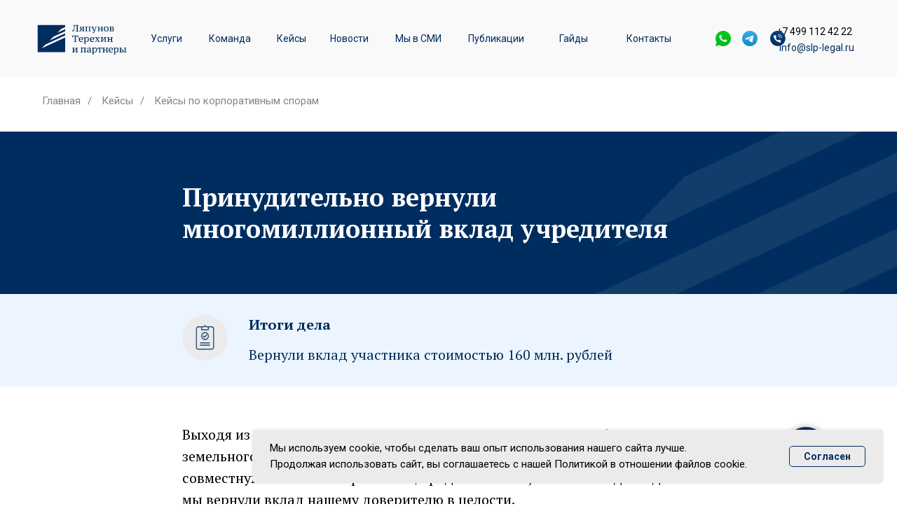

--- FILE ---
content_type: text/html; charset=UTF-8
request_url: https://slp-legal.ru/vklad
body_size: 32309
content:
<!DOCTYPE html> <html> <head> <meta charset="utf-8" /> <meta http-equiv="Content-Type" content="text/html; charset=utf-8" /> <meta name="viewport" content="width=device-width, initial-scale=1.0" /> <!--metatextblock--> <title>Принудительно вернули многомиллионный вклад учредителя - Юридическая фирма «Ляпунов Терехин и партнеры»</title> <meta name="description" content="Компаньон не исполнил свою часть обязательств. При этом он высказал притязания и на долю нашего клиента (160 млн рублей). Мы предприняли неординарные, но законные действия и спасли вклад от посягательств недобросовестного участника проекта." /> <meta property="og:url" content="https://slp-legal.ru/vklad" /> <meta property="og:title" content="Принудительно вернули многомиллионный вклад учредителя" /> <meta property="og:description" content="Компаньон не исполнил свою часть обязательств. При этом он высказал притязания и на долю нашего клиента (160 млн рублей). Мы предприняли неординарные, но законные действия и спасли вклад от посягательств недобросовестного участника проекта." /> <meta property="og:type" content="website" /> <meta property="og:image" content="https://static.tildacdn.com/tild3430-3466-4236-b938-613537333366/photo.svg" /> <link rel="canonical" href="https://slp-legal.ru/vklad"> <!--/metatextblock--> <meta name="format-detection" content="telephone=no" /> <meta http-equiv="x-dns-prefetch-control" content="on"> <link rel="dns-prefetch" href="https://ws.tildacdn.com"> <link rel="dns-prefetch" href="https://static.tildacdn.com"> <link rel="shortcut icon" href="https://static.tildacdn.com/tild3263-6466-4830-b330-303432323336/favicon.ico" type="image/x-icon" /> <link rel="apple-touch-icon" href="https://static.tildacdn.com/tild3264-3038-4232-a635-613937333834/photo.png"> <link rel="apple-touch-icon" sizes="76x76" href="https://static.tildacdn.com/tild3264-3038-4232-a635-613937333834/photo.png"> <link rel="apple-touch-icon" sizes="152x152" href="https://static.tildacdn.com/tild3264-3038-4232-a635-613937333834/photo.png"> <link rel="apple-touch-startup-image" href="https://static.tildacdn.com/tild3264-3038-4232-a635-613937333834/photo.png"> <meta name="msapplication-TileColor" content="#000000"> <meta name="msapplication-TileImage" content="https://static.tildacdn.com/tild3836-6537-4339-a264-376337633530/photo.png"> <!-- Assets --> <script src="https://neo.tildacdn.com/js/tilda-fallback-1.0.min.js" async charset="utf-8"></script> <link rel="stylesheet" href="https://static.tildacdn.com/css/tilda-grid-3.0.min.css" type="text/css" media="all" onerror="this.loaderr='y';"/> <link rel="stylesheet" href="https://static.tildacdn.com/ws/project4352474/tilda-blocks-page30787124.min.css?t=1768936404" type="text/css" media="all" onerror="this.loaderr='y';" /> <link rel="preconnect" href="https://fonts.gstatic.com"> <link href="https://fonts.googleapis.com/css2?family=PT+Serif:wght@400;700&family=Roboto:wght@300;400;500;700&subset=latin,cyrillic" rel="stylesheet"> <link rel="stylesheet" href="https://static.tildacdn.com/css/tilda-animation-2.0.min.css" type="text/css" media="all" onerror="this.loaderr='y';" /> <link rel="stylesheet" href="https://static.tildacdn.com/css/tilda-cards-1.0.min.css" type="text/css" media="all" onerror="this.loaderr='y';" /> <link rel="stylesheet" href="https://static.tildacdn.com/css/tilda-menu-widgeticons-1.0.min.css" type="text/css" media="all" onerror="this.loaderr='y';" /> <link rel="stylesheet" href="https://static.tildacdn.com/css/tilda-forms-1.0.min.css" type="text/css" media="all" onerror="this.loaderr='y';" /> <script nomodule src="https://static.tildacdn.com/js/tilda-polyfill-1.0.min.js" charset="utf-8"></script> <script type="text/javascript">function t_onReady(func) {if(document.readyState!='loading') {func();} else {document.addEventListener('DOMContentLoaded',func);}}
function t_onFuncLoad(funcName,okFunc,time) {if(typeof window[funcName]==='function') {okFunc();} else {setTimeout(function() {t_onFuncLoad(funcName,okFunc,time);},(time||100));}}function t396_initialScale(t){var e=document.getElementById("rec"+t);if(e){var i=e.querySelector(".t396__artboard");if(i){window.tn_scale_initial_window_width||(window.tn_scale_initial_window_width=document.documentElement.clientWidth);var a=window.tn_scale_initial_window_width,r=[],n,l=i.getAttribute("data-artboard-screens");if(l){l=l.split(",");for(var o=0;o<l.length;o++)r[o]=parseInt(l[o],10)}else r=[320,480,640,960,1200];for(var o=0;o<r.length;o++){var d=r[o];a>=d&&(n=d)}var _="edit"===window.allrecords.getAttribute("data-tilda-mode"),c="center"===t396_getFieldValue(i,"valign",n,r),s="grid"===t396_getFieldValue(i,"upscale",n,r),w=t396_getFieldValue(i,"height_vh",n,r),g=t396_getFieldValue(i,"height",n,r),u=!!window.opr&&!!window.opr.addons||!!window.opera||-1!==navigator.userAgent.indexOf(" OPR/");if(!_&&c&&!s&&!w&&g&&!u){var h=parseFloat((a/n).toFixed(3)),f=[i,i.querySelector(".t396__carrier"),i.querySelector(".t396__filter")],v=Math.floor(parseInt(g,10)*h)+"px",p;i.style.setProperty("--initial-scale-height",v);for(var o=0;o<f.length;o++)f[o].style.setProperty("height","var(--initial-scale-height)");t396_scaleInitial__getElementsToScale(i).forEach((function(t){t.style.zoom=h}))}}}}function t396_scaleInitial__getElementsToScale(t){return t?Array.prototype.slice.call(t.children).filter((function(t){return t&&(t.classList.contains("t396__elem")||t.classList.contains("t396__group"))})):[]}function t396_getFieldValue(t,e,i,a){var r,n=a[a.length-1];if(!(r=i===n?t.getAttribute("data-artboard-"+e):t.getAttribute("data-artboard-"+e+"-res-"+i)))for(var l=0;l<a.length;l++){var o=a[l];if(!(o<=i)&&(r=o===n?t.getAttribute("data-artboard-"+e):t.getAttribute("data-artboard-"+e+"-res-"+o)))break}return r}window.TN_SCALE_INITIAL_VER="1.0",window.tn_scale_initial_window_width=null;</script> <script src="https://static.tildacdn.com/js/jquery-1.10.2.min.js" charset="utf-8" onerror="this.loaderr='y';"></script> <script src="https://static.tildacdn.com/js/tilda-scripts-3.0.min.js" charset="utf-8" defer onerror="this.loaderr='y';"></script> <script src="https://static.tildacdn.com/ws/project4352474/tilda-blocks-page30787124.min.js?t=1768936404" charset="utf-8" async onerror="this.loaderr='y';"></script> <script src="https://static.tildacdn.com/js/tilda-lazyload-1.0.min.js" charset="utf-8" async onerror="this.loaderr='y';"></script> <script src="https://static.tildacdn.com/js/tilda-animation-2.0.min.js" charset="utf-8" async onerror="this.loaderr='y';"></script> <script src="https://static.tildacdn.com/js/tilda-zero-1.1.min.js" charset="utf-8" async onerror="this.loaderr='y';"></script> <script src="https://static.tildacdn.com/js/tilda-cards-1.0.min.js" charset="utf-8" async onerror="this.loaderr='y';"></script> <script src="https://static.tildacdn.com/js/tilda-menu-1.0.min.js" charset="utf-8" async onerror="this.loaderr='y';"></script> <script src="https://static.tildacdn.com/js/tilda-menu-widgeticons-1.0.min.js" charset="utf-8" async onerror="this.loaderr='y';"></script> <script src="https://static.tildacdn.com/js/tilda-forms-1.0.min.js" charset="utf-8" async onerror="this.loaderr='y';"></script> <script src="https://static.tildacdn.com/js/tilda-animation-sbs-1.0.min.js" charset="utf-8" async onerror="this.loaderr='y';"></script> <script src="https://static.tildacdn.com/js/tilda-zero-scale-1.0.min.js" charset="utf-8" async onerror="this.loaderr='y';"></script> <script src="https://static.tildacdn.com/js/tilda-zero-fixed-1.0.min.js" charset="utf-8" async onerror="this.loaderr='y';"></script> <script src="https://static.tildacdn.com/js/tilda-skiplink-1.0.min.js" charset="utf-8" async onerror="this.loaderr='y';"></script> <script src="https://static.tildacdn.com/js/tilda-events-1.0.min.js" charset="utf-8" async onerror="this.loaderr='y';"></script> <script type="text/javascript" src="https://static.tildacdn.com/js/tilda-lk-dashboard-1.0.min.js" charset="utf-8" async onerror="this.loaderr='y';"></script> <!-- nominify begin --><!-- Ботактор начало --> <script type="text/javascript">window._ab_id_=160492</script> <script src="https://cdn.botfaqtor.ru/one.js"></script> <!-- Ботактор конец --> <meta name="yandex-verification" content="412bf46e1f620630" /> <script src="https://myreviews.dev/widget/dist/index.js" defer></script> <script>
        (function (){
          var myReviewsInit = function () {
            new window.myReviews.VerticalWidget({
              uuid: "ab1b068f-45da-4f2b-a9c8-d90db840485f",
              name: "g69935622",
              additionalFrame: "button",
              variant: "default",
              lang:"ru",
              widgetId: "1"
            }).init();
          };
        if (document.readyState === "loading") {
          document.addEventListener('DOMContentLoaded', function () {
              myReviewsInit()
          })
        } else {
          myReviewsInit()
        }
        })()
    </script> <!-- Yandex.Metrika counter --> <script type="text/javascript" >
   (function(m,e,t,r,i,k,a){m[i]=m[i]||function(){(m[i].a=m[i].a||[]).push(arguments)};
   m[i].l=1*new Date();
   for (var j = 0; j < document.scripts.length; j++) {if (document.scripts[j].src === r) { return; }}
   k=e.createElement(t),a=e.getElementsByTagName(t)[0],k.async=1,k.src=r,a.parentNode.insertBefore(k,a)})
   (window, document, "script", "https://mc.yandex.ru/metrika/tag.js", "ym");

   ym(70133023, "init", {
        clickmap:true,
        trackLinks:true,
        accurateTrackBounce:true,
        webvisor:true
   });
</script> <noscript><div><img src="https://mc.yandex.ru/watch/70133023" style="position:absolute; left:-9999px;" alt="" /></div></noscript> <!-- /Yandex.Metrika counter --> <!-- calltouch --> <script>
(function(w,d,n,c){w.CalltouchDataObject=n;w[n]=function(){w[n]["callbacks"].push(arguments)};if(!w[n]["callbacks"]){w[n]["callbacks"]=[]}w[n]["loaded"]=false;if(typeof c!=="object"){c=[c]}w[n]["counters"]=c;for(var i=0;i<c.length;i+=1){p(c[i])}function p(cId){var a=d.getElementsByTagName("script")[0],s=d.createElement("script"),i=function(){a.parentNode.insertBefore(s,a)},m=typeof Array.prototype.find === 'function',n=m?"init-min.js":"init.js";s.async=true;s.src="https://mod.calltouch.ru/"+n+"?id="+cId;if(w.opera=="[object Opera]"){d.addEventListener("DOMContentLoaded",i,false)}else{i()}}})(window,document,"ct","s6tfk9l7");
</script> <!-- calltouch --> <!-- calltouch requsest --> <script type="text/javascript">
Element.prototype.matches||(Element.prototype.matches=Element.prototype.matchesSelector||Element.prototype.webkitMatchesSelector||Element.prototype.mozMatchesSelector||Element.prototype.msMatchesSelector),Element.prototype.closest||(Element.prototype.closest=function(e){for(var t=this;t;){if(t.matches(e))return t;t=t.parentElement}return null});
var ct_get_val = function(form,selector){if(!!form.querySelector(selector)){return form.querySelector(selector).value;}else{return '';}}
var calltouch_sender = function(form,is_zero_block){ console.log(form);
    var fio = ct_get_val(form,'input[data-tilda-rule="name"]'); if (!fio){ fio = ct_get_val(form,'input[name="name"]'); }
    var phone = ct_get_val(form,'input[data-tilda-rule="phone"]'); if (!phone){ phone = ct_get_val(form,'input[name="phone"]'); }
    var email = ct_get_val(form,'input[data-tilda-rule="email"]'); if (!email){ email = ct_get_val(form,'input[name="email"]'); }
    var sub = 'Заявка с ' + location.hostname;
    if (ct_get_val(form,'input[name="tildaspec-formname"]').length>0){ sub = ct_get_val(form,'input[name="tildaspec-formname"]'); }
    var ct_data = {       
        fio: fio,
        phoneNumber: phone,
        email: email,
        subject: sub,
        requestUrl: location.href,
        sessionId: window.call_value
    };
    var post_data = Object.keys(ct_data).reduce(function(a,k){if(!!ct_data[k]){a.push(k+'='+encodeURIComponent(ct_data[k]));}return a},[]).join('&');
    var ct_site_id = '69617';
    var ct_valid = !!phone || !!email;
    console.log(ct_data,ct_valid);
    if (ct_valid && !window.ct_snd_flag){
        window.ct_snd_flag = 1; setTimeout(function(){ window.ct_snd_flag = 0; }, 20000);
        calltouch_send_request(post_data,ct_site_id);
    }
    if (is_zero_block){var su=form.getAttribute('data-success-url');if(su){console.log('ct_start_timeout');setTimeout(function(){console.log('ct_end_timeout');window.location.href=su;},1000);}}
}
var set_calltouch_listener = function(form,is_zero_block){
    form.addEventListener('tildaform:aftersuccess', function(e) { calltouch_sender(form,is_zero_block); });
    if (!is_zero_block){
        var success_callback = form.getAttribute('data-success-callback'); var formsended_callback = form.getAttribute('data-formsended-callback');
        if(!!success_callback){
            if (success_callback == 't702_onSuccess'){window.t702_onSuccess_def=success_callback;form.setAttribute('data-success-callback','t702_onSuccess_ct_fix');}
            if (success_callback == 't396_onSuccess'){window.t396_onSuccess_def=success_callback;form.setAttribute('data-success-callback','t396_onSuccess_ct_fix');}
            if (success_callback == 't678_onSuccess'){window.t678_onSuccess_def=success_callback;form.setAttribute('data-success-callback','t678_onSuccess_ct_fix');}
        }
        if(!!formsended_callback){
            if (formsended_callback=='t706_onSuccessCallback'){ window.t706_onSuccessCallback_def=form.getAttribute('data-formsended-callback'); form.setAttribute('data-formsended-callback','t706_onSuccessCallback_ct_fix'); }
        }
    }
}
var calltouch_send_request = function(post_data,ct_site_id){ var ct_url = 'https://api.calltouch.ru/calls-service/RestAPI/requests/'+ct_site_id+'/register/'; if (window.jQuery){ jQuery.ajax({ url: ct_url, dataType: 'json', type: 'POST', data: post_data, async: false }); } else { var request = window.ActiveXObject?new ActiveXObject("Microsoft.XMLHTTP"):new XMLHttpRequest(); request.open('POST', ct_url, true); request.setRequestHeader('Content-Type', 'application/x-www-form-urlencoded'); request.send(post_data); }}
if (document.readyState!=='loading'){
    [].forEach.call(document.querySelectorAll('form'),function(el){ set_calltouch_listener(el,false); });
} else {
    document.addEventListener('DOMContentLoaded', function(){
        [].forEach.call(document.querySelectorAll('form'),function(el){ set_calltouch_listener(el,false); });
    });
}
window.t396_onSuccess=function(form){if(!form) return;if(!form.id){calltouch_sender(form[0],true);} else {calltouch_sender(form,true);}}
window.t702_onSuccess_ct_fix=function(form){console.log('ct_start_timeout');setTimeout(function(){console.log('ct_end_timeout');window[window.t702_onSuccess_def](form);},1000);}
window.t396_onSuccess_ct_fix=function(form){console.log('ct_start_timeout');setTimeout(function(){console.log('ct_end_timeout');window[window.t396_onSuccess_def](form);},1000);}
window.t678_onSuccess_ct_fix=function(form){console.log('ct_start_timeout');setTimeout(function(){console.log('ct_end_timeout');window[window.t678_onSuccess_def](form);},1000);}
window.t706_onSuccessCallback_ct_fix=function(form){console.log('ct_start_timeout');setTimeout(function(){console.log('ct_end_timeout');window[window.t706_onSuccessCallback_def](form);},1000);}
</script> <!-- calltouch requsest --> <meta name="zen-verification" content="6dOaZKDzWo6rS2ssauXRZml2BWw531Q1HtGgQur34gmTYw64vJE8GOZHYQ2KQSjb" /> <!-- Google tag (gtag.js) --> <script async src="https://www.googletagmanager.com/gtag/js?id=G-HDWEHRWYPK"></script> <script>
  window.dataLayer = window.dataLayer || [];
  function gtag(){dataLayer.push(arguments);}
  gtag('js', new Date());

  gtag('config', 'G-HDWEHRWYPK');
</script> <!-- nominify end --><script type="text/javascript">window.dataLayer=window.dataLayer||[];</script> <script type="text/javascript">(function() {if((/bot|google|yandex|baidu|bing|msn|duckduckbot|teoma|slurp|crawler|spider|robot|crawling|facebook/i.test(navigator.userAgent))===false&&typeof(sessionStorage)!='undefined'&&sessionStorage.getItem('visited')!=='y'&&document.visibilityState){var style=document.createElement('style');style.type='text/css';style.innerHTML='@media screen and (min-width: 980px) {.t-records {opacity: 0;}.t-records_animated {-webkit-transition: opacity ease-in-out .2s;-moz-transition: opacity ease-in-out .2s;-o-transition: opacity ease-in-out .2s;transition: opacity ease-in-out .2s;}.t-records.t-records_visible {opacity: 1;}}';document.getElementsByTagName('head')[0].appendChild(style);function t_setvisRecs(){var alr=document.querySelectorAll('.t-records');Array.prototype.forEach.call(alr,function(el) {el.classList.add("t-records_animated");});setTimeout(function() {Array.prototype.forEach.call(alr,function(el) {el.classList.add("t-records_visible");});sessionStorage.setItem("visited","y");},400);}
document.addEventListener('DOMContentLoaded',t_setvisRecs);}})();</script></head> <body class="t-body" style="margin:0;"> <!--allrecords--> <div id="allrecords" class="t-records" data-hook="blocks-collection-content-node" data-tilda-project-id="4352474" data-tilda-page-id="30787124" data-tilda-page-alias="vklad" data-tilda-formskey="37ee238c7e4173ec6c194ceac350c00d" data-tilda-imgoptimoff="yes" data-tilda-lazy="yes" data-tilda-root-zone="com" data-tilda-project-headcode="yes" data-tilda-project-country="RU"> <!--header--> <header id="t-header" class="t-records" data-hook="blocks-collection-content-node" data-tilda-project-id="4352474" data-tilda-page-id="40047186" data-tilda-page-alias="header" data-tilda-formskey="37ee238c7e4173ec6c194ceac350c00d" data-tilda-imgoptimoff="yes" data-tilda-lazy="yes" data-tilda-root-zone="com" data-tilda-project-headcode="yes" data-tilda-project-country="RU"> <div id="rec714614772" class="r t-rec" style=" " data-animationappear="off" data-record-type="396"> <!-- T396 --> <style>#rec714614772 .t396__artboard {position:fixed;width:100%;left:0;top:0;z-index:990;}#rec714614772 .t396__artboard {height:110px;}#rec714614772 .t396__filter {height:110px;}#rec714614772 .t396__carrier{height:110px;background-position:center center;background-attachment:scroll;background-size:cover;background-repeat:no-repeat;}@media screen and (max-width:1199px) {#rec714614772 .t396__artboard,#rec714614772 .t396__filter,#rec714614772 .t396__carrier {height:110px;}#rec714614772 .t396__filter {}#rec714614772 .t396__carrier {background-attachment:scroll;}}@media screen and (max-width:959px) {#rec714614772 .t396__artboard,#rec714614772 .t396__filter,#rec714614772 .t396__carrier {height:70px;}#rec714614772 .t396__filter {}#rec714614772 .t396__carrier {background-attachment:scroll;}}@media screen and (max-width:639px) {#rec714614772 .t396__artboard,#rec714614772 .t396__filter,#rec714614772 .t396__carrier {height:66px;}#rec714614772 .t396__filter {}#rec714614772 .t396__carrier {background-attachment:scroll;}}#rec714614772 .tn-elem[data-elem-id="1695746380804"]{z-index:3;top:calc(55px - 50px + 0px);;left:calc(50% - 50% + 0px);;width:100%;height:100%;}#rec714614772 .tn-elem[data-elem-id="1695746380804"] .tn-atom{border-radius:0px 0px 0px 0px;background-color:#f9f9fa;background-position:center center;border-width:var(--t396-borderwidth,0);border-style:var(--t396-borderstyle,solid);border-color:var(--t396-bordercolor,transparent);transition:background-color var(--t396-speedhover,0s) ease-in-out,color var(--t396-speedhover,0s) ease-in-out,border-color var(--t396-speedhover,0s) ease-in-out,box-shadow var(--t396-shadowshoverspeed,0.2s) ease-in-out;}@media screen and (max-width:1199px){#rec714614772 .tn-elem[data-elem-id="1695746380804"]{display:table;top:calc(55px - 50% + 0px);;left:calc(50% - 50% + 0px);;}}@media screen and (max-width:959px){#rec714614772 .tn-elem[data-elem-id="1695746380804"]{display:table;top:calc(55px - 50% + 0px);;left:calc(50% - 50% + 0px);;width:101%;height:100%;}}@media screen and (max-width:639px){#rec714614772 .tn-elem[data-elem-id="1695746380804"]{display:table;left:calc(50% - 50% + 0px);;width:102%;}}#rec714614772 .tn-elem[data-elem-id="1681821390787"]{color:#002d5f;z-index:3;top:-216px;;left:2149px;;width:130px;height:auto;}#rec714614772 .tn-elem[data-elem-id="1681821390787"] .tn-atom{vertical-align:middle;color:#002d5f;font-size:14px;font-family:'Roboto',Arial,sans-serif;line-height:1.15;font-weight:400;background-position:center center;border-width:var(--t396-borderwidth,0);border-style:var(--t396-borderstyle,solid);border-color:var(--t396-bordercolor,transparent);transition:background-color var(--t396-speedhover,0s) ease-in-out,color var(--t396-speedhover,0s) ease-in-out,border-color var(--t396-speedhover,0s) ease-in-out,box-shadow var(--t396-shadowshoverspeed,0.2s) ease-in-out;text-shadow:var(--t396-shadow-text-x,0px) var(--t396-shadow-text-y,0px) var(--t396-shadow-text-blur,0px) rgba(var(--t396-shadow-text-color),var(--t396-shadow-text-opacity,100%));}@media screen and (max-width:1199px){#rec714614772 .tn-elem[data-elem-id="1681821390787"]{display:table;top:68px;;left:-469px;;height:auto;text-align:center;}}@media screen and (max-width:959px){#rec714614772 .tn-elem[data-elem-id="1681821390787"]{display:table;top:684px;;left:-1314px;;height:auto;text-align:center;}}@media screen and (max-width:639px){#rec714614772 .tn-elem[data-elem-id="1681821390787"]{display:table;top:563px;;left:-776px;;height:auto;}}#rec714614772 .tn-elem[data-elem-id="1713261943667"]{color:#002d5f;text-align:center;z-index:3;top:57px;;left:calc(100% - 179px + -25px);;width:179px;height:23px;}#rec714614772 .tn-elem[data-elem-id="1713261943667"] .tn-atom{color:#002d5f;font-size:14px;font-family:'Roboto',Arial,sans-serif;line-height:1.55;font-weight:400;border-radius:30px 30px 30px 30px;background-position:center center;--t396-speedhover:0.2s;transition:background-color var(--t396-speedhover,0s) ease-in-out,color var(--t396-speedhover,0s) ease-in-out,border-color var(--t396-speedhover,0s) ease-in-out,box-shadow var(--t396-shadowshoverspeed,0.2s) ease-in-out;-webkit-box-pack:center;-ms-flex-pack:center;justify-content:center;}#rec714614772 .tn-elem[data-elem-id="1713261943667"] .tn-atom::after{display:none;}#rec714614772 .tn-elem[data-elem-id="1713261943667"] .tn-atom .tn-atom__button-text{transition:color var(--t396-speedhover,0s) ease-in-out;color:#002d5f;}#rec714614772 .tn-elem[data-elem-id="1713261943667"] .tn-atom .tn-atom__button-border::before{display:none;}#rec714614772 .tn-elem[data-elem-id="1713261943667"] .tn-atom .tn-atom__button-border::after{display:none;}@media (hover),(min-width:0\0){#rec714614772 .tn-elem[data-elem-id="1713261943667"] .tn-atom:hover::after{opacity:0;}#rec714614772 .tn-elem[data-elem-id="1713261943667"] .tn-atom:hover{animation-name:none;}}@media screen and (max-width:1199px){#rec714614772 .tn-elem[data-elem-id="1713261943667"]{display:block;top:-221px;;left:calc(100% - 179px + 0px);;width:px;}#rec714614772 .tn-elem[data-elem-id="1713261943667"] .tn-atom{white-space:normal;background-size:cover;-webkit-transform:rotate(0deg);-moz-transform:rotate(0deg);transform:rotate(0deg);}#rec714614772 .tn-elem[data-elem-id="1713261943667"] .tn-atom::after{display:none;}#rec714614772 .tn-elem[data-elem-id="1713261943667"] .tn-atom .tn-atom__button-text{overflow:visible;}#rec714614772 .tn-elem[data-elem-id="1713261943667"] .tn-atom .tn-atom__button-border::before{display:none;}#rec714614772 .tn-elem[data-elem-id="1713261943667"] .tn-atom .tn-atom__button-border::after{display:none;}@media (hover),(min-width:0\0){#rec714614772 .tn-elem[data-elem-id="1713261943667"] .tn-atom:hover::after{opacity:0;}#rec714614772 .tn-elem[data-elem-id="1713261943667"] .tn-atom:hover{animation-name:none;}}}@media screen and (max-width:959px){#rec714614772 .tn-elem[data-elem-id="1713261943667"]{display:block;top:397pxpx;;left:calc(100% - 179px + -597pxpx);;width:px;}#rec714614772 .tn-elem[data-elem-id="1713261943667"] .tn-atom{white-space:normal;background-size:cover;}#rec714614772 .tn-elem[data-elem-id="1713261943667"] .tn-atom::after{display:none;}#rec714614772 .tn-elem[data-elem-id="1713261943667"] .tn-atom .tn-atom__button-text{overflow:visible;}#rec714614772 .tn-elem[data-elem-id="1713261943667"] .tn-atom .tn-atom__button-border::before{display:none;}#rec714614772 .tn-elem[data-elem-id="1713261943667"] .tn-atom .tn-atom__button-border::after{display:none;}@media (hover),(min-width:0\0){#rec714614772 .tn-elem[data-elem-id="1713261943667"] .tn-atom:hover::after{opacity:0;}#rec714614772 .tn-elem[data-elem-id="1713261943667"] .tn-atom:hover{animation-name:none;}}}@media screen and (max-width:639px){#rec714614772 .tn-elem[data-elem-id="1713261943667"]{display:block;width:px;}#rec714614772 .tn-elem[data-elem-id="1713261943667"] .tn-atom{white-space:normal;background-size:cover;}#rec714614772 .tn-elem[data-elem-id="1713261943667"] .tn-atom::after{display:none;}#rec714614772 .tn-elem[data-elem-id="1713261943667"] .tn-atom .tn-atom__button-text{overflow:visible;}#rec714614772 .tn-elem[data-elem-id="1713261943667"] .tn-atom .tn-atom__button-border::before{display:none;}#rec714614772 .tn-elem[data-elem-id="1713261943667"] .tn-atom .tn-atom__button-border::after{display:none;}@media (hover),(min-width:0\0){#rec714614772 .tn-elem[data-elem-id="1713261943667"] .tn-atom:hover::after{opacity:0;}#rec714614772 .tn-elem[data-elem-id="1713261943667"] .tn-atom:hover{animation-name:none;}}}#rec714614772 .tn-elem[data-elem-id="1713261832895"]{color:#000000;text-align:center;z-index:3;top:calc(55px - 11.5px + -10px);;left:calc(100% - 123px + -57px);;width:123px;height:23px;}#rec714614772 .tn-elem[data-elem-id="1713261832895"] .tn-atom{color:#000000;font-size:14px;font-family:'Roboto',Arial,sans-serif;line-height:1.55;font-weight:400;border-radius:30px 30px 30px 30px;background-position:center center;--t396-speedhover:0.2s;transition:background-color var(--t396-speedhover,0s) ease-in-out,color var(--t396-speedhover,0s) ease-in-out,border-color var(--t396-speedhover,0s) ease-in-out,box-shadow var(--t396-shadowshoverspeed,0.2s) ease-in-out;-webkit-box-pack:center;-ms-flex-pack:center;justify-content:center;}#rec714614772 .tn-elem[data-elem-id="1713261832895"] .tn-atom::after{display:none;}#rec714614772 .tn-elem[data-elem-id="1713261832895"] .tn-atom .tn-atom__button-text{transition:color var(--t396-speedhover,0s) ease-in-out;color:#000000;}#rec714614772 .tn-elem[data-elem-id="1713261832895"] .tn-atom .tn-atom__button-border::before{display:none;}#rec714614772 .tn-elem[data-elem-id="1713261832895"] .tn-atom .tn-atom__button-border::after{display:none;}@media (hover),(min-width:0\0){#rec714614772 .tn-elem[data-elem-id="1713261832895"] .tn-atom:hover::after{opacity:0;}#rec714614772 .tn-elem[data-elem-id="1713261832895"] .tn-atom:hover{animation-name:none;}}@media screen and (max-width:1199px){#rec714614772 .tn-elem[data-elem-id="1713261832895"]{display:block;top:calc(55px - 11.5px + -287px);;left:calc(100% - 123px + 0px);;width:px;}#rec714614772 .tn-elem[data-elem-id="1713261832895"] .tn-atom{white-space:normal;background-size:cover;}#rec714614772 .tn-elem[data-elem-id="1713261832895"] .tn-atom::after{display:none;}#rec714614772 .tn-elem[data-elem-id="1713261832895"] .tn-atom .tn-atom__button-text{overflow:visible;}#rec714614772 .tn-elem[data-elem-id="1713261832895"] .tn-atom .tn-atom__button-border::before{display:none;}#rec714614772 .tn-elem[data-elem-id="1713261832895"] .tn-atom .tn-atom__button-border::after{display:none;}@media (hover),(min-width:0\0){#rec714614772 .tn-elem[data-elem-id="1713261832895"] .tn-atom:hover::after{opacity:0;}#rec714614772 .tn-elem[data-elem-id="1713261832895"] .tn-atom:hover{animation-name:none;}}}@media screen and (max-width:959px){#rec714614772 .tn-elem[data-elem-id="1713261832895"]{display:block;top:calc(55px - 11.5px + 387pxpx);;left:calc(100% - 123px + -607pxpx);;width:px;}#rec714614772 .tn-elem[data-elem-id="1713261832895"] .tn-atom{white-space:normal;background-size:cover;}#rec714614772 .tn-elem[data-elem-id="1713261832895"] .tn-atom::after{display:none;}#rec714614772 .tn-elem[data-elem-id="1713261832895"] .tn-atom .tn-atom__button-text{overflow:visible;}#rec714614772 .tn-elem[data-elem-id="1713261832895"] .tn-atom .tn-atom__button-border::before{display:none;}#rec714614772 .tn-elem[data-elem-id="1713261832895"] .tn-atom .tn-atom__button-border::after{display:none;}@media (hover),(min-width:0\0){#rec714614772 .tn-elem[data-elem-id="1713261832895"] .tn-atom:hover::after{opacity:0;}#rec714614772 .tn-elem[data-elem-id="1713261832895"] .tn-atom:hover{animation-name:none;}}}@media screen and (max-width:639px){#rec714614772 .tn-elem[data-elem-id="1713261832895"]{display:block;width:px;}#rec714614772 .tn-elem[data-elem-id="1713261832895"] .tn-atom{white-space:normal;background-size:cover;}#rec714614772 .tn-elem[data-elem-id="1713261832895"] .tn-atom::after{display:none;}#rec714614772 .tn-elem[data-elem-id="1713261832895"] .tn-atom .tn-atom__button-text{overflow:visible;}#rec714614772 .tn-elem[data-elem-id="1713261832895"] .tn-atom .tn-atom__button-border::before{display:none;}#rec714614772 .tn-elem[data-elem-id="1713261832895"] .tn-atom .tn-atom__button-border::after{display:none;}@media (hover),(min-width:0\0){#rec714614772 .tn-elem[data-elem-id="1713261832895"] .tn-atom:hover::after{opacity:0;}#rec714614772 .tn-elem[data-elem-id="1713261832895"] .tn-atom:hover{animation-name:none;}}}#rec714614772 .tn-elem[data-elem-id="1695669053435"]{z-index:3;top:calc(55px - 33.5px + 0px);;left:40px;;width:154px;height:auto;}#rec714614772 .tn-elem[data-elem-id="1695669053435"] .tn-atom{border-radius:0px 0px 0px 0px;background-position:center center;border-width:var(--t396-borderwidth,0);border-style:var(--t396-borderstyle,solid);border-color:var(--t396-bordercolor,transparent);transition:background-color var(--t396-speedhover,0s) ease-in-out,color var(--t396-speedhover,0s) ease-in-out,border-color var(--t396-speedhover,0s) ease-in-out,box-shadow var(--t396-shadowshoverspeed,0.2s) ease-in-out;}#rec714614772 .tn-elem[data-elem-id="1695669053435"] .tn-atom__img{border-radius:0px 0px 0px 0px;object-position:center center;}@media screen and (max-width:1199px){#rec714614772 .tn-elem[data-elem-id="1695669053435"]{display:table;top:calc(55px - 33.5px + 0px);;left:20px;;height:auto;}}@media screen and (max-width:959px){#rec714614772 .tn-elem[data-elem-id="1695669053435"]{display:table;top:calc(55px - 33.5px + 1px);;left:20px;;width:110px;height:auto;}}@media screen and (max-width:639px){#rec714614772 .tn-elem[data-elem-id="1695669053435"]{display:table;top:calc(55px - 33.5px + 1px);;left:10px;;width:104px;height:auto;}}#rec714614772 .tn-elem[data-elem-id="1695702996549"]{z-index:3;top:-307px;;left:calc(50% - 600px + -697px);;width:40px;height:auto;}#rec714614772 .tn-elem[data-elem-id="1695702996549"] .tn-atom{border-radius:0px 0px 0px 0px;background-position:center center;border-width:var(--t396-borderwidth,0);border-style:var(--t396-borderstyle,solid);border-color:var(--t396-bordercolor,transparent);transition:background-color var(--t396-speedhover,0s) ease-in-out,color var(--t396-speedhover,0s) ease-in-out,border-color var(--t396-speedhover,0s) ease-in-out,box-shadow var(--t396-shadowshoverspeed,0.2s) ease-in-out;}#rec714614772 .tn-elem[data-elem-id="1695702996549"] .tn-atom__img{border-radius:0px 0px 0px 0px;object-position:center center;}@media screen and (max-width:1199px){#rec714614772 .tn-elem[data-elem-id="1695702996549"]{display:table;top:35px;;left:calc(50% - 480px + 932px);;height:auto;}}@media screen and (max-width:959px){#rec714614772 .tn-elem[data-elem-id="1695702996549"]{display:table;top:0px;;left:calc(50% - 320px + -20px);;height:auto;}}@media screen and (max-width:639px){#rec714614772 .tn-elem[data-elem-id="1695702996549"]{display:table;top:0px;;left:calc(50% - 160px + -10px);;height:auto;}}#rec714614772 .tn-elem[data-elem-id="1695669223560"]{color:#002d5f;text-align:center;z-index:3;top:44px;;left:calc(50% - 600px + 255px);;width:66px;height:22px;}#rec714614772 .tn-elem[data-elem-id="1695669223560"] .tn-atom{color:#002d5f;font-size:14px;font-family:'Roboto',Arial,sans-serif;line-height:1.55;font-weight:400;border-radius:30px 30px 30px 30px;background-position:center center;--t396-speedhover:0.2s;transition:background-color var(--t396-speedhover,0s) ease-in-out,color var(--t396-speedhover,0s) ease-in-out,border-color var(--t396-speedhover,0s) ease-in-out,box-shadow var(--t396-shadowshoverspeed,0.2s) ease-in-out;-webkit-box-pack:center;-ms-flex-pack:center;justify-content:center;}#rec714614772 .tn-elem[data-elem-id="1695669223560"] .tn-atom::after{display:none;}#rec714614772 .tn-elem[data-elem-id="1695669223560"] .tn-atom .tn-atom__button-text{transition:color var(--t396-speedhover,0s) ease-in-out;color:#002d5f;}#rec714614772 .tn-elem[data-elem-id="1695669223560"] .tn-atom .tn-atom__button-border::before{display:none;}#rec714614772 .tn-elem[data-elem-id="1695669223560"] .tn-atom .tn-atom__button-border::after{display:none;}@media (hover),(min-width:0\0){#rec714614772 .tn-elem[data-elem-id="1695669223560"] .tn-atom:hover::after{opacity:0;}#rec714614772 .tn-elem[data-elem-id="1695669223560"] .tn-atom:hover{animation-name:none;}}@media screen and (max-width:1199px){#rec714614772 .tn-elem[data-elem-id="1695669223560"]{display:block;top:-236px;;left:calc(50% - 480px + 310px);;width:px;}#rec714614772 .tn-elem[data-elem-id="1695669223560"] .tn-atom{white-space:normal;background-size:cover;}#rec714614772 .tn-elem[data-elem-id="1695669223560"] .tn-atom::after{display:none;}#rec714614772 .tn-elem[data-elem-id="1695669223560"] .tn-atom .tn-atom__button-text{overflow:visible;}#rec714614772 .tn-elem[data-elem-id="1695669223560"] .tn-atom .tn-atom__button-border::before{display:none;}#rec714614772 .tn-elem[data-elem-id="1695669223560"] .tn-atom .tn-atom__button-border::after{display:none;}@media (hover),(min-width:0\0){#rec714614772 .tn-elem[data-elem-id="1695669223560"] .tn-atom:hover::after{opacity:0;}#rec714614772 .tn-elem[data-elem-id="1695669223560"] .tn-atom:hover{animation-name:none;}}}@media screen and (max-width:959px){#rec714614772 .tn-elem[data-elem-id="1695669223560"]{display:block;top:377px;;left:calc(50% - 320px + -1005px);;width:px;}#rec714614772 .tn-elem[data-elem-id="1695669223560"] .tn-atom{white-space:normal;background-size:cover;}#rec714614772 .tn-elem[data-elem-id="1695669223560"] .tn-atom::after{display:none;}#rec714614772 .tn-elem[data-elem-id="1695669223560"] .tn-atom .tn-atom__button-text{overflow:visible;}#rec714614772 .tn-elem[data-elem-id="1695669223560"] .tn-atom .tn-atom__button-border::before{display:none;}#rec714614772 .tn-elem[data-elem-id="1695669223560"] .tn-atom .tn-atom__button-border::after{display:none;}@media (hover),(min-width:0\0){#rec714614772 .tn-elem[data-elem-id="1695669223560"] .tn-atom:hover::after{opacity:0;}#rec714614772 .tn-elem[data-elem-id="1695669223560"] .tn-atom:hover{animation-name:none;}}}@media screen and (max-width:639px){#rec714614772 .tn-elem[data-elem-id="1695669223560"]{display:block;top:377px;;left:calc(50% - 160px + -1005px);;width:px;}#rec714614772 .tn-elem[data-elem-id="1695669223560"] .tn-atom{white-space:normal;background-size:cover;}#rec714614772 .tn-elem[data-elem-id="1695669223560"] .tn-atom::after{display:none;}#rec714614772 .tn-elem[data-elem-id="1695669223560"] .tn-atom .tn-atom__button-text{overflow:visible;}#rec714614772 .tn-elem[data-elem-id="1695669223560"] .tn-atom .tn-atom__button-border::before{display:none;}#rec714614772 .tn-elem[data-elem-id="1695669223560"] .tn-atom .tn-atom__button-border::after{display:none;}@media (hover),(min-width:0\0){#rec714614772 .tn-elem[data-elem-id="1695669223560"] .tn-atom:hover::after{opacity:0;}#rec714614772 .tn-elem[data-elem-id="1695669223560"] .tn-atom:hover{animation-name:none;}}}#rec714614772 .tn-elem[data-elem-id="1695669208474"]{color:#002d5f;text-align:center;z-index:3;top:44px;;left:calc(50% - 600px + 169px);;width:56px;height:22px;}#rec714614772 .tn-elem[data-elem-id="1695669208474"] .tn-atom{color:#002d5f;font-size:14px;font-family:'Roboto',Arial,sans-serif;line-height:1.55;font-weight:400;border-radius:30px 30px 30px 30px;background-position:center center;--t396-speedhover:0.2s;transition:background-color var(--t396-speedhover,0s) ease-in-out,color var(--t396-speedhover,0s) ease-in-out,border-color var(--t396-speedhover,0s) ease-in-out,box-shadow var(--t396-shadowshoverspeed,0.2s) ease-in-out;-webkit-box-pack:center;-ms-flex-pack:center;justify-content:center;}#rec714614772 .tn-elem[data-elem-id="1695669208474"] .tn-atom::after{display:none;}#rec714614772 .tn-elem[data-elem-id="1695669208474"] .tn-atom .tn-atom__button-text{transition:color var(--t396-speedhover,0s) ease-in-out;color:#002d5f;}#rec714614772 .tn-elem[data-elem-id="1695669208474"] .tn-atom .tn-atom__button-border::before{display:none;}#rec714614772 .tn-elem[data-elem-id="1695669208474"] .tn-atom .tn-atom__button-border::after{display:none;}@media (hover),(min-width:0\0){#rec714614772 .tn-elem[data-elem-id="1695669208474"] .tn-atom:hover::after{opacity:0;}#rec714614772 .tn-elem[data-elem-id="1695669208474"] .tn-atom:hover{animation-name:none;}}@media screen and (max-width:1199px){#rec714614772 .tn-elem[data-elem-id="1695669208474"]{display:block;top:-236px;;left:calc(50% - 480px + 190px);;width:px;}#rec714614772 .tn-elem[data-elem-id="1695669208474"] .tn-atom{white-space:normal;background-size:cover;}#rec714614772 .tn-elem[data-elem-id="1695669208474"] .tn-atom::after{display:none;}#rec714614772 .tn-elem[data-elem-id="1695669208474"] .tn-atom .tn-atom__button-text{overflow:visible;}#rec714614772 .tn-elem[data-elem-id="1695669208474"] .tn-atom .tn-atom__button-border::before{display:none;}#rec714614772 .tn-elem[data-elem-id="1695669208474"] .tn-atom .tn-atom__button-border::after{display:none;}@media (hover),(min-width:0\0){#rec714614772 .tn-elem[data-elem-id="1695669208474"] .tn-atom:hover::after{opacity:0;}#rec714614772 .tn-elem[data-elem-id="1695669208474"] .tn-atom:hover{animation-name:none;}}}@media screen and (max-width:959px){#rec714614772 .tn-elem[data-elem-id="1695669208474"]{display:block;top:377px;;left:calc(50% - 320px + -1125px);;width:px;}#rec714614772 .tn-elem[data-elem-id="1695669208474"] .tn-atom{white-space:normal;background-size:cover;}#rec714614772 .tn-elem[data-elem-id="1695669208474"] .tn-atom::after{display:none;}#rec714614772 .tn-elem[data-elem-id="1695669208474"] .tn-atom .tn-atom__button-text{overflow:visible;}#rec714614772 .tn-elem[data-elem-id="1695669208474"] .tn-atom .tn-atom__button-border::before{display:none;}#rec714614772 .tn-elem[data-elem-id="1695669208474"] .tn-atom .tn-atom__button-border::after{display:none;}@media (hover),(min-width:0\0){#rec714614772 .tn-elem[data-elem-id="1695669208474"] .tn-atom:hover::after{opacity:0;}#rec714614772 .tn-elem[data-elem-id="1695669208474"] .tn-atom:hover{animation-name:none;}}}@media screen and (max-width:639px){#rec714614772 .tn-elem[data-elem-id="1695669208474"]{display:block;top:377px;;left:calc(50% - 160px + -1125px);;width:px;}#rec714614772 .tn-elem[data-elem-id="1695669208474"] .tn-atom{white-space:normal;background-size:cover;}#rec714614772 .tn-elem[data-elem-id="1695669208474"] .tn-atom::after{display:none;}#rec714614772 .tn-elem[data-elem-id="1695669208474"] .tn-atom .tn-atom__button-text{overflow:visible;}#rec714614772 .tn-elem[data-elem-id="1695669208474"] .tn-atom .tn-atom__button-border::before{display:none;}#rec714614772 .tn-elem[data-elem-id="1695669208474"] .tn-atom .tn-atom__button-border::after{display:none;}@media (hover),(min-width:0\0){#rec714614772 .tn-elem[data-elem-id="1695669208474"] .tn-atom:hover::after{opacity:0;}#rec714614772 .tn-elem[data-elem-id="1695669208474"] .tn-atom:hover{animation-name:none;}}}#rec714614772 .tn-elem[data-elem-id="1730804508746"]{color:#002d5f;text-align:center;z-index:3;top:44px;;left:calc(50% - 600px + 516px);;width:81px;height:22px;}#rec714614772 .tn-elem[data-elem-id="1730804508746"] .tn-atom{color:#002d5f;font-size:14px;font-family:'Roboto',Arial,sans-serif;line-height:1.55;font-weight:400;border-radius:30px 30px 30px 30px;background-position:center center;--t396-speedhover:0.2s;transition:background-color var(--t396-speedhover,0s) ease-in-out,color var(--t396-speedhover,0s) ease-in-out,border-color var(--t396-speedhover,0s) ease-in-out,box-shadow var(--t396-shadowshoverspeed,0.2s) ease-in-out;-webkit-box-pack:center;-ms-flex-pack:center;justify-content:center;}#rec714614772 .tn-elem[data-elem-id="1730804508746"] .tn-atom::after{display:none;}#rec714614772 .tn-elem[data-elem-id="1730804508746"] .tn-atom .tn-atom__button-text{transition:color var(--t396-speedhover,0s) ease-in-out;color:#002d5f;}#rec714614772 .tn-elem[data-elem-id="1730804508746"] .tn-atom .tn-atom__button-border::before{display:none;}#rec714614772 .tn-elem[data-elem-id="1730804508746"] .tn-atom .tn-atom__button-border::after{display:none;}@media (hover),(min-width:0\0){#rec714614772 .tn-elem[data-elem-id="1730804508746"] .tn-atom:hover::after{opacity:0;}#rec714614772 .tn-elem[data-elem-id="1730804508746"] .tn-atom:hover{animation-name:none;}}@media screen and (max-width:1199px){#rec714614772 .tn-elem[data-elem-id="1730804508746"]{display:block;top:-226px;;left:calc(50% - 480px + 563px);;width:px;}#rec714614772 .tn-elem[data-elem-id="1730804508746"] .tn-atom{white-space:normal;background-size:cover;}#rec714614772 .tn-elem[data-elem-id="1730804508746"] .tn-atom::after{display:none;}#rec714614772 .tn-elem[data-elem-id="1730804508746"] .tn-atom .tn-atom__button-text{overflow:visible;}#rec714614772 .tn-elem[data-elem-id="1730804508746"] .tn-atom .tn-atom__button-border::before{display:none;}#rec714614772 .tn-elem[data-elem-id="1730804508746"] .tn-atom .tn-atom__button-border::after{display:none;}@media (hover),(min-width:0\0){#rec714614772 .tn-elem[data-elem-id="1730804508746"] .tn-atom:hover::after{opacity:0;}#rec714614772 .tn-elem[data-elem-id="1730804508746"] .tn-atom:hover{animation-name:none;}}}@media screen and (max-width:959px){#rec714614772 .tn-elem[data-elem-id="1730804508746"]{display:block;top:387px;;left:calc(50% - 320px + -752px);;width:px;}#rec714614772 .tn-elem[data-elem-id="1730804508746"] .tn-atom{white-space:normal;background-size:cover;}#rec714614772 .tn-elem[data-elem-id="1730804508746"] .tn-atom::after{display:none;}#rec714614772 .tn-elem[data-elem-id="1730804508746"] .tn-atom .tn-atom__button-text{overflow:visible;}#rec714614772 .tn-elem[data-elem-id="1730804508746"] .tn-atom .tn-atom__button-border::before{display:none;}#rec714614772 .tn-elem[data-elem-id="1730804508746"] .tn-atom .tn-atom__button-border::after{display:none;}@media (hover),(min-width:0\0){#rec714614772 .tn-elem[data-elem-id="1730804508746"] .tn-atom:hover::after{opacity:0;}#rec714614772 .tn-elem[data-elem-id="1730804508746"] .tn-atom:hover{animation-name:none;}}}@media screen and (max-width:639px){#rec714614772 .tn-elem[data-elem-id="1730804508746"]{display:block;top:387px;;left:calc(50% - 160px + -752px);;width:px;}#rec714614772 .tn-elem[data-elem-id="1730804508746"] .tn-atom{white-space:normal;background-size:cover;}#rec714614772 .tn-elem[data-elem-id="1730804508746"] .tn-atom::after{display:none;}#rec714614772 .tn-elem[data-elem-id="1730804508746"] .tn-atom .tn-atom__button-text{overflow:visible;}#rec714614772 .tn-elem[data-elem-id="1730804508746"] .tn-atom .tn-atom__button-border::before{display:none;}#rec714614772 .tn-elem[data-elem-id="1730804508746"] .tn-atom .tn-atom__button-border::after{display:none;}@media (hover),(min-width:0\0){#rec714614772 .tn-elem[data-elem-id="1730804508746"] .tn-atom:hover::after{opacity:0;}#rec714614772 .tn-elem[data-elem-id="1730804508746"] .tn-atom:hover{animation-name:none;}}}#rec714614772 .tn-elem[data-elem-id="1695669154964"]{color:#002d5f;text-align:center;z-index:3;top:44px;;left:calc(50% - 600px + 627px);;width:81px;height:22px;}#rec714614772 .tn-elem[data-elem-id="1695669154964"] .tn-atom{color:#002d5f;font-size:14px;font-family:'Roboto',Arial,sans-serif;line-height:1.55;font-weight:400;border-radius:30px 30px 30px 30px;background-position:center center;--t396-speedhover:0.2s;transition:background-color var(--t396-speedhover,0s) ease-in-out,color var(--t396-speedhover,0s) ease-in-out,border-color var(--t396-speedhover,0s) ease-in-out,box-shadow var(--t396-shadowshoverspeed,0.2s) ease-in-out;-webkit-box-pack:center;-ms-flex-pack:center;justify-content:center;}#rec714614772 .tn-elem[data-elem-id="1695669154964"] .tn-atom::after{display:none;}#rec714614772 .tn-elem[data-elem-id="1695669154964"] .tn-atom .tn-atom__button-text{transition:color var(--t396-speedhover,0s) ease-in-out;color:#002d5f;}#rec714614772 .tn-elem[data-elem-id="1695669154964"] .tn-atom .tn-atom__button-border::before{display:none;}#rec714614772 .tn-elem[data-elem-id="1695669154964"] .tn-atom .tn-atom__button-border::after{display:none;}@media (hover),(min-width:0\0){#rec714614772 .tn-elem[data-elem-id="1695669154964"] .tn-atom:hover::after{opacity:0;}#rec714614772 .tn-elem[data-elem-id="1695669154964"] .tn-atom:hover{animation-name:none;}}@media screen and (max-width:1199px){#rec714614772 .tn-elem[data-elem-id="1695669154964"]{display:block;top:-236px;;left:calc(50% - 480px + 553px);;width:px;}#rec714614772 .tn-elem[data-elem-id="1695669154964"] .tn-atom{white-space:normal;background-size:cover;}#rec714614772 .tn-elem[data-elem-id="1695669154964"] .tn-atom::after{display:none;}#rec714614772 .tn-elem[data-elem-id="1695669154964"] .tn-atom .tn-atom__button-text{overflow:visible;}#rec714614772 .tn-elem[data-elem-id="1695669154964"] .tn-atom .tn-atom__button-border::before{display:none;}#rec714614772 .tn-elem[data-elem-id="1695669154964"] .tn-atom .tn-atom__button-border::after{display:none;}@media (hover),(min-width:0\0){#rec714614772 .tn-elem[data-elem-id="1695669154964"] .tn-atom:hover::after{opacity:0;}#rec714614772 .tn-elem[data-elem-id="1695669154964"] .tn-atom:hover{animation-name:none;}}}@media screen and (max-width:959px){#rec714614772 .tn-elem[data-elem-id="1695669154964"]{display:block;top:377px;;left:calc(50% - 320px + -762px);;width:px;}#rec714614772 .tn-elem[data-elem-id="1695669154964"] .tn-atom{white-space:normal;background-size:cover;}#rec714614772 .tn-elem[data-elem-id="1695669154964"] .tn-atom::after{display:none;}#rec714614772 .tn-elem[data-elem-id="1695669154964"] .tn-atom .tn-atom__button-text{overflow:visible;}#rec714614772 .tn-elem[data-elem-id="1695669154964"] .tn-atom .tn-atom__button-border::before{display:none;}#rec714614772 .tn-elem[data-elem-id="1695669154964"] .tn-atom .tn-atom__button-border::after{display:none;}@media (hover),(min-width:0\0){#rec714614772 .tn-elem[data-elem-id="1695669154964"] .tn-atom:hover::after{opacity:0;}#rec714614772 .tn-elem[data-elem-id="1695669154964"] .tn-atom:hover{animation-name:none;}}}@media screen and (max-width:639px){#rec714614772 .tn-elem[data-elem-id="1695669154964"]{display:block;top:377px;;left:calc(50% - 160px + -762px);;width:px;}#rec714614772 .tn-elem[data-elem-id="1695669154964"] .tn-atom{white-space:normal;background-size:cover;}#rec714614772 .tn-elem[data-elem-id="1695669154964"] .tn-atom::after{display:none;}#rec714614772 .tn-elem[data-elem-id="1695669154964"] .tn-atom .tn-atom__button-text{overflow:visible;}#rec714614772 .tn-elem[data-elem-id="1695669154964"] .tn-atom .tn-atom__button-border::before{display:none;}#rec714614772 .tn-elem[data-elem-id="1695669154964"] .tn-atom .tn-atom__button-border::after{display:none;}@media (hover),(min-width:0\0){#rec714614772 .tn-elem[data-elem-id="1695669154964"] .tn-atom:hover::after{opacity:0;}#rec714614772 .tn-elem[data-elem-id="1695669154964"] .tn-atom:hover{animation-name:none;}}}#rec714614772 .tn-elem[data-elem-id="175969714512158420"]{color:#002d5f;text-align:center;z-index:3;top:44px;;left:calc(50% - 600px + 738px);;width:81px;height:22px;}#rec714614772 .tn-elem[data-elem-id="175969714512158420"] .tn-atom{color:#002d5f;font-size:14px;font-family:'Roboto',Arial,sans-serif;line-height:1.55;font-weight:400;border-radius:30px 30px 30px 30px;background-position:center center;--t396-speedhover:0.2s;transition:background-color var(--t396-speedhover,0s) ease-in-out,color var(--t396-speedhover,0s) ease-in-out,border-color var(--t396-speedhover,0s) ease-in-out,box-shadow var(--t396-shadowshoverspeed,0.2s) ease-in-out;-webkit-box-pack:center;-ms-flex-pack:center;justify-content:center;}#rec714614772 .tn-elem[data-elem-id="175969714512158420"] .tn-atom::after{display:none;}#rec714614772 .tn-elem[data-elem-id="175969714512158420"] .tn-atom .tn-atom__button-text{transition:color var(--t396-speedhover,0s) ease-in-out;color:#002d5f;}#rec714614772 .tn-elem[data-elem-id="175969714512158420"] .tn-atom .tn-atom__button-border::before{display:none;}#rec714614772 .tn-elem[data-elem-id="175969714512158420"] .tn-atom .tn-atom__button-border::after{display:none;}@media (hover),(min-width:0\0){#rec714614772 .tn-elem[data-elem-id="175969714512158420"] .tn-atom:hover::after{opacity:0;}#rec714614772 .tn-elem[data-elem-id="175969714512158420"] .tn-atom:hover{animation-name:none;}}@media screen and (max-width:1199px){#rec714614772 .tn-elem[data-elem-id="175969714512158420"]{display:block;top:-226px;;left:calc(50% - 480px + 563px);;width:px;}#rec714614772 .tn-elem[data-elem-id="175969714512158420"] .tn-atom{white-space:normal;background-size:cover;}#rec714614772 .tn-elem[data-elem-id="175969714512158420"] .tn-atom::after{display:none;}#rec714614772 .tn-elem[data-elem-id="175969714512158420"] .tn-atom .tn-atom__button-text{overflow:visible;}#rec714614772 .tn-elem[data-elem-id="175969714512158420"] .tn-atom .tn-atom__button-border::before{display:none;}#rec714614772 .tn-elem[data-elem-id="175969714512158420"] .tn-atom .tn-atom__button-border::after{display:none;}@media (hover),(min-width:0\0){#rec714614772 .tn-elem[data-elem-id="175969714512158420"] .tn-atom:hover::after{opacity:0;}#rec714614772 .tn-elem[data-elem-id="175969714512158420"] .tn-atom:hover{animation-name:none;}}}@media screen and (max-width:959px){#rec714614772 .tn-elem[data-elem-id="175969714512158420"]{display:block;top:387px;;left:calc(50% - 320px + -752px);;width:px;}#rec714614772 .tn-elem[data-elem-id="175969714512158420"] .tn-atom{white-space:normal;background-size:cover;}#rec714614772 .tn-elem[data-elem-id="175969714512158420"] .tn-atom::after{display:none;}#rec714614772 .tn-elem[data-elem-id="175969714512158420"] .tn-atom .tn-atom__button-text{overflow:visible;}#rec714614772 .tn-elem[data-elem-id="175969714512158420"] .tn-atom .tn-atom__button-border::before{display:none;}#rec714614772 .tn-elem[data-elem-id="175969714512158420"] .tn-atom .tn-atom__button-border::after{display:none;}@media (hover),(min-width:0\0){#rec714614772 .tn-elem[data-elem-id="175969714512158420"] .tn-atom:hover::after{opacity:0;}#rec714614772 .tn-elem[data-elem-id="175969714512158420"] .tn-atom:hover{animation-name:none;}}}@media screen and (max-width:639px){#rec714614772 .tn-elem[data-elem-id="175969714512158420"]{display:block;top:387px;;left:calc(50% - 160px + -752px);;width:px;}#rec714614772 .tn-elem[data-elem-id="175969714512158420"] .tn-atom{white-space:normal;background-size:cover;}#rec714614772 .tn-elem[data-elem-id="175969714512158420"] .tn-atom::after{display:none;}#rec714614772 .tn-elem[data-elem-id="175969714512158420"] .tn-atom .tn-atom__button-text{overflow:visible;}#rec714614772 .tn-elem[data-elem-id="175969714512158420"] .tn-atom .tn-atom__button-border::before{display:none;}#rec714614772 .tn-elem[data-elem-id="175969714512158420"] .tn-atom .tn-atom__button-border::after{display:none;}@media (hover),(min-width:0\0){#rec714614772 .tn-elem[data-elem-id="175969714512158420"] .tn-atom:hover::after{opacity:0;}#rec714614772 .tn-elem[data-elem-id="175969714512158420"] .tn-atom:hover{animation-name:none;}}}#rec714614772 .tn-elem[data-elem-id="1695669238089"]{color:#002d5f;text-align:center;z-index:3;top:44px;;left:calc(50% - 600px + 351px);;width:49px;height:22px;}#rec714614772 .tn-elem[data-elem-id="1695669238089"] .tn-atom{color:#002d5f;font-size:14px;font-family:'Roboto',Arial,sans-serif;line-height:1.55;font-weight:400;border-radius:30px 30px 30px 30px;background-position:center center;--t396-speedhover:0.2s;transition:background-color var(--t396-speedhover,0s) ease-in-out,color var(--t396-speedhover,0s) ease-in-out,border-color var(--t396-speedhover,0s) ease-in-out,box-shadow var(--t396-shadowshoverspeed,0.2s) ease-in-out;-webkit-box-pack:center;-ms-flex-pack:center;justify-content:center;}#rec714614772 .tn-elem[data-elem-id="1695669238089"] .tn-atom::after{display:none;}#rec714614772 .tn-elem[data-elem-id="1695669238089"] .tn-atom .tn-atom__button-text{transition:color var(--t396-speedhover,0s) ease-in-out;color:#002d5f;}#rec714614772 .tn-elem[data-elem-id="1695669238089"] .tn-atom .tn-atom__button-border::before{display:none;}#rec714614772 .tn-elem[data-elem-id="1695669238089"] .tn-atom .tn-atom__button-border::after{display:none;}@media (hover),(min-width:0\0){#rec714614772 .tn-elem[data-elem-id="1695669238089"] .tn-atom:hover::after{opacity:0;}#rec714614772 .tn-elem[data-elem-id="1695669238089"] .tn-atom:hover{animation-name:none;}}@media screen and (max-width:1199px){#rec714614772 .tn-elem[data-elem-id="1695669238089"]{display:block;top:-236px;;left:calc(50% - 480px + 440px);;width:px;}#rec714614772 .tn-elem[data-elem-id="1695669238089"] .tn-atom{white-space:normal;background-size:cover;}#rec714614772 .tn-elem[data-elem-id="1695669238089"] .tn-atom::after{display:none;}#rec714614772 .tn-elem[data-elem-id="1695669238089"] .tn-atom .tn-atom__button-text{overflow:visible;}#rec714614772 .tn-elem[data-elem-id="1695669238089"] .tn-atom .tn-atom__button-border::before{display:none;}#rec714614772 .tn-elem[data-elem-id="1695669238089"] .tn-atom .tn-atom__button-border::after{display:none;}@media (hover),(min-width:0\0){#rec714614772 .tn-elem[data-elem-id="1695669238089"] .tn-atom:hover::after{opacity:0;}#rec714614772 .tn-elem[data-elem-id="1695669238089"] .tn-atom:hover{animation-name:none;}}}@media screen and (max-width:959px){#rec714614772 .tn-elem[data-elem-id="1695669238089"]{display:block;top:377px;;left:calc(50% - 320px + -875px);;width:px;}#rec714614772 .tn-elem[data-elem-id="1695669238089"] .tn-atom{white-space:normal;background-size:cover;}#rec714614772 .tn-elem[data-elem-id="1695669238089"] .tn-atom::after{display:none;}#rec714614772 .tn-elem[data-elem-id="1695669238089"] .tn-atom .tn-atom__button-text{overflow:visible;}#rec714614772 .tn-elem[data-elem-id="1695669238089"] .tn-atom .tn-atom__button-border::before{display:none;}#rec714614772 .tn-elem[data-elem-id="1695669238089"] .tn-atom .tn-atom__button-border::after{display:none;}@media (hover),(min-width:0\0){#rec714614772 .tn-elem[data-elem-id="1695669238089"] .tn-atom:hover::after{opacity:0;}#rec714614772 .tn-elem[data-elem-id="1695669238089"] .tn-atom:hover{animation-name:none;}}}@media screen and (max-width:639px){#rec714614772 .tn-elem[data-elem-id="1695669238089"]{display:block;top:377px;;left:calc(50% - 160px + -875px);;width:px;}#rec714614772 .tn-elem[data-elem-id="1695669238089"] .tn-atom{white-space:normal;background-size:cover;}#rec714614772 .tn-elem[data-elem-id="1695669238089"] .tn-atom::after{display:none;}#rec714614772 .tn-elem[data-elem-id="1695669238089"] .tn-atom .tn-atom__button-text{overflow:visible;}#rec714614772 .tn-elem[data-elem-id="1695669238089"] .tn-atom .tn-atom__button-border::before{display:none;}#rec714614772 .tn-elem[data-elem-id="1695669238089"] .tn-atom .tn-atom__button-border::after{display:none;}@media (hover),(min-width:0\0){#rec714614772 .tn-elem[data-elem-id="1695669238089"] .tn-atom:hover::after{opacity:0;}#rec714614772 .tn-elem[data-elem-id="1695669238089"] .tn-atom:hover{animation-name:none;}}}#rec714614772 .tn-elem[data-elem-id="175853847682440960"]{color:#002d5f;text-align:center;z-index:3;top:44px;;left:calc(50% - 600px + 430px);;width:56px;height:22px;}#rec714614772 .tn-elem[data-elem-id="175853847682440960"] .tn-atom{color:#002d5f;font-size:14px;font-family:'Roboto',Arial,sans-serif;line-height:1.55;font-weight:400;border-radius:30px 30px 30px 30px;background-position:center center;--t396-speedhover:0.2s;transition:background-color var(--t396-speedhover,0s) ease-in-out,color var(--t396-speedhover,0s) ease-in-out,border-color var(--t396-speedhover,0s) ease-in-out,box-shadow var(--t396-shadowshoverspeed,0.2s) ease-in-out;-webkit-box-pack:center;-ms-flex-pack:center;justify-content:center;}#rec714614772 .tn-elem[data-elem-id="175853847682440960"] .tn-atom::after{display:none;}#rec714614772 .tn-elem[data-elem-id="175853847682440960"] .tn-atom .tn-atom__button-text{transition:color var(--t396-speedhover,0s) ease-in-out;color:#002d5f;}#rec714614772 .tn-elem[data-elem-id="175853847682440960"] .tn-atom .tn-atom__button-border::before{display:none;}#rec714614772 .tn-elem[data-elem-id="175853847682440960"] .tn-atom .tn-atom__button-border::after{display:none;}@media (hover),(min-width:0\0){#rec714614772 .tn-elem[data-elem-id="175853847682440960"] .tn-atom:hover::after{opacity:0;}#rec714614772 .tn-elem[data-elem-id="175853847682440960"] .tn-atom:hover{animation-name:none;}}@media screen and (max-width:1199px){#rec714614772 .tn-elem[data-elem-id="175853847682440960"]{display:block;top:-226px;;left:calc(50% - 480px + 450px);;width:px;}#rec714614772 .tn-elem[data-elem-id="175853847682440960"] .tn-atom{white-space:normal;background-size:cover;}#rec714614772 .tn-elem[data-elem-id="175853847682440960"] .tn-atom::after{display:none;}#rec714614772 .tn-elem[data-elem-id="175853847682440960"] .tn-atom .tn-atom__button-text{overflow:visible;}#rec714614772 .tn-elem[data-elem-id="175853847682440960"] .tn-atom .tn-atom__button-border::before{display:none;}#rec714614772 .tn-elem[data-elem-id="175853847682440960"] .tn-atom .tn-atom__button-border::after{display:none;}@media (hover),(min-width:0\0){#rec714614772 .tn-elem[data-elem-id="175853847682440960"] .tn-atom:hover::after{opacity:0;}#rec714614772 .tn-elem[data-elem-id="175853847682440960"] .tn-atom:hover{animation-name:none;}}}@media screen and (max-width:959px){#rec714614772 .tn-elem[data-elem-id="175853847682440960"]{display:block;top:387px;;left:calc(50% - 320px + -865px);;width:px;}#rec714614772 .tn-elem[data-elem-id="175853847682440960"] .tn-atom{white-space:normal;background-size:cover;}#rec714614772 .tn-elem[data-elem-id="175853847682440960"] .tn-atom::after{display:none;}#rec714614772 .tn-elem[data-elem-id="175853847682440960"] .tn-atom .tn-atom__button-text{overflow:visible;}#rec714614772 .tn-elem[data-elem-id="175853847682440960"] .tn-atom .tn-atom__button-border::before{display:none;}#rec714614772 .tn-elem[data-elem-id="175853847682440960"] .tn-atom .tn-atom__button-border::after{display:none;}@media (hover),(min-width:0\0){#rec714614772 .tn-elem[data-elem-id="175853847682440960"] .tn-atom:hover::after{opacity:0;}#rec714614772 .tn-elem[data-elem-id="175853847682440960"] .tn-atom:hover{animation-name:none;}}}@media screen and (max-width:639px){#rec714614772 .tn-elem[data-elem-id="175853847682440960"]{display:block;top:387px;;left:calc(50% - 160px + -865px);;width:px;}#rec714614772 .tn-elem[data-elem-id="175853847682440960"] .tn-atom{white-space:normal;background-size:cover;}#rec714614772 .tn-elem[data-elem-id="175853847682440960"] .tn-atom::after{display:none;}#rec714614772 .tn-elem[data-elem-id="175853847682440960"] .tn-atom .tn-atom__button-text{overflow:visible;}#rec714614772 .tn-elem[data-elem-id="175853847682440960"] .tn-atom .tn-atom__button-border::before{display:none;}#rec714614772 .tn-elem[data-elem-id="175853847682440960"] .tn-atom .tn-atom__button-border::after{display:none;}@media (hover),(min-width:0\0){#rec714614772 .tn-elem[data-elem-id="175853847682440960"] .tn-atom:hover::after{opacity:0;}#rec714614772 .tn-elem[data-elem-id="175853847682440960"] .tn-atom:hover{animation-name:none;}}}#rec714614772 .tn-elem[data-elem-id="1695669255325"]{color:#002d5f;text-align:center;z-index:3;top:44px;;left:calc(50% - 600px + 849px);;width:74px;height:22px;}#rec714614772 .tn-elem[data-elem-id="1695669255325"] .tn-atom{color:#002d5f;font-size:14px;font-family:'Roboto',Arial,sans-serif;line-height:1.55;font-weight:400;border-radius:30px 30px 30px 30px;background-position:center center;--t396-speedhover:0.2s;transition:background-color var(--t396-speedhover,0s) ease-in-out,color var(--t396-speedhover,0s) ease-in-out,border-color var(--t396-speedhover,0s) ease-in-out,box-shadow var(--t396-shadowshoverspeed,0.2s) ease-in-out;-webkit-box-pack:center;-ms-flex-pack:center;justify-content:center;}#rec714614772 .tn-elem[data-elem-id="1695669255325"] .tn-atom::after{display:none;}#rec714614772 .tn-elem[data-elem-id="1695669255325"] .tn-atom .tn-atom__button-text{transition:color var(--t396-speedhover,0s) ease-in-out;color:#002d5f;}#rec714614772 .tn-elem[data-elem-id="1695669255325"] .tn-atom .tn-atom__button-border::before{display:none;}#rec714614772 .tn-elem[data-elem-id="1695669255325"] .tn-atom .tn-atom__button-border::after{display:none;}@media (hover),(min-width:0\0){#rec714614772 .tn-elem[data-elem-id="1695669255325"] .tn-atom:hover::after{opacity:0;}#rec714614772 .tn-elem[data-elem-id="1695669255325"] .tn-atom:hover{animation-name:none;}}@media screen and (max-width:1199px){#rec714614772 .tn-elem[data-elem-id="1695669255325"]{display:block;top:-236px;;left:calc(50% - 480px + 698px);;width:px;}#rec714614772 .tn-elem[data-elem-id="1695669255325"] .tn-atom{white-space:normal;background-size:cover;}#rec714614772 .tn-elem[data-elem-id="1695669255325"] .tn-atom::after{display:none;}#rec714614772 .tn-elem[data-elem-id="1695669255325"] .tn-atom .tn-atom__button-text{overflow:visible;}#rec714614772 .tn-elem[data-elem-id="1695669255325"] .tn-atom .tn-atom__button-border::before{display:none;}#rec714614772 .tn-elem[data-elem-id="1695669255325"] .tn-atom .tn-atom__button-border::after{display:none;}@media (hover),(min-width:0\0){#rec714614772 .tn-elem[data-elem-id="1695669255325"] .tn-atom:hover::after{opacity:0;}#rec714614772 .tn-elem[data-elem-id="1695669255325"] .tn-atom:hover{animation-name:none;}}}@media screen and (max-width:959px){#rec714614772 .tn-elem[data-elem-id="1695669255325"]{display:block;top:377px;;left:calc(50% - 320px + -617px);;width:px;}#rec714614772 .tn-elem[data-elem-id="1695669255325"] .tn-atom{white-space:normal;background-size:cover;}#rec714614772 .tn-elem[data-elem-id="1695669255325"] .tn-atom::after{display:none;}#rec714614772 .tn-elem[data-elem-id="1695669255325"] .tn-atom .tn-atom__button-text{overflow:visible;}#rec714614772 .tn-elem[data-elem-id="1695669255325"] .tn-atom .tn-atom__button-border::before{display:none;}#rec714614772 .tn-elem[data-elem-id="1695669255325"] .tn-atom .tn-atom__button-border::after{display:none;}@media (hover),(min-width:0\0){#rec714614772 .tn-elem[data-elem-id="1695669255325"] .tn-atom:hover::after{opacity:0;}#rec714614772 .tn-elem[data-elem-id="1695669255325"] .tn-atom:hover{animation-name:none;}}}@media screen and (max-width:639px){#rec714614772 .tn-elem[data-elem-id="1695669255325"]{display:block;top:377px;;left:calc(50% - 160px + -617px);;width:px;}#rec714614772 .tn-elem[data-elem-id="1695669255325"] .tn-atom{white-space:normal;background-size:cover;}#rec714614772 .tn-elem[data-elem-id="1695669255325"] .tn-atom::after{display:none;}#rec714614772 .tn-elem[data-elem-id="1695669255325"] .tn-atom .tn-atom__button-text{overflow:visible;}#rec714614772 .tn-elem[data-elem-id="1695669255325"] .tn-atom .tn-atom__button-border::before{display:none;}#rec714614772 .tn-elem[data-elem-id="1695669255325"] .tn-atom .tn-atom__button-border::after{display:none;}@media (hover),(min-width:0\0){#rec714614772 .tn-elem[data-elem-id="1695669255325"] .tn-atom:hover::after{opacity:0;}#rec714614772 .tn-elem[data-elem-id="1695669255325"] .tn-atom:hover{animation-name:none;}}}#rec714614772 .tn-elem[data-elem-id="1761583263012"]{z-index:3;top:44px;;left:calc(50% - 600px + 1059px);;width:22px;height:auto;}#rec714614772 .tn-elem[data-elem-id="1761583263012"] .tn-atom{border-radius:0px 0px 0px 0px;background-position:center center;border-width:var(--t396-borderwidth,0);border-style:var(--t396-borderstyle,solid);border-color:var(--t396-bordercolor,transparent);transition:background-color var(--t396-speedhover,0s) ease-in-out,color var(--t396-speedhover,0s) ease-in-out,border-color var(--t396-speedhover,0s) ease-in-out,box-shadow var(--t396-shadowshoverspeed,0.2s) ease-in-out;}#rec714614772 .tn-elem[data-elem-id="1761583263012"] .tn-atom__img{border-radius:0px 0px 0px 0px;object-position:center center;}@media screen and (max-width:1199px){#rec714614772 .tn-elem[data-elem-id="1761583263012"]{display:table;top:40px;;left:calc(50% - 480px + 515px);;width:30px;height:auto;}}@media screen and (max-width:959px){#rec714614772 .tn-elem[data-elem-id="1761583263012"]{display:table;top:22px;;left:calc(50% - 320px + 503px);;width:26px;height:auto;}}@media screen and (max-width:639px){#rec714614772 .tn-elem[data-elem-id="1761583263012"]{display:table;top:22px;;left:calc(50% - 160px + 229px);;width:21px;height:auto;}}#rec714614772 .tn-elem[data-elem-id="1761583262989"]{z-index:3;top:44px;;left:calc(50% - 600px + 1019px);;width:22px;height:auto;}#rec714614772 .tn-elem[data-elem-id="1761583262989"] .tn-atom{border-radius:0px 0px 0px 0px;background-position:center center;border-width:var(--t396-borderwidth,0);border-style:var(--t396-borderstyle,solid);border-color:var(--t396-bordercolor,transparent);transition:background-color var(--t396-speedhover,0s) ease-in-out,color var(--t396-speedhover,0s) ease-in-out,border-color var(--t396-speedhover,0s) ease-in-out,box-shadow var(--t396-shadowshoverspeed,0.2s) ease-in-out;}#rec714614772 .tn-elem[data-elem-id="1761583262989"] .tn-atom__img{border-radius:0px 0px 0px 0px;object-position:center center;}@media screen and (max-width:1199px){#rec714614772 .tn-elem[data-elem-id="1761583262989"]{display:table;top:40px;;left:calc(50% - 480px + 464px);;width:30px;height:auto;}}@media screen and (max-width:959px){#rec714614772 .tn-elem[data-elem-id="1761583262989"]{display:table;top:22px;;left:calc(50% - 320px + 457px);;width:26px;height:auto;}}@media screen and (max-width:639px){#rec714614772 .tn-elem[data-elem-id="1761583262989"]{display:table;top:22px;;left:calc(50% - 160px + 197px);;width:21px;height:auto;}}#rec714614772 .tn-elem[data-elem-id="1761583262963"]{z-index:3;top:44px;;left:calc(50% - 600px + 981px);;width:22px;height:auto;}#rec714614772 .tn-elem[data-elem-id="1761583262963"] .tn-atom{border-radius:0px 0px 0px 0px;background-position:center center;border-width:var(--t396-borderwidth,0);border-style:var(--t396-borderstyle,solid);border-color:var(--t396-bordercolor,transparent);transition:background-color var(--t396-speedhover,0s) ease-in-out,color var(--t396-speedhover,0s) ease-in-out,border-color var(--t396-speedhover,0s) ease-in-out,box-shadow var(--t396-shadowshoverspeed,0.2s) ease-in-out;}#rec714614772 .tn-elem[data-elem-id="1761583262963"] .tn-atom__img{border-radius:0px 0px 0px 0px;object-position:center center;}@media screen and (max-width:1199px){#rec714614772 .tn-elem[data-elem-id="1761583262963"]{display:table;top:40px;;left:calc(50% - 480px + 415px);;width:30px;height:auto;}}@media screen and (max-width:959px){#rec714614772 .tn-elem[data-elem-id="1761583262963"]{display:table;top:22px;;left:calc(50% - 320px + 415px);;width:26px;height:auto;}}@media screen and (max-width:639px){#rec714614772 .tn-elem[data-elem-id="1761583262963"]{display:table;top:22px;;left:calc(50% - 160px + 166px);;width:21px;height:auto;}}</style> <div class='t396'> <div class="t396__artboard" data-artboard-recid="714614772" data-artboard-screens="320,640,960,1200" data-artboard-height="110" data-artboard-valign="center" data-artboard-upscale="grid" data-artboard-pos="fixed" data-artboard-fixed-need-js="y" data-artboard-height-res-320="66" data-artboard-height-res-640="70" data-artboard-height-res-960="110"> <div class="t396__carrier" data-artboard-recid="714614772"></div> <div class="t396__filter" data-artboard-recid="714614772"></div> <div class='t396__elem tn-elem tn-elem__7146147721695746380804' data-elem-id='1695746380804' data-elem-type='shape' data-field-top-value="0" data-field-left-value="0" data-field-height-value="100" data-field-width-value="100" data-field-axisy-value="center" data-field-axisx-value="center" data-field-container-value="window" data-field-topunits-value="px" data-field-leftunits-value="px" data-field-heightunits-value="%" data-field-widthunits-value="%" data-animate-mobile="y" data-field-left-res-320-value="0" data-field-width-res-320-value="102" data-field-top-res-640-value="0" data-field-left-res-640-value="0" data-field-height-res-640-value="100" data-field-width-res-640-value="101" data-field-container-res-640-value="window" data-field-top-res-960-value="0" data-field-left-res-960-value="0"> <div class='tn-atom'> </div> </div> <div class='t396__elem tn-elem tn-elem__7146147721681821390787' data-elem-id='1681821390787' data-elem-type='text' data-field-top-value="-216" data-field-left-value="2149" data-field-height-value="48" data-field-width-value="130" data-field-axisy-value="top" data-field-axisx-value="left" data-field-container-value="window" data-field-topunits-value="px" data-field-leftunits-value="px" data-field-heightunits-value="px" data-field-widthunits-value="px" data-field-textfit-value="autoheight" data-field-fontsize-value="14" data-field-top-res-320-value="563" data-field-left-res-320-value="-776" data-field-axisx-res-320-value="center" data-field-container-res-320-value="grid" data-field-top-res-640-value="684" data-field-left-res-640-value="-1314" data-field-axisx-res-640-value="center" data-field-container-res-640-value="grid" data-field-top-res-960-value="68" data-field-left-res-960-value="-469" data-field-container-res-960-value="window"> <div class='tn-atom'field='tn_text_1681821390787'>129090, г. Москва, ул. Гиляровского, д. 6, стр. 1 </div> </div> <div class='t396__elem tn-elem tn-elem__7146147721713261943667' data-elem-id='1713261943667' data-elem-type='button' data-field-top-value="57" data-field-left-value="-25" data-field-height-value="23" data-field-width-value="179" data-field-axisy-value="top" data-field-axisx-value="right" data-field-container-value="window" data-field-topunits-value="px" data-field-leftunits-value="px" data-field-heightunits-value="px" data-field-widthunits-value="px" data-field-fontsize-value="14" data-field-top-res-640-value="397px" data-field-left-res-640-value="-597px" data-field-top-res-960-value="-221" data-field-left-res-960-value="0"> <a class='tn-atom js-click-zero-stat' href="mailto:info@slp-legal.ru" data-tilda-event-name="/tilda/click/rec714614772/button1713261943667"> <div class='tn-atom__button-content'> <span class="tn-atom__button-text">info@slp-legal.ru</span> </div> <span class="tn-atom__button-border"></span> </a> </div> <div class='t396__elem tn-elem tn-elem__7146147721713261832895' data-elem-id='1713261832895' data-elem-type='button' data-field-top-value="-10" data-field-left-value="-57" data-field-height-value="23" data-field-width-value="123" data-field-axisy-value="center" data-field-axisx-value="right" data-field-container-value="window" data-field-topunits-value="px" data-field-leftunits-value="px" data-field-heightunits-value="px" data-field-widthunits-value="px" data-field-fontsize-value="14" data-field-top-res-640-value="387px" data-field-left-res-640-value="-607px" data-field-top-res-960-value="-287" data-field-left-res-960-value="0"> <a class='tn-atom js-click-zero-stat' href="tel:+74991124222" data-tilda-event-name="/tilda/click/rec714614772/button1713261832895"> <div class='tn-atom__button-content'> <span class="tn-atom__button-text">+7 499 112 42 22</span> </div> <span class="tn-atom__button-border"></span> </a> </div> <div class='t396__elem tn-elem tn-elem__7146147721695669053435' data-elem-id='1695669053435' data-elem-type='image' data-field-top-value="0" data-field-left-value="40" data-field-height-value="67" data-field-width-value="154" data-field-axisy-value="center" data-field-axisx-value="left" data-field-container-value="window" data-field-topunits-value="px" data-field-leftunits-value="px" data-field-heightunits-value="px" data-field-widthunits-value="px" data-field-filewidth-value="309" data-field-fileheight-value="134" data-field-heightmode-value="hug" data-field-top-res-320-value="1" data-field-left-res-320-value="10" data-field-height-res-320-value="45" data-field-width-res-320-value="104" data-field-top-res-640-value="1" data-field-left-res-640-value="20" data-field-height-res-640-value="48" data-field-width-res-640-value="110" data-field-top-res-960-value="0" data-field-left-res-960-value="20" data-field-height-res-960-value="67"> <a class='tn-atom' href="/"> <img class='tn-atom__img t-img' data-original='https://static.tildacdn.com/tild3635-6339-4937-b865-353134313932/LT_logo_rus.svg'
src='https://static.tildacdn.com/tild3635-6339-4937-b865-353134313932/LT_logo_rus.svg'
alt='Ляпунов Терехин и партнеры' imgfield='tn_img_1695669053435'
/> </a> </div> <div class='t396__elem tn-elem tn-elem__7146147721695702996549' data-elem-id='1695702996549' data-elem-type='image' data-field-top-value="-307" data-field-left-value="-697" data-field-height-value="40" data-field-width-value="40" data-field-axisy-value="top" data-field-axisx-value="left" data-field-container-value="grid" data-field-topunits-value="px" data-field-leftunits-value="px" data-field-heightunits-value="px" data-field-widthunits-value="px" data-field-filewidth-value="32" data-field-fileheight-value="32" data-field-heightmode-value="hug" data-field-top-res-320-value="0" data-field-left-res-320-value="-10" data-field-height-res-320-value="40" data-field-top-res-640-value="0" data-field-left-res-640-value="-20" data-field-height-res-640-value="40" data-field-axisy-res-640-value="center" data-field-axisx-res-640-value="right" data-field-container-res-640-value="window" data-field-top-res-960-value="35" data-field-left-res-960-value="932" data-field-height-res-960-value="40"> <a class='tn-atom' href="#menuopen"> <img class='tn-atom__img t-img' data-original='https://static.tildacdn.com/tild6234-6531-4536-b638-353437343539/burger_line_list_men.svg'
src='https://static.tildacdn.com/tild6234-6531-4536-b638-353437343539/burger_line_list_men.svg'
alt='' imgfield='tn_img_1695702996549'
/> </a> </div> <div class='t396__elem tn-elem tn-elem__7146147721695669223560' data-elem-id='1695669223560' data-elem-type='button' data-field-top-value="44" data-field-left-value="255" data-field-height-value="22" data-field-width-value="66" data-field-axisy-value="top" data-field-axisx-value="left" data-field-container-value="grid" data-field-topunits-value="px" data-field-leftunits-value="px" data-field-heightunits-value="px" data-field-widthunits-value="px" data-field-fontsize-value="14" data-field-top-res-320-value="377" data-field-left-res-320-value="-1005" data-field-top-res-640-value="377" data-field-left-res-640-value="-1005" data-field-top-res-960-value="-236" data-field-left-res-960-value="310"> <a class='tn-atom' href="/ru/team"> <div class='tn-atom__button-content'> <span class="tn-atom__button-text">Команда</span> </div> <span class="tn-atom__button-border"></span> </a> </div> <div class='t396__elem tn-elem tn-elem__7146147721695669208474' data-elem-id='1695669208474' data-elem-type='button' data-field-top-value="44" data-field-left-value="169" data-field-height-value="22" data-field-width-value="56" data-field-axisy-value="top" data-field-axisx-value="left" data-field-container-value="grid" data-field-topunits-value="px" data-field-leftunits-value="px" data-field-heightunits-value="px" data-field-widthunits-value="px" data-field-fontsize-value="14" data-field-top-res-320-value="377" data-field-left-res-320-value="-1125" data-field-top-res-640-value="377" data-field-left-res-640-value="-1125" data-field-top-res-960-value="-236" data-field-left-res-960-value="190"> <a class='tn-atom' href="#menuclick"> <div class='tn-atom__button-content'> <span class="tn-atom__button-text">Услуги</span> </div> <span class="tn-atom__button-border"></span> </a> </div> <div class='t396__elem tn-elem tn-elem__7146147721730804508746' data-elem-id='1730804508746' data-elem-type='button' data-field-top-value="44" data-field-left-value="516" data-field-height-value="22" data-field-width-value="81" data-field-axisy-value="top" data-field-axisx-value="left" data-field-container-value="grid" data-field-topunits-value="px" data-field-leftunits-value="px" data-field-heightunits-value="px" data-field-widthunits-value="px" data-field-fontsize-value="14" data-field-top-res-320-value="387" data-field-left-res-320-value="-752" data-field-top-res-640-value="387" data-field-left-res-640-value="-752" data-field-top-res-960-value="-226" data-field-left-res-960-value="563"> <a class='tn-atom' href="/media"> <div class='tn-atom__button-content'> <span class="tn-atom__button-text">Мы в СМИ</span> </div> <span class="tn-atom__button-border"></span> </a> </div> <div class='t396__elem tn-elem tn-elem__7146147721695669154964' data-elem-id='1695669154964' data-elem-type='button' data-field-top-value="44" data-field-left-value="627" data-field-height-value="22" data-field-width-value="81" data-field-axisy-value="top" data-field-axisx-value="left" data-field-container-value="grid" data-field-topunits-value="px" data-field-leftunits-value="px" data-field-heightunits-value="px" data-field-widthunits-value="px" data-field-fontsize-value="14" data-field-top-res-320-value="377" data-field-left-res-320-value="-762" data-field-top-res-640-value="377" data-field-left-res-640-value="-762" data-field-top-res-960-value="-236" data-field-left-res-960-value="553"> <a class='tn-atom' href="/publishing"> <div class='tn-atom__button-content'> <span class="tn-atom__button-text">Публикации</span> </div> <span class="tn-atom__button-border"></span> </a> </div> <div class='t396__elem tn-elem tn-elem__714614772175969714512158420' data-elem-id='175969714512158420' data-elem-type='button' data-field-top-value="44" data-field-left-value="738" data-field-height-value="22" data-field-width-value="81" data-field-axisy-value="top" data-field-axisx-value="left" data-field-container-value="grid" data-field-topunits-value="px" data-field-leftunits-value="px" data-field-heightunits-value="px" data-field-widthunits-value="px" data-field-fontsize-value="14" data-field-top-res-320-value="387" data-field-left-res-320-value="-752" data-field-top-res-640-value="387" data-field-left-res-640-value="-752" data-field-top-res-960-value="-226" data-field-left-res-960-value="563"> <a class='tn-atom' href="/guides"> <div class='tn-atom__button-content'> <span class="tn-atom__button-text">Гайды</span> </div> <span class="tn-atom__button-border"></span> </a> </div> <div class='t396__elem tn-elem tn-elem__7146147721695669238089' data-elem-id='1695669238089' data-elem-type='button' data-field-top-value="44" data-field-left-value="351" data-field-height-value="22" data-field-width-value="49" data-field-axisy-value="top" data-field-axisx-value="left" data-field-container-value="grid" data-field-topunits-value="px" data-field-leftunits-value="px" data-field-heightunits-value="px" data-field-widthunits-value="px" data-field-fontsize-value="14" data-field-top-res-320-value="377" data-field-left-res-320-value="-875" data-field-top-res-640-value="377" data-field-left-res-640-value="-875" data-field-top-res-960-value="-236" data-field-left-res-960-value="440"> <a class='tn-atom' href="/cases"> <div class='tn-atom__button-content'> <span class="tn-atom__button-text">Кейсы</span> </div> <span class="tn-atom__button-border"></span> </a> </div> <div class='t396__elem tn-elem tn-elem__714614772175853847682440960' data-elem-id='175853847682440960' data-elem-type='button' data-field-top-value="44" data-field-left-value="430" data-field-height-value="22" data-field-width-value="56" data-field-axisy-value="top" data-field-axisx-value="left" data-field-container-value="grid" data-field-topunits-value="px" data-field-leftunits-value="px" data-field-heightunits-value="px" data-field-widthunits-value="px" data-field-fontsize-value="14" data-field-top-res-320-value="387" data-field-left-res-320-value="-865" data-field-top-res-640-value="387" data-field-left-res-640-value="-865" data-field-top-res-960-value="-226" data-field-left-res-960-value="450"> <a class='tn-atom' href="/ru/news"> <div class='tn-atom__button-content'> <span class="tn-atom__button-text">Новости</span> </div> <span class="tn-atom__button-border"></span> </a> </div> <div class='t396__elem tn-elem tn-elem__7146147721695669255325' data-elem-id='1695669255325' data-elem-type='button' data-field-top-value="44" data-field-left-value="849" data-field-height-value="22" data-field-width-value="74" data-field-axisy-value="top" data-field-axisx-value="left" data-field-container-value="grid" data-field-topunits-value="px" data-field-leftunits-value="px" data-field-heightunits-value="px" data-field-widthunits-value="px" data-field-fontsize-value="14" data-field-top-res-320-value="377" data-field-left-res-320-value="-617" data-field-top-res-640-value="377" data-field-left-res-640-value="-617" data-field-top-res-960-value="-236" data-field-left-res-960-value="698"> <a class='tn-atom' href="/ru/contacts"> <div class='tn-atom__button-content'> <span class="tn-atom__button-text">Контакты</span> </div> <span class="tn-atom__button-border"></span> </a> </div> <div class='t396__elem tn-elem tn-elem__7146147721761583263012' data-elem-id='1761583263012' data-elem-type='image' data-field-top-value="44" data-field-left-value="1059" data-field-height-value="22" data-field-width-value="22" data-field-axisy-value="top" data-field-axisx-value="left" data-field-container-value="grid" data-field-topunits-value="px" data-field-leftunits-value="px" data-field-heightunits-value="px" data-field-widthunits-value="px" data-field-filewidth-value="24" data-field-fileheight-value="24" data-field-widthmode-value="fixed" data-field-heightmode-value="fixed" data-field-top-res-320-value="22" data-field-left-res-320-value="229" data-field-height-res-320-value="21" data-field-width-res-320-value="21" data-field-top-res-640-value="22" data-field-left-res-640-value="503" data-field-height-res-640-value="26" data-field-width-res-640-value="26" data-field-top-res-960-value="40" data-field-left-res-960-value="515" data-field-height-res-960-value="30" data-field-width-res-960-value="30"> <a class='tn-atom' href="tel:+74991124222"> <img class='tn-atom__img t-img' data-original='https://static.tildacdn.com/tild6533-6331-4563-b364-313434363139/phone-icon.svg'
src='https://static.tildacdn.com/tild6533-6331-4563-b364-313434363139/phone-icon.svg'
alt='' imgfield='tn_img_1761583263012'
/> </a> </div> <div class='t396__elem tn-elem tn-elem__7146147721761583262989' data-elem-id='1761583262989' data-elem-type='image' data-field-top-value="44" data-field-left-value="1019" data-field-height-value="22" data-field-width-value="22" data-field-axisy-value="top" data-field-axisx-value="left" data-field-container-value="grid" data-field-topunits-value="px" data-field-leftunits-value="px" data-field-heightunits-value="px" data-field-widthunits-value="px" data-field-filewidth-value="24" data-field-fileheight-value="24" data-field-widthmode-value="fixed" data-field-heightmode-value="fixed" data-field-top-res-320-value="22" data-field-left-res-320-value="197" data-field-height-res-320-value="21" data-field-width-res-320-value="21" data-field-top-res-640-value="22" data-field-left-res-640-value="457" data-field-height-res-640-value="26" data-field-width-res-640-value="26" data-field-top-res-960-value="40" data-field-left-res-960-value="464" data-field-height-res-960-value="30" data-field-width-res-960-value="30"> <a class='tn-atom' href="https://t.me/SLT_LAW_FIRM" target="_blank"> <img class='tn-atom__img t-img' data-original='https://static.tildacdn.com/tild3436-3432-4835-b839-363161366161/telega-icon.svg'
src='https://static.tildacdn.com/tild3436-3432-4835-b839-363161366161/telega-icon.svg'
alt='' imgfield='tn_img_1761583262989'
/> </a> </div> <div class='t396__elem tn-elem tn-elem__7146147721761583262963' data-elem-id='1761583262963' data-elem-type='image' data-field-top-value="44" data-field-left-value="981" data-field-height-value="22" data-field-width-value="22" data-field-axisy-value="top" data-field-axisx-value="left" data-field-container-value="grid" data-field-topunits-value="px" data-field-leftunits-value="px" data-field-heightunits-value="px" data-field-widthunits-value="px" data-field-filewidth-value="24" data-field-fileheight-value="24" data-field-widthmode-value="fixed" data-field-heightmode-value="fixed" data-field-top-res-320-value="22" data-field-left-res-320-value="166" data-field-height-res-320-value="21" data-field-width-res-320-value="21" data-field-top-res-640-value="22" data-field-left-res-640-value="415" data-field-height-res-640-value="26" data-field-width-res-640-value="26" data-field-top-res-960-value="40" data-field-left-res-960-value="415" data-field-height-res-960-value="30" data-field-width-res-960-value="30"> <a class='tn-atom' href="https://wa.me/message/PGV5V6PNBFB5F1" target="_blank"> <img class='tn-atom__img t-img' data-original='https://static.tildacdn.com/tild3463-3966-4235-a662-633933616639/whatsapp-icon.svg'
src='https://static.tildacdn.com/tild3463-3966-4235-a662-633933616639/whatsapp-icon.svg'
alt='' imgfield='tn_img_1761583262963'
/> </a> </div> </div> </div> <script>t_onReady(function() {t_onFuncLoad('t396_init',function() {t396_init('714614772');});});</script> <!-- /T396 --> </div> <div id="rec714607730" class="r t-rec t-screenmin-1200px" style=" " data-animationappear="off" data-record-type="396" data-screen-min="1200px"> <!-- T396 --> <style>#rec714607730 .t396__artboard {height:430px;background-color:#f4f4f4;}#rec714607730 .t396__filter {height:430px;}#rec714607730 .t396__carrier{height:430px;background-position:center center;background-attachment:scroll;background-size:cover;background-repeat:no-repeat;}@media screen and (max-width:1199px) {#rec714607730 .t396__artboard,#rec714607730 .t396__filter,#rec714607730 .t396__carrier {height:370px;}#rec714607730 .t396__filter {}#rec714607730 .t396__carrier {background-attachment:scroll;}}@media screen and (max-width:959px) {#rec714607730 .t396__artboard,#rec714607730 .t396__filter,#rec714607730 .t396__carrier {height:490px;}#rec714607730 .t396__filter {}#rec714607730 .t396__carrier {background-attachment:scroll;}}@media screen and (max-width:639px) {#rec714607730 .t396__artboard,#rec714607730 .t396__filter,#rec714607730 .t396__carrier {}#rec714607730 .t396__filter {}#rec714607730 .t396__carrier {background-attachment:scroll;}}@media screen and (max-width:479px) {#rec714607730 .t396__artboard,#rec714607730 .t396__filter,#rec714607730 .t396__carrier {}#rec714607730 .t396__filter {}#rec714607730 .t396__carrier {background-attachment:scroll;}}#rec714607730 .tn-elem[data-elem-id="1709483812180"]{color:#002d5f;text-align:left;z-index:3;top:70px;;left:calc(50% - 600px + 220px);;width:300px;height:55px;}#rec714607730 .tn-elem[data-elem-id="1709483812180"] .tn-atom{color:#002d5f;font-size:14px;font-family:'Roboto',Arial,sans-serif;line-height:1.55;font-weight:400;border-radius:0px 0px 0px 0px;background-position:center center;--t396-speedhover:0.2s;transition:background-color var(--t396-speedhover,0s) ease-in-out,color var(--t396-speedhover,0s) ease-in-out,border-color var(--t396-speedhover,0s) ease-in-out,box-shadow var(--t396-shadowshoverspeed,0.2s) ease-in-out;-webkit-box-pack:start;-ms-flex-pack:start;justify-content:flex-start;}#rec714607730 .tn-elem[data-elem-id="1709483812180"] .tn-atom::after{display:none;}#rec714607730 .tn-elem[data-elem-id="1709483812180"] .tn-atom .tn-atom__button-text{transition:color var(--t396-speedhover,0s) ease-in-out;color:#002d5f;}#rec714607730 .tn-elem[data-elem-id="1709483812180"] .tn-atom .tn-atom__button-border::before{display:none;}#rec714607730 .tn-elem[data-elem-id="1709483812180"] .tn-atom .tn-atom__button-border::after{display:none;}@media (hover),(min-width:0\0){#rec714607730 .tn-elem[data-elem-id="1709483812180"] .tn-atom:hover::after{opacity:0;}#rec714607730 .tn-elem[data-elem-id="1709483812180"] .tn-atom:hover{animation-name:none;}}@media (hover),(min-width:0\0){#rec714607730 .tn-elem[data-elem-id="1709483812180"] .tn-atom:hover{color:#bababa;}#rec714607730 .tn-elem[data-elem-id="1709483812180"] .tn-atom:hover .tn-atom__button-text{color:#bababa;}}@media screen and (max-width:1199px){#rec714607730 .tn-elem[data-elem-id="1709483812180"]{display:block;top:100px;;left:calc(50% - 480px + 190px);;width:px;}#rec714607730 .tn-elem[data-elem-id="1709483812180"] .tn-atom{white-space:normal;background-size:cover;}#rec714607730 .tn-elem[data-elem-id="1709483812180"] .tn-atom::after{display:none;}#rec714607730 .tn-elem[data-elem-id="1709483812180"] .tn-atom .tn-atom__button-text{overflow:visible;}#rec714607730 .tn-elem[data-elem-id="1709483812180"] .tn-atom .tn-atom__button-border::before{display:none;}#rec714607730 .tn-elem[data-elem-id="1709483812180"] .tn-atom .tn-atom__button-border::after{display:none;}@media (hover),(min-width:0\0){#rec714607730 .tn-elem[data-elem-id="1709483812180"] .tn-atom:hover::after{opacity:0;}#rec714607730 .tn-elem[data-elem-id="1709483812180"] .tn-atom:hover{animation-name:none;}}}@media screen and (max-width:959px){#rec714607730 .tn-elem[data-elem-id="1709483812180"]{display:block;top:207px;;left:calc(50% - 320px + 42px);;width:px;}#rec714607730 .tn-elem[data-elem-id="1709483812180"] .tn-atom{white-space:normal;background-size:cover;}#rec714607730 .tn-elem[data-elem-id="1709483812180"] .tn-atom::after{display:none;}#rec714607730 .tn-elem[data-elem-id="1709483812180"] .tn-atom .tn-atom__button-text{overflow:visible;}#rec714607730 .tn-elem[data-elem-id="1709483812180"] .tn-atom .tn-atom__button-border::before{display:none;}#rec714607730 .tn-elem[data-elem-id="1709483812180"] .tn-atom .tn-atom__button-border::after{display:none;}@media (hover),(min-width:0\0){#rec714607730 .tn-elem[data-elem-id="1709483812180"] .tn-atom:hover::after{opacity:0;}#rec714607730 .tn-elem[data-elem-id="1709483812180"] .tn-atom:hover{animation-name:none;}}}@media screen and (max-width:639px){#rec714607730 .tn-elem[data-elem-id="1709483812180"]{display:block;width:px;}#rec714607730 .tn-elem[data-elem-id="1709483812180"] .tn-atom{white-space:normal;background-size:cover;}#rec714607730 .tn-elem[data-elem-id="1709483812180"] .tn-atom::after{display:none;}#rec714607730 .tn-elem[data-elem-id="1709483812180"] .tn-atom .tn-atom__button-text{overflow:visible;}#rec714607730 .tn-elem[data-elem-id="1709483812180"] .tn-atom .tn-atom__button-border::before{display:none;}#rec714607730 .tn-elem[data-elem-id="1709483812180"] .tn-atom .tn-atom__button-border::after{display:none;}@media (hover),(min-width:0\0){#rec714607730 .tn-elem[data-elem-id="1709483812180"] .tn-atom:hover::after{opacity:0;}#rec714607730 .tn-elem[data-elem-id="1709483812180"] .tn-atom:hover{animation-name:none;}}}@media screen and (max-width:479px){#rec714607730 .tn-elem[data-elem-id="1709483812180"]{display:block;width:px;}#rec714607730 .tn-elem[data-elem-id="1709483812180"] .tn-atom{white-space:normal;background-size:cover;}#rec714607730 .tn-elem[data-elem-id="1709483812180"] .tn-atom::after{display:none;}#rec714607730 .tn-elem[data-elem-id="1709483812180"] .tn-atom .tn-atom__button-text{overflow:visible;}#rec714607730 .tn-elem[data-elem-id="1709483812180"] .tn-atom .tn-atom__button-border::before{display:none;}#rec714607730 .tn-elem[data-elem-id="1709483812180"] .tn-atom .tn-atom__button-border::after{display:none;}@media (hover),(min-width:0\0){#rec714607730 .tn-elem[data-elem-id="1709483812180"] .tn-atom:hover::after{opacity:0;}#rec714607730 .tn-elem[data-elem-id="1709483812180"] .tn-atom:hover{animation-name:none;}}}#rec714607730 .tn-elem[data-elem-id="1755064963032"]{color:#002d5f;text-align:left;z-index:3;top:70px;;left:calc(50% - 600px + 580px);;width:206px;height:30px;}#rec714607730 .tn-elem[data-elem-id="1755064963032"] .tn-atom{color:#002d5f;font-size:14px;font-family:'Roboto',Arial,sans-serif;line-height:1.55;font-weight:400;border-radius:0px 0px 0px 0px;background-position:center center;--t396-speedhover:0.2s;transition:background-color var(--t396-speedhover,0s) ease-in-out,color var(--t396-speedhover,0s) ease-in-out,border-color var(--t396-speedhover,0s) ease-in-out,box-shadow var(--t396-shadowshoverspeed,0.2s) ease-in-out;-webkit-box-pack:start;-ms-flex-pack:start;justify-content:flex-start;}#rec714607730 .tn-elem[data-elem-id="1755064963032"] .tn-atom::after{display:none;}#rec714607730 .tn-elem[data-elem-id="1755064963032"] .tn-atom .tn-atom__button-text{transition:color var(--t396-speedhover,0s) ease-in-out;color:#002d5f;}#rec714607730 .tn-elem[data-elem-id="1755064963032"] .tn-atom .tn-atom__button-border::before{display:none;}#rec714607730 .tn-elem[data-elem-id="1755064963032"] .tn-atom .tn-atom__button-border::after{display:none;}@media (hover),(min-width:0\0){#rec714607730 .tn-elem[data-elem-id="1755064963032"] .tn-atom:hover::after{opacity:0;}#rec714607730 .tn-elem[data-elem-id="1755064963032"] .tn-atom:hover{animation-name:none;}}@media (hover),(min-width:0\0){#rec714607730 .tn-elem[data-elem-id="1755064963032"] .tn-atom:hover{color:#bababa;}#rec714607730 .tn-elem[data-elem-id="1755064963032"] .tn-atom:hover .tn-atom__button-text{color:#bababa;}}@media screen and (max-width:1199px){#rec714607730 .tn-elem[data-elem-id="1755064963032"]{display:block;top:100px;;left:calc(50% - 480px + 550px);;width:px;}#rec714607730 .tn-elem[data-elem-id="1755064963032"] .tn-atom{white-space:normal;background-size:cover;}#rec714607730 .tn-elem[data-elem-id="1755064963032"] .tn-atom::after{display:none;}#rec714607730 .tn-elem[data-elem-id="1755064963032"] .tn-atom .tn-atom__button-text{overflow:visible;}#rec714607730 .tn-elem[data-elem-id="1755064963032"] .tn-atom .tn-atom__button-border::before{display:none;}#rec714607730 .tn-elem[data-elem-id="1755064963032"] .tn-atom .tn-atom__button-border::after{display:none;}@media (hover),(min-width:0\0){#rec714607730 .tn-elem[data-elem-id="1755064963032"] .tn-atom:hover::after{opacity:0;}#rec714607730 .tn-elem[data-elem-id="1755064963032"] .tn-atom:hover{animation-name:none;}}}@media screen and (max-width:959px){#rec714607730 .tn-elem[data-elem-id="1755064963032"]{display:block;top:207px;;left:calc(50% - 320px + 390px);;width:px;}#rec714607730 .tn-elem[data-elem-id="1755064963032"] .tn-atom{white-space:normal;background-size:cover;}#rec714607730 .tn-elem[data-elem-id="1755064963032"] .tn-atom::after{display:none;}#rec714607730 .tn-elem[data-elem-id="1755064963032"] .tn-atom .tn-atom__button-text{overflow:visible;}#rec714607730 .tn-elem[data-elem-id="1755064963032"] .tn-atom .tn-atom__button-border::before{display:none;}#rec714607730 .tn-elem[data-elem-id="1755064963032"] .tn-atom .tn-atom__button-border::after{display:none;}@media (hover),(min-width:0\0){#rec714607730 .tn-elem[data-elem-id="1755064963032"] .tn-atom:hover::after{opacity:0;}#rec714607730 .tn-elem[data-elem-id="1755064963032"] .tn-atom:hover{animation-name:none;}}}@media screen and (max-width:639px){#rec714607730 .tn-elem[data-elem-id="1755064963032"]{display:block;width:px;}#rec714607730 .tn-elem[data-elem-id="1755064963032"] .tn-atom{white-space:normal;background-size:cover;}#rec714607730 .tn-elem[data-elem-id="1755064963032"] .tn-atom::after{display:none;}#rec714607730 .tn-elem[data-elem-id="1755064963032"] .tn-atom .tn-atom__button-text{overflow:visible;}#rec714607730 .tn-elem[data-elem-id="1755064963032"] .tn-atom .tn-atom__button-border::before{display:none;}#rec714607730 .tn-elem[data-elem-id="1755064963032"] .tn-atom .tn-atom__button-border::after{display:none;}@media (hover),(min-width:0\0){#rec714607730 .tn-elem[data-elem-id="1755064963032"] .tn-atom:hover::after{opacity:0;}#rec714607730 .tn-elem[data-elem-id="1755064963032"] .tn-atom:hover{animation-name:none;}}}@media screen and (max-width:479px){#rec714607730 .tn-elem[data-elem-id="1755064963032"]{display:block;width:px;}#rec714607730 .tn-elem[data-elem-id="1755064963032"] .tn-atom{white-space:normal;background-size:cover;}#rec714607730 .tn-elem[data-elem-id="1755064963032"] .tn-atom::after{display:none;}#rec714607730 .tn-elem[data-elem-id="1755064963032"] .tn-atom .tn-atom__button-text{overflow:visible;}#rec714607730 .tn-elem[data-elem-id="1755064963032"] .tn-atom .tn-atom__button-border::before{display:none;}#rec714607730 .tn-elem[data-elem-id="1755064963032"] .tn-atom .tn-atom__button-border::after{display:none;}@media (hover),(min-width:0\0){#rec714607730 .tn-elem[data-elem-id="1755064963032"] .tn-atom:hover::after{opacity:0;}#rec714607730 .tn-elem[data-elem-id="1755064963032"] .tn-atom:hover{animation-name:none;}}}#rec714607730 .tn-elem[data-elem-id="1709484020507"]{color:#002d5f;text-align:left;z-index:3;top:175px;;left:calc(50% - 600px + 220px);;width:300px;height:55px;}#rec714607730 .tn-elem[data-elem-id="1709484020507"] .tn-atom{color:#002d5f;font-size:14px;font-family:'Roboto',Arial,sans-serif;line-height:1.55;font-weight:400;border-radius:0px 0px 0px 0px;background-position:center center;--t396-speedhover:0.2s;transition:background-color var(--t396-speedhover,0s) ease-in-out,color var(--t396-speedhover,0s) ease-in-out,border-color var(--t396-speedhover,0s) ease-in-out,box-shadow var(--t396-shadowshoverspeed,0.2s) ease-in-out;-webkit-box-pack:start;-ms-flex-pack:start;justify-content:flex-start;}#rec714607730 .tn-elem[data-elem-id="1709484020507"] .tn-atom::after{display:none;}#rec714607730 .tn-elem[data-elem-id="1709484020507"] .tn-atom .tn-atom__button-text{transition:color var(--t396-speedhover,0s) ease-in-out;color:#002d5f;}#rec714607730 .tn-elem[data-elem-id="1709484020507"] .tn-atom .tn-atom__button-border::before{display:none;}#rec714607730 .tn-elem[data-elem-id="1709484020507"] .tn-atom .tn-atom__button-border::after{display:none;}@media (hover),(min-width:0\0){#rec714607730 .tn-elem[data-elem-id="1709484020507"] .tn-atom:hover::after{opacity:0;}#rec714607730 .tn-elem[data-elem-id="1709484020507"] .tn-atom:hover{animation-name:none;}}@media (hover),(min-width:0\0){#rec714607730 .tn-elem[data-elem-id="1709484020507"] .tn-atom:hover{color:#bababa;}#rec714607730 .tn-elem[data-elem-id="1709484020507"] .tn-atom:hover .tn-atom__button-text{color:#bababa;}}@media screen and (max-width:1199px){#rec714607730 .tn-elem[data-elem-id="1709484020507"]{display:block;top:209px;;left:calc(50% - 480px + 190px);;width:px;}#rec714607730 .tn-elem[data-elem-id="1709484020507"] .tn-atom{white-space:normal;background-size:cover;}#rec714607730 .tn-elem[data-elem-id="1709484020507"] .tn-atom::after{display:none;}#rec714607730 .tn-elem[data-elem-id="1709484020507"] .tn-atom .tn-atom__button-text{overflow:visible;}#rec714607730 .tn-elem[data-elem-id="1709484020507"] .tn-atom .tn-atom__button-border::before{display:none;}#rec714607730 .tn-elem[data-elem-id="1709484020507"] .tn-atom .tn-atom__button-border::after{display:none;}@media (hover),(min-width:0\0){#rec714607730 .tn-elem[data-elem-id="1709484020507"] .tn-atom:hover::after{opacity:0;}#rec714607730 .tn-elem[data-elem-id="1709484020507"] .tn-atom:hover{animation-name:none;}}}@media screen and (max-width:959px){#rec714607730 .tn-elem[data-elem-id="1709484020507"]{display:block;top:320px;;left:calc(50% - 320px + 42px);;width:px;}#rec714607730 .tn-elem[data-elem-id="1709484020507"] .tn-atom{white-space:normal;background-size:cover;}#rec714607730 .tn-elem[data-elem-id="1709484020507"] .tn-atom::after{display:none;}#rec714607730 .tn-elem[data-elem-id="1709484020507"] .tn-atom .tn-atom__button-text{overflow:visible;}#rec714607730 .tn-elem[data-elem-id="1709484020507"] .tn-atom .tn-atom__button-border::before{display:none;}#rec714607730 .tn-elem[data-elem-id="1709484020507"] .tn-atom .tn-atom__button-border::after{display:none;}@media (hover),(min-width:0\0){#rec714607730 .tn-elem[data-elem-id="1709484020507"] .tn-atom:hover::after{opacity:0;}#rec714607730 .tn-elem[data-elem-id="1709484020507"] .tn-atom:hover{animation-name:none;}}}@media screen and (max-width:639px){#rec714607730 .tn-elem[data-elem-id="1709484020507"]{display:block;width:px;}#rec714607730 .tn-elem[data-elem-id="1709484020507"] .tn-atom{white-space:normal;background-size:cover;}#rec714607730 .tn-elem[data-elem-id="1709484020507"] .tn-atom::after{display:none;}#rec714607730 .tn-elem[data-elem-id="1709484020507"] .tn-atom .tn-atom__button-text{overflow:visible;}#rec714607730 .tn-elem[data-elem-id="1709484020507"] .tn-atom .tn-atom__button-border::before{display:none;}#rec714607730 .tn-elem[data-elem-id="1709484020507"] .tn-atom .tn-atom__button-border::after{display:none;}@media (hover),(min-width:0\0){#rec714607730 .tn-elem[data-elem-id="1709484020507"] .tn-atom:hover::after{opacity:0;}#rec714607730 .tn-elem[data-elem-id="1709484020507"] .tn-atom:hover{animation-name:none;}}}@media screen and (max-width:479px){#rec714607730 .tn-elem[data-elem-id="1709484020507"]{display:block;width:px;}#rec714607730 .tn-elem[data-elem-id="1709484020507"] .tn-atom{white-space:normal;background-size:cover;}#rec714607730 .tn-elem[data-elem-id="1709484020507"] .tn-atom::after{display:none;}#rec714607730 .tn-elem[data-elem-id="1709484020507"] .tn-atom .tn-atom__button-text{overflow:visible;}#rec714607730 .tn-elem[data-elem-id="1709484020507"] .tn-atom .tn-atom__button-border::before{display:none;}#rec714607730 .tn-elem[data-elem-id="1709484020507"] .tn-atom .tn-atom__button-border::after{display:none;}@media (hover),(min-width:0\0){#rec714607730 .tn-elem[data-elem-id="1709484020507"] .tn-atom:hover::after{opacity:0;}#rec714607730 .tn-elem[data-elem-id="1709484020507"] .tn-atom:hover{animation-name:none;}}}#rec714607730 .tn-elem[data-elem-id="1709484071860"]{color:#002d5f;text-align:left;z-index:3;top:117px;;left:calc(50% - 600px + 580px);;width:262px;height:30px;}#rec714607730 .tn-elem[data-elem-id="1709484071860"] .tn-atom{color:#002d5f;font-size:14px;font-family:'Roboto',Arial,sans-serif;line-height:1.55;font-weight:400;border-radius:0px 0px 0px 0px;background-position:center center;--t396-speedhover:0.2s;transition:background-color var(--t396-speedhover,0s) ease-in-out,color var(--t396-speedhover,0s) ease-in-out,border-color var(--t396-speedhover,0s) ease-in-out,box-shadow var(--t396-shadowshoverspeed,0.2s) ease-in-out;-webkit-box-pack:start;-ms-flex-pack:start;justify-content:flex-start;}#rec714607730 .tn-elem[data-elem-id="1709484071860"] .tn-atom::after{display:none;}#rec714607730 .tn-elem[data-elem-id="1709484071860"] .tn-atom .tn-atom__button-text{transition:color var(--t396-speedhover,0s) ease-in-out;color:#002d5f;}#rec714607730 .tn-elem[data-elem-id="1709484071860"] .tn-atom .tn-atom__button-border::before{display:none;}#rec714607730 .tn-elem[data-elem-id="1709484071860"] .tn-atom .tn-atom__button-border::after{display:none;}@media (hover),(min-width:0\0){#rec714607730 .tn-elem[data-elem-id="1709484071860"] .tn-atom:hover::after{opacity:0;}#rec714607730 .tn-elem[data-elem-id="1709484071860"] .tn-atom:hover{animation-name:none;}}@media (hover),(min-width:0\0){#rec714607730 .tn-elem[data-elem-id="1709484071860"] .tn-atom:hover{color:#bababa;}#rec714607730 .tn-elem[data-elem-id="1709484071860"] .tn-atom:hover .tn-atom__button-text{color:#bababa;}}@media screen and (max-width:1199px){#rec714607730 .tn-elem[data-elem-id="1709484071860"]{display:block;top:165px;;left:calc(50% - 480px + 550px);;width:px;}#rec714607730 .tn-elem[data-elem-id="1709484071860"] .tn-atom{white-space:normal;background-size:cover;}#rec714607730 .tn-elem[data-elem-id="1709484071860"] .tn-atom::after{display:none;}#rec714607730 .tn-elem[data-elem-id="1709484071860"] .tn-atom .tn-atom__button-text{overflow:visible;}#rec714607730 .tn-elem[data-elem-id="1709484071860"] .tn-atom .tn-atom__button-border::before{display:none;}#rec714607730 .tn-elem[data-elem-id="1709484071860"] .tn-atom .tn-atom__button-border::after{display:none;}@media (hover),(min-width:0\0){#rec714607730 .tn-elem[data-elem-id="1709484071860"] .tn-atom:hover::after{opacity:0;}#rec714607730 .tn-elem[data-elem-id="1709484071860"] .tn-atom:hover{animation-name:none;}}}@media screen and (max-width:959px){#rec714607730 .tn-elem[data-elem-id="1709484071860"]{display:block;top:272px;;left:calc(50% - 320px + 390px);;width:231px;}#rec714607730 .tn-elem[data-elem-id="1709484071860"] .tn-atom{white-space:normal;background-size:cover;}#rec714607730 .tn-elem[data-elem-id="1709484071860"] .tn-atom::after{display:none;}#rec714607730 .tn-elem[data-elem-id="1709484071860"] .tn-atom .tn-atom__button-text{overflow:visible;}#rec714607730 .tn-elem[data-elem-id="1709484071860"] .tn-atom .tn-atom__button-border::before{display:none;}#rec714607730 .tn-elem[data-elem-id="1709484071860"] .tn-atom .tn-atom__button-border::after{display:none;}@media (hover),(min-width:0\0){#rec714607730 .tn-elem[data-elem-id="1709484071860"] .tn-atom:hover::after{opacity:0;}#rec714607730 .tn-elem[data-elem-id="1709484071860"] .tn-atom:hover{animation-name:none;}}}@media screen and (max-width:639px){#rec714607730 .tn-elem[data-elem-id="1709484071860"]{display:block;width:px;}#rec714607730 .tn-elem[data-elem-id="1709484071860"] .tn-atom{white-space:normal;background-size:cover;}#rec714607730 .tn-elem[data-elem-id="1709484071860"] .tn-atom::after{display:none;}#rec714607730 .tn-elem[data-elem-id="1709484071860"] .tn-atom .tn-atom__button-text{overflow:visible;}#rec714607730 .tn-elem[data-elem-id="1709484071860"] .tn-atom .tn-atom__button-border::before{display:none;}#rec714607730 .tn-elem[data-elem-id="1709484071860"] .tn-atom .tn-atom__button-border::after{display:none;}@media (hover),(min-width:0\0){#rec714607730 .tn-elem[data-elem-id="1709484071860"] .tn-atom:hover::after{opacity:0;}#rec714607730 .tn-elem[data-elem-id="1709484071860"] .tn-atom:hover{animation-name:none;}}}@media screen and (max-width:479px){#rec714607730 .tn-elem[data-elem-id="1709484071860"]{display:block;width:px;}#rec714607730 .tn-elem[data-elem-id="1709484071860"] .tn-atom{white-space:normal;background-size:cover;}#rec714607730 .tn-elem[data-elem-id="1709484071860"] .tn-atom::after{display:none;}#rec714607730 .tn-elem[data-elem-id="1709484071860"] .tn-atom .tn-atom__button-text{overflow:visible;}#rec714607730 .tn-elem[data-elem-id="1709484071860"] .tn-atom .tn-atom__button-border::before{display:none;}#rec714607730 .tn-elem[data-elem-id="1709484071860"] .tn-atom .tn-atom__button-border::after{display:none;}@media (hover),(min-width:0\0){#rec714607730 .tn-elem[data-elem-id="1709484071860"] .tn-atom:hover::after{opacity:0;}#rec714607730 .tn-elem[data-elem-id="1709484071860"] .tn-atom:hover{animation-name:none;}}}#rec714607730 .tn-elem[data-elem-id="1755008137555"]{color:#002d5f;text-align:left;z-index:3;top:161px;;left:calc(50% - 600px + 580px);;width:262px;height:30px;}#rec714607730 .tn-elem[data-elem-id="1755008137555"] .tn-atom{color:#002d5f;font-size:14px;font-family:'Roboto',Arial,sans-serif;line-height:1.55;font-weight:400;border-radius:0px 0px 0px 0px;background-position:center center;--t396-speedhover:0.2s;transition:background-color var(--t396-speedhover,0s) ease-in-out,color var(--t396-speedhover,0s) ease-in-out,border-color var(--t396-speedhover,0s) ease-in-out,box-shadow var(--t396-shadowshoverspeed,0.2s) ease-in-out;-webkit-box-pack:start;-ms-flex-pack:start;justify-content:flex-start;}#rec714607730 .tn-elem[data-elem-id="1755008137555"] .tn-atom::after{display:none;}#rec714607730 .tn-elem[data-elem-id="1755008137555"] .tn-atom .tn-atom__button-text{transition:color var(--t396-speedhover,0s) ease-in-out;color:#002d5f;}#rec714607730 .tn-elem[data-elem-id="1755008137555"] .tn-atom .tn-atom__button-border::before{display:none;}#rec714607730 .tn-elem[data-elem-id="1755008137555"] .tn-atom .tn-atom__button-border::after{display:none;}@media (hover),(min-width:0\0){#rec714607730 .tn-elem[data-elem-id="1755008137555"] .tn-atom:hover::after{opacity:0;}#rec714607730 .tn-elem[data-elem-id="1755008137555"] .tn-atom:hover{animation-name:none;}}@media (hover),(min-width:0\0){#rec714607730 .tn-elem[data-elem-id="1755008137555"] .tn-atom:hover{color:#bababa;}#rec714607730 .tn-elem[data-elem-id="1755008137555"] .tn-atom:hover .tn-atom__button-text{color:#bababa;}}@media screen and (max-width:1199px){#rec714607730 .tn-elem[data-elem-id="1755008137555"]{display:block;top:175px;;left:calc(50% - 480px + 560px);;width:px;}#rec714607730 .tn-elem[data-elem-id="1755008137555"] .tn-atom{white-space:normal;background-size:cover;}#rec714607730 .tn-elem[data-elem-id="1755008137555"] .tn-atom::after{display:none;}#rec714607730 .tn-elem[data-elem-id="1755008137555"] .tn-atom .tn-atom__button-text{overflow:visible;}#rec714607730 .tn-elem[data-elem-id="1755008137555"] .tn-atom .tn-atom__button-border::before{display:none;}#rec714607730 .tn-elem[data-elem-id="1755008137555"] .tn-atom .tn-atom__button-border::after{display:none;}@media (hover),(min-width:0\0){#rec714607730 .tn-elem[data-elem-id="1755008137555"] .tn-atom:hover::after{opacity:0;}#rec714607730 .tn-elem[data-elem-id="1755008137555"] .tn-atom:hover{animation-name:none;}}}@media screen and (max-width:959px){#rec714607730 .tn-elem[data-elem-id="1755008137555"]{display:block;top:282px;;left:calc(50% - 320px + 400px);;width:231px;}#rec714607730 .tn-elem[data-elem-id="1755008137555"] .tn-atom{white-space:normal;background-size:cover;}#rec714607730 .tn-elem[data-elem-id="1755008137555"] .tn-atom::after{display:none;}#rec714607730 .tn-elem[data-elem-id="1755008137555"] .tn-atom .tn-atom__button-text{overflow:visible;}#rec714607730 .tn-elem[data-elem-id="1755008137555"] .tn-atom .tn-atom__button-border::before{display:none;}#rec714607730 .tn-elem[data-elem-id="1755008137555"] .tn-atom .tn-atom__button-border::after{display:none;}@media (hover),(min-width:0\0){#rec714607730 .tn-elem[data-elem-id="1755008137555"] .tn-atom:hover::after{opacity:0;}#rec714607730 .tn-elem[data-elem-id="1755008137555"] .tn-atom:hover{animation-name:none;}}}@media screen and (max-width:639px){#rec714607730 .tn-elem[data-elem-id="1755008137555"]{display:block;width:px;}#rec714607730 .tn-elem[data-elem-id="1755008137555"] .tn-atom{white-space:normal;background-size:cover;}#rec714607730 .tn-elem[data-elem-id="1755008137555"] .tn-atom::after{display:none;}#rec714607730 .tn-elem[data-elem-id="1755008137555"] .tn-atom .tn-atom__button-text{overflow:visible;}#rec714607730 .tn-elem[data-elem-id="1755008137555"] .tn-atom .tn-atom__button-border::before{display:none;}#rec714607730 .tn-elem[data-elem-id="1755008137555"] .tn-atom .tn-atom__button-border::after{display:none;}@media (hover),(min-width:0\0){#rec714607730 .tn-elem[data-elem-id="1755008137555"] .tn-atom:hover::after{opacity:0;}#rec714607730 .tn-elem[data-elem-id="1755008137555"] .tn-atom:hover{animation-name:none;}}}@media screen and (max-width:479px){#rec714607730 .tn-elem[data-elem-id="1755008137555"]{display:block;width:px;}#rec714607730 .tn-elem[data-elem-id="1755008137555"] .tn-atom{white-space:normal;background-size:cover;}#rec714607730 .tn-elem[data-elem-id="1755008137555"] .tn-atom::after{display:none;}#rec714607730 .tn-elem[data-elem-id="1755008137555"] .tn-atom .tn-atom__button-text{overflow:visible;}#rec714607730 .tn-elem[data-elem-id="1755008137555"] .tn-atom .tn-atom__button-border::before{display:none;}#rec714607730 .tn-elem[data-elem-id="1755008137555"] .tn-atom .tn-atom__button-border::after{display:none;}@media (hover),(min-width:0\0){#rec714607730 .tn-elem[data-elem-id="1755008137555"] .tn-atom:hover::after{opacity:0;}#rec714607730 .tn-elem[data-elem-id="1755008137555"] .tn-atom:hover{animation-name:none;}}}#rec714607730 .tn-elem[data-elem-id="1709484071868"]{color:#002d5f;text-align:left;z-index:3;top:135px;;left:calc(50% - 600px + 220px);;width:300px;height:30px;}#rec714607730 .tn-elem[data-elem-id="1709484071868"] .tn-atom{color:#002d5f;font-size:14px;font-family:'Roboto',Arial,sans-serif;line-height:1.55;font-weight:400;border-radius:0px 0px 0px 0px;background-position:center center;--t396-speedhover:0.2s;transition:background-color var(--t396-speedhover,0s) ease-in-out,color var(--t396-speedhover,0s) ease-in-out,border-color var(--t396-speedhover,0s) ease-in-out,box-shadow var(--t396-shadowshoverspeed,0.2s) ease-in-out;-webkit-box-pack:start;-ms-flex-pack:start;justify-content:flex-start;}#rec714607730 .tn-elem[data-elem-id="1709484071868"] .tn-atom::after{display:none;}#rec714607730 .tn-elem[data-elem-id="1709484071868"] .tn-atom .tn-atom__button-text{transition:color var(--t396-speedhover,0s) ease-in-out;color:#002d5f;}#rec714607730 .tn-elem[data-elem-id="1709484071868"] .tn-atom .tn-atom__button-border::before{display:none;}#rec714607730 .tn-elem[data-elem-id="1709484071868"] .tn-atom .tn-atom__button-border::after{display:none;}@media (hover),(min-width:0\0){#rec714607730 .tn-elem[data-elem-id="1709484071868"] .tn-atom:hover::after{opacity:0;}#rec714607730 .tn-elem[data-elem-id="1709484071868"] .tn-atom:hover{animation-name:none;}}@media (hover),(min-width:0\0){#rec714607730 .tn-elem[data-elem-id="1709484071868"] .tn-atom:hover{color:#bababa;}#rec714607730 .tn-elem[data-elem-id="1709484071868"] .tn-atom:hover .tn-atom__button-text{color:#bababa;}}@media screen and (max-width:1199px){#rec714607730 .tn-elem[data-elem-id="1709484071868"]{display:block;top:165px;;left:calc(50% - 480px + 190px);;width:px;}#rec714607730 .tn-elem[data-elem-id="1709484071868"] .tn-atom{white-space:normal;background-size:cover;}#rec714607730 .tn-elem[data-elem-id="1709484071868"] .tn-atom::after{display:none;}#rec714607730 .tn-elem[data-elem-id="1709484071868"] .tn-atom .tn-atom__button-text{overflow:visible;}#rec714607730 .tn-elem[data-elem-id="1709484071868"] .tn-atom .tn-atom__button-border::before{display:none;}#rec714607730 .tn-elem[data-elem-id="1709484071868"] .tn-atom .tn-atom__button-border::after{display:none;}@media (hover),(min-width:0\0){#rec714607730 .tn-elem[data-elem-id="1709484071868"] .tn-atom:hover::after{opacity:0;}#rec714607730 .tn-elem[data-elem-id="1709484071868"] .tn-atom:hover{animation-name:none;}}}@media screen and (max-width:959px){#rec714607730 .tn-elem[data-elem-id="1709484071868"]{display:block;top:272px;;left:calc(50% - 320px + 42px);;width:px;}#rec714607730 .tn-elem[data-elem-id="1709484071868"] .tn-atom{white-space:normal;background-size:cover;}#rec714607730 .tn-elem[data-elem-id="1709484071868"] .tn-atom::after{display:none;}#rec714607730 .tn-elem[data-elem-id="1709484071868"] .tn-atom .tn-atom__button-text{overflow:visible;}#rec714607730 .tn-elem[data-elem-id="1709484071868"] .tn-atom .tn-atom__button-border::before{display:none;}#rec714607730 .tn-elem[data-elem-id="1709484071868"] .tn-atom .tn-atom__button-border::after{display:none;}@media (hover),(min-width:0\0){#rec714607730 .tn-elem[data-elem-id="1709484071868"] .tn-atom:hover::after{opacity:0;}#rec714607730 .tn-elem[data-elem-id="1709484071868"] .tn-atom:hover{animation-name:none;}}}@media screen and (max-width:639px){#rec714607730 .tn-elem[data-elem-id="1709484071868"]{display:block;width:px;}#rec714607730 .tn-elem[data-elem-id="1709484071868"] .tn-atom{white-space:normal;background-size:cover;}#rec714607730 .tn-elem[data-elem-id="1709484071868"] .tn-atom::after{display:none;}#rec714607730 .tn-elem[data-elem-id="1709484071868"] .tn-atom .tn-atom__button-text{overflow:visible;}#rec714607730 .tn-elem[data-elem-id="1709484071868"] .tn-atom .tn-atom__button-border::before{display:none;}#rec714607730 .tn-elem[data-elem-id="1709484071868"] .tn-atom .tn-atom__button-border::after{display:none;}@media (hover),(min-width:0\0){#rec714607730 .tn-elem[data-elem-id="1709484071868"] .tn-atom:hover::after{opacity:0;}#rec714607730 .tn-elem[data-elem-id="1709484071868"] .tn-atom:hover{animation-name:none;}}}@media screen and (max-width:479px){#rec714607730 .tn-elem[data-elem-id="1709484071868"]{display:block;width:px;}#rec714607730 .tn-elem[data-elem-id="1709484071868"] .tn-atom{white-space:normal;background-size:cover;}#rec714607730 .tn-elem[data-elem-id="1709484071868"] .tn-atom::after{display:none;}#rec714607730 .tn-elem[data-elem-id="1709484071868"] .tn-atom .tn-atom__button-text{overflow:visible;}#rec714607730 .tn-elem[data-elem-id="1709484071868"] .tn-atom .tn-atom__button-border::before{display:none;}#rec714607730 .tn-elem[data-elem-id="1709484071868"] .tn-atom .tn-atom__button-border::after{display:none;}@media (hover),(min-width:0\0){#rec714607730 .tn-elem[data-elem-id="1709484071868"] .tn-atom:hover::after{opacity:0;}#rec714607730 .tn-elem[data-elem-id="1709484071868"] .tn-atom:hover{animation-name:none;}}}#rec714607730 .tn-elem[data-elem-id="1709484071882"]{color:#002d5f;text-align:left;z-index:3;top:208px;;left:calc(50% - 600px + 580px);;width:243px;height:30px;}#rec714607730 .tn-elem[data-elem-id="1709484071882"] .tn-atom{color:#002d5f;font-size:14px;font-family:'Roboto',Arial,sans-serif;line-height:1.55;font-weight:400;border-radius:0px 0px 0px 0px;background-position:center center;--t396-speedhover:0.2s;transition:background-color var(--t396-speedhover,0s) ease-in-out,color var(--t396-speedhover,0s) ease-in-out,border-color var(--t396-speedhover,0s) ease-in-out,box-shadow var(--t396-shadowshoverspeed,0.2s) ease-in-out;-webkit-box-pack:start;-ms-flex-pack:start;justify-content:flex-start;}#rec714607730 .tn-elem[data-elem-id="1709484071882"] .tn-atom::after{display:none;}#rec714607730 .tn-elem[data-elem-id="1709484071882"] .tn-atom .tn-atom__button-text{transition:color var(--t396-speedhover,0s) ease-in-out;color:#002d5f;}#rec714607730 .tn-elem[data-elem-id="1709484071882"] .tn-atom .tn-atom__button-border::before{display:none;}#rec714607730 .tn-elem[data-elem-id="1709484071882"] .tn-atom .tn-atom__button-border::after{display:none;}@media (hover),(min-width:0\0){#rec714607730 .tn-elem[data-elem-id="1709484071882"] .tn-atom:hover::after{opacity:0;}#rec714607730 .tn-elem[data-elem-id="1709484071882"] .tn-atom:hover{animation-name:none;}}@media (hover),(min-width:0\0){#rec714607730 .tn-elem[data-elem-id="1709484071882"] .tn-atom:hover{color:#bababa;}#rec714607730 .tn-elem[data-elem-id="1709484071882"] .tn-atom:hover .tn-atom__button-text{color:#bababa;}}@media screen and (max-width:1199px){#rec714607730 .tn-elem[data-elem-id="1709484071882"]{display:block;top:212px;;left:calc(50% - 480px + 550px);;width:px;}#rec714607730 .tn-elem[data-elem-id="1709484071882"] .tn-atom{white-space:normal;background-size:cover;}#rec714607730 .tn-elem[data-elem-id="1709484071882"] .tn-atom::after{display:none;}#rec714607730 .tn-elem[data-elem-id="1709484071882"] .tn-atom .tn-atom__button-text{overflow:visible;}#rec714607730 .tn-elem[data-elem-id="1709484071882"] .tn-atom .tn-atom__button-border::before{display:none;}#rec714607730 .tn-elem[data-elem-id="1709484071882"] .tn-atom .tn-atom__button-border::after{display:none;}@media (hover),(min-width:0\0){#rec714607730 .tn-elem[data-elem-id="1709484071882"] .tn-atom:hover::after{opacity:0;}#rec714607730 .tn-elem[data-elem-id="1709484071882"] .tn-atom:hover{animation-name:none;}}}@media screen and (max-width:959px){#rec714607730 .tn-elem[data-elem-id="1709484071882"]{display:block;top:325px;;left:calc(50% - 320px + 390px);;width:228px;}#rec714607730 .tn-elem[data-elem-id="1709484071882"] .tn-atom{white-space:normal;background-size:cover;}#rec714607730 .tn-elem[data-elem-id="1709484071882"] .tn-atom::after{display:none;}#rec714607730 .tn-elem[data-elem-id="1709484071882"] .tn-atom .tn-atom__button-text{overflow:visible;}#rec714607730 .tn-elem[data-elem-id="1709484071882"] .tn-atom .tn-atom__button-border::before{display:none;}#rec714607730 .tn-elem[data-elem-id="1709484071882"] .tn-atom .tn-atom__button-border::after{display:none;}@media (hover),(min-width:0\0){#rec714607730 .tn-elem[data-elem-id="1709484071882"] .tn-atom:hover::after{opacity:0;}#rec714607730 .tn-elem[data-elem-id="1709484071882"] .tn-atom:hover{animation-name:none;}}}@media screen and (max-width:639px){#rec714607730 .tn-elem[data-elem-id="1709484071882"]{display:block;width:px;}#rec714607730 .tn-elem[data-elem-id="1709484071882"] .tn-atom{white-space:normal;background-size:cover;}#rec714607730 .tn-elem[data-elem-id="1709484071882"] .tn-atom::after{display:none;}#rec714607730 .tn-elem[data-elem-id="1709484071882"] .tn-atom .tn-atom__button-text{overflow:visible;}#rec714607730 .tn-elem[data-elem-id="1709484071882"] .tn-atom .tn-atom__button-border::before{display:none;}#rec714607730 .tn-elem[data-elem-id="1709484071882"] .tn-atom .tn-atom__button-border::after{display:none;}@media (hover),(min-width:0\0){#rec714607730 .tn-elem[data-elem-id="1709484071882"] .tn-atom:hover::after{opacity:0;}#rec714607730 .tn-elem[data-elem-id="1709484071882"] .tn-atom:hover{animation-name:none;}}}@media screen and (max-width:479px){#rec714607730 .tn-elem[data-elem-id="1709484071882"]{display:block;width:px;}#rec714607730 .tn-elem[data-elem-id="1709484071882"] .tn-atom{white-space:normal;background-size:cover;}#rec714607730 .tn-elem[data-elem-id="1709484071882"] .tn-atom::after{display:none;}#rec714607730 .tn-elem[data-elem-id="1709484071882"] .tn-atom .tn-atom__button-text{overflow:visible;}#rec714607730 .tn-elem[data-elem-id="1709484071882"] .tn-atom .tn-atom__button-border::before{display:none;}#rec714607730 .tn-elem[data-elem-id="1709484071882"] .tn-atom .tn-atom__button-border::after{display:none;}@media (hover),(min-width:0\0){#rec714607730 .tn-elem[data-elem-id="1709484071882"] .tn-atom:hover::after{opacity:0;}#rec714607730 .tn-elem[data-elem-id="1709484071882"] .tn-atom:hover{animation-name:none;}}}#rec714607730 .tn-elem[data-elem-id="1709484535111"]{color:#00070f;text-align:left;z-index:3;top:10px;;left:calc(50% - 600px + 220px);;width:162px;height:55px;}#rec714607730 .tn-elem[data-elem-id="1709484535111"] .tn-atom{color:#00070f;font-size:14px;font-family:'Roboto',Arial,sans-serif;line-height:1.55;font-weight:500;border-radius:0px 0px 0px 0px;background-position:center center;--t396-speedhover:0.2s;transition:background-color var(--t396-speedhover,0s) ease-in-out,color var(--t396-speedhover,0s) ease-in-out,border-color var(--t396-speedhover,0s) ease-in-out,box-shadow var(--t396-shadowshoverspeed,0.2s) ease-in-out;-webkit-box-pack:start;-ms-flex-pack:start;justify-content:flex-start;}#rec714607730 .tn-elem[data-elem-id="1709484535111"] .tn-atom::after{display:none;}#rec714607730 .tn-elem[data-elem-id="1709484535111"] .tn-atom .tn-atom__button-text{transition:color var(--t396-speedhover,0s) ease-in-out;color:#00070f;}#rec714607730 .tn-elem[data-elem-id="1709484535111"] .tn-atom .tn-atom__button-border::before{display:none;}#rec714607730 .tn-elem[data-elem-id="1709484535111"] .tn-atom .tn-atom__button-border::after{display:none;}@media (hover),(min-width:0\0){#rec714607730 .tn-elem[data-elem-id="1709484535111"] .tn-atom:hover::after{opacity:0;}#rec714607730 .tn-elem[data-elem-id="1709484535111"] .tn-atom:hover{animation-name:none;}}@media (hover),(min-width:0\0){#rec714607730 .tn-elem[data-elem-id="1709484535111"] .tn-atom:hover{color:#bababa;}#rec714607730 .tn-elem[data-elem-id="1709484535111"] .tn-atom:hover .tn-atom__button-text{color:#bababa;}}@media screen and (max-width:1199px){#rec714607730 .tn-elem[data-elem-id="1709484535111"]{display:block;top:35px;;left:calc(50% - 480px + 190px);;width:px;}#rec714607730 .tn-elem[data-elem-id="1709484535111"] .tn-atom{white-space:normal;background-size:cover;}#rec714607730 .tn-elem[data-elem-id="1709484535111"] .tn-atom::after{display:none;}#rec714607730 .tn-elem[data-elem-id="1709484535111"] .tn-atom .tn-atom__button-text{overflow:visible;}#rec714607730 .tn-elem[data-elem-id="1709484535111"] .tn-atom .tn-atom__button-border::before{display:none;}#rec714607730 .tn-elem[data-elem-id="1709484535111"] .tn-atom .tn-atom__button-border::after{display:none;}@media (hover),(min-width:0\0){#rec714607730 .tn-elem[data-elem-id="1709484535111"] .tn-atom:hover::after{opacity:0;}#rec714607730 .tn-elem[data-elem-id="1709484535111"] .tn-atom:hover{animation-name:none;}}}@media screen and (max-width:959px){#rec714607730 .tn-elem[data-elem-id="1709484535111"]{display:block;top:142px;;left:calc(50% - 320px + 42px);;width:px;}#rec714607730 .tn-elem[data-elem-id="1709484535111"] .tn-atom{white-space:normal;background-size:cover;}#rec714607730 .tn-elem[data-elem-id="1709484535111"] .tn-atom::after{display:none;}#rec714607730 .tn-elem[data-elem-id="1709484535111"] .tn-atom .tn-atom__button-text{overflow:visible;}#rec714607730 .tn-elem[data-elem-id="1709484535111"] .tn-atom .tn-atom__button-border::before{display:none;}#rec714607730 .tn-elem[data-elem-id="1709484535111"] .tn-atom .tn-atom__button-border::after{display:none;}@media (hover),(min-width:0\0){#rec714607730 .tn-elem[data-elem-id="1709484535111"] .tn-atom:hover::after{opacity:0;}#rec714607730 .tn-elem[data-elem-id="1709484535111"] .tn-atom:hover{animation-name:none;}}}@media screen and (max-width:639px){#rec714607730 .tn-elem[data-elem-id="1709484535111"]{display:block;width:px;}#rec714607730 .tn-elem[data-elem-id="1709484535111"] .tn-atom{white-space:normal;background-size:cover;}#rec714607730 .tn-elem[data-elem-id="1709484535111"] .tn-atom::after{display:none;}#rec714607730 .tn-elem[data-elem-id="1709484535111"] .tn-atom .tn-atom__button-text{overflow:visible;}#rec714607730 .tn-elem[data-elem-id="1709484535111"] .tn-atom .tn-atom__button-border::before{display:none;}#rec714607730 .tn-elem[data-elem-id="1709484535111"] .tn-atom .tn-atom__button-border::after{display:none;}@media (hover),(min-width:0\0){#rec714607730 .tn-elem[data-elem-id="1709484535111"] .tn-atom:hover::after{opacity:0;}#rec714607730 .tn-elem[data-elem-id="1709484535111"] .tn-atom:hover{animation-name:none;}}}@media screen and (max-width:479px){#rec714607730 .tn-elem[data-elem-id="1709484535111"]{display:block;width:px;}#rec714607730 .tn-elem[data-elem-id="1709484535111"] .tn-atom{white-space:normal;background-size:cover;}#rec714607730 .tn-elem[data-elem-id="1709484535111"] .tn-atom::after{display:none;}#rec714607730 .tn-elem[data-elem-id="1709484535111"] .tn-atom .tn-atom__button-text{overflow:visible;}#rec714607730 .tn-elem[data-elem-id="1709484535111"] .tn-atom .tn-atom__button-border::before{display:none;}#rec714607730 .tn-elem[data-elem-id="1709484535111"] .tn-atom .tn-atom__button-border::after{display:none;}@media (hover),(min-width:0\0){#rec714607730 .tn-elem[data-elem-id="1709484535111"] .tn-atom:hover::after{opacity:0;}#rec714607730 .tn-elem[data-elem-id="1709484535111"] .tn-atom:hover{animation-name:none;}}}#rec714607730 .tn-elem[data-elem-id="1716892360626"]{color:#002d5f;text-align:left;z-index:3;top:240px;;left:calc(50% - 600px + 220px);;width:261px;height:55px;}#rec714607730 .tn-elem[data-elem-id="1716892360626"] .tn-atom{color:#002d5f;font-size:14px;font-family:'Roboto',Arial,sans-serif;line-height:1.55;font-weight:400;border-radius:0px 0px 0px 0px;background-position:center center;--t396-speedhover:0.2s;transition:background-color var(--t396-speedhover,0s) ease-in-out,color var(--t396-speedhover,0s) ease-in-out,border-color var(--t396-speedhover,0s) ease-in-out,box-shadow var(--t396-shadowshoverspeed,0.2s) ease-in-out;-webkit-box-pack:start;-ms-flex-pack:start;justify-content:flex-start;}#rec714607730 .tn-elem[data-elem-id="1716892360626"] .tn-atom::after{display:none;}#rec714607730 .tn-elem[data-elem-id="1716892360626"] .tn-atom .tn-atom__button-text{transition:color var(--t396-speedhover,0s) ease-in-out;color:#002d5f;}#rec714607730 .tn-elem[data-elem-id="1716892360626"] .tn-atom .tn-atom__button-border::before{display:none;}#rec714607730 .tn-elem[data-elem-id="1716892360626"] .tn-atom .tn-atom__button-border::after{display:none;}@media (hover),(min-width:0\0){#rec714607730 .tn-elem[data-elem-id="1716892360626"] .tn-atom:hover::after{opacity:0;}#rec714607730 .tn-elem[data-elem-id="1716892360626"] .tn-atom:hover{animation-name:none;}}@media (hover),(min-width:0\0){#rec714607730 .tn-elem[data-elem-id="1716892360626"] .tn-atom:hover{color:#bababa;}#rec714607730 .tn-elem[data-elem-id="1716892360626"] .tn-atom:hover .tn-atom__button-text{color:#bababa;}}@media screen and (max-width:1199px){#rec714607730 .tn-elem[data-elem-id="1716892360626"]{display:block;top:272px;;left:calc(50% - 480px + 190px);;width:px;}#rec714607730 .tn-elem[data-elem-id="1716892360626"] .tn-atom{white-space:normal;background-size:cover;}#rec714607730 .tn-elem[data-elem-id="1716892360626"] .tn-atom::after{display:none;}#rec714607730 .tn-elem[data-elem-id="1716892360626"] .tn-atom .tn-atom__button-text{overflow:visible;}#rec714607730 .tn-elem[data-elem-id="1716892360626"] .tn-atom .tn-atom__button-border::before{display:none;}#rec714607730 .tn-elem[data-elem-id="1716892360626"] .tn-atom .tn-atom__button-border::after{display:none;}@media (hover),(min-width:0\0){#rec714607730 .tn-elem[data-elem-id="1716892360626"] .tn-atom:hover::after{opacity:0;}#rec714607730 .tn-elem[data-elem-id="1716892360626"] .tn-atom:hover{animation-name:none;}}}@media screen and (max-width:959px){#rec714607730 .tn-elem[data-elem-id="1716892360626"]{display:block;top:391px;;left:calc(50% - 320px + 42px);;width:px;}#rec714607730 .tn-elem[data-elem-id="1716892360626"] .tn-atom{white-space:normal;background-size:cover;}#rec714607730 .tn-elem[data-elem-id="1716892360626"] .tn-atom::after{display:none;}#rec714607730 .tn-elem[data-elem-id="1716892360626"] .tn-atom .tn-atom__button-text{overflow:visible;}#rec714607730 .tn-elem[data-elem-id="1716892360626"] .tn-atom .tn-atom__button-border::before{display:none;}#rec714607730 .tn-elem[data-elem-id="1716892360626"] .tn-atom .tn-atom__button-border::after{display:none;}@media (hover),(min-width:0\0){#rec714607730 .tn-elem[data-elem-id="1716892360626"] .tn-atom:hover::after{opacity:0;}#rec714607730 .tn-elem[data-elem-id="1716892360626"] .tn-atom:hover{animation-name:none;}}}@media screen and (max-width:639px){#rec714607730 .tn-elem[data-elem-id="1716892360626"]{display:block;width:px;}#rec714607730 .tn-elem[data-elem-id="1716892360626"] .tn-atom{white-space:normal;background-size:cover;}#rec714607730 .tn-elem[data-elem-id="1716892360626"] .tn-atom::after{display:none;}#rec714607730 .tn-elem[data-elem-id="1716892360626"] .tn-atom .tn-atom__button-text{overflow:visible;}#rec714607730 .tn-elem[data-elem-id="1716892360626"] .tn-atom .tn-atom__button-border::before{display:none;}#rec714607730 .tn-elem[data-elem-id="1716892360626"] .tn-atom .tn-atom__button-border::after{display:none;}@media (hover),(min-width:0\0){#rec714607730 .tn-elem[data-elem-id="1716892360626"] .tn-atom:hover::after{opacity:0;}#rec714607730 .tn-elem[data-elem-id="1716892360626"] .tn-atom:hover{animation-name:none;}}}@media screen and (max-width:479px){#rec714607730 .tn-elem[data-elem-id="1716892360626"]{display:block;width:px;}#rec714607730 .tn-elem[data-elem-id="1716892360626"] .tn-atom{white-space:normal;background-size:cover;}#rec714607730 .tn-elem[data-elem-id="1716892360626"] .tn-atom::after{display:none;}#rec714607730 .tn-elem[data-elem-id="1716892360626"] .tn-atom .tn-atom__button-text{overflow:visible;}#rec714607730 .tn-elem[data-elem-id="1716892360626"] .tn-atom .tn-atom__button-border::before{display:none;}#rec714607730 .tn-elem[data-elem-id="1716892360626"] .tn-atom .tn-atom__button-border::after{display:none;}@media (hover),(min-width:0\0){#rec714607730 .tn-elem[data-elem-id="1716892360626"] .tn-atom:hover::after{opacity:0;}#rec714607730 .tn-elem[data-elem-id="1716892360626"] .tn-atom:hover{animation-name:none;}}}#rec714607730 .tn-elem[data-elem-id="1739265447032"]{color:#002d5f;text-align:left;z-index:3;top:305px;;left:calc(50% - 600px + 220px);;width:237px;height:55px;}#rec714607730 .tn-elem[data-elem-id="1739265447032"] .tn-atom{color:#002d5f;font-size:14px;font-family:'Roboto',Arial,sans-serif;line-height:1.55;font-weight:400;border-radius:0px 0px 0px 0px;background-position:center center;--t396-speedhover:0.2s;transition:background-color var(--t396-speedhover,0s) ease-in-out,color var(--t396-speedhover,0s) ease-in-out,border-color var(--t396-speedhover,0s) ease-in-out,box-shadow var(--t396-shadowshoverspeed,0.2s) ease-in-out;-webkit-box-pack:start;-ms-flex-pack:start;justify-content:flex-start;}#rec714607730 .tn-elem[data-elem-id="1739265447032"] .tn-atom::after{display:none;}#rec714607730 .tn-elem[data-elem-id="1739265447032"] .tn-atom .tn-atom__button-text{transition:color var(--t396-speedhover,0s) ease-in-out;color:#002d5f;}#rec714607730 .tn-elem[data-elem-id="1739265447032"] .tn-atom .tn-atom__button-border::before{display:none;}#rec714607730 .tn-elem[data-elem-id="1739265447032"] .tn-atom .tn-atom__button-border::after{display:none;}@media (hover),(min-width:0\0){#rec714607730 .tn-elem[data-elem-id="1739265447032"] .tn-atom:hover::after{opacity:0;}#rec714607730 .tn-elem[data-elem-id="1739265447032"] .tn-atom:hover{animation-name:none;}}@media (hover),(min-width:0\0){#rec714607730 .tn-elem[data-elem-id="1739265447032"] .tn-atom:hover{color:#bababa;}#rec714607730 .tn-elem[data-elem-id="1739265447032"] .tn-atom:hover .tn-atom__button-text{color:#bababa;}}@media screen and (max-width:1199px){#rec714607730 .tn-elem[data-elem-id="1739265447032"]{display:block;top:282pxpx;;left:calc(50% - 480px + 200pxpx);;width:px;}#rec714607730 .tn-elem[data-elem-id="1739265447032"] .tn-atom{white-space:normal;background-size:cover;}#rec714607730 .tn-elem[data-elem-id="1739265447032"] .tn-atom::after{display:none;}#rec714607730 .tn-elem[data-elem-id="1739265447032"] .tn-atom .tn-atom__button-text{overflow:visible;}#rec714607730 .tn-elem[data-elem-id="1739265447032"] .tn-atom .tn-atom__button-border::before{display:none;}#rec714607730 .tn-elem[data-elem-id="1739265447032"] .tn-atom .tn-atom__button-border::after{display:none;}@media (hover),(min-width:0\0){#rec714607730 .tn-elem[data-elem-id="1739265447032"] .tn-atom:hover::after{opacity:0;}#rec714607730 .tn-elem[data-elem-id="1739265447032"] .tn-atom:hover{animation-name:none;}}}@media screen and (max-width:959px){#rec714607730 .tn-elem[data-elem-id="1739265447032"]{display:block;top:401pxpx;;left:calc(50% - 320px + 52pxpx);;width:px;}#rec714607730 .tn-elem[data-elem-id="1739265447032"] .tn-atom{white-space:normal;background-size:cover;}#rec714607730 .tn-elem[data-elem-id="1739265447032"] .tn-atom::after{display:none;}#rec714607730 .tn-elem[data-elem-id="1739265447032"] .tn-atom .tn-atom__button-text{overflow:visible;}#rec714607730 .tn-elem[data-elem-id="1739265447032"] .tn-atom .tn-atom__button-border::before{display:none;}#rec714607730 .tn-elem[data-elem-id="1739265447032"] .tn-atom .tn-atom__button-border::after{display:none;}@media (hover),(min-width:0\0){#rec714607730 .tn-elem[data-elem-id="1739265447032"] .tn-atom:hover::after{opacity:0;}#rec714607730 .tn-elem[data-elem-id="1739265447032"] .tn-atom:hover{animation-name:none;}}}@media screen and (max-width:639px){#rec714607730 .tn-elem[data-elem-id="1739265447032"]{display:block;width:px;}#rec714607730 .tn-elem[data-elem-id="1739265447032"] .tn-atom{white-space:normal;background-size:cover;}#rec714607730 .tn-elem[data-elem-id="1739265447032"] .tn-atom::after{display:none;}#rec714607730 .tn-elem[data-elem-id="1739265447032"] .tn-atom .tn-atom__button-text{overflow:visible;}#rec714607730 .tn-elem[data-elem-id="1739265447032"] .tn-atom .tn-atom__button-border::before{display:none;}#rec714607730 .tn-elem[data-elem-id="1739265447032"] .tn-atom .tn-atom__button-border::after{display:none;}@media (hover),(min-width:0\0){#rec714607730 .tn-elem[data-elem-id="1739265447032"] .tn-atom:hover::after{opacity:0;}#rec714607730 .tn-elem[data-elem-id="1739265447032"] .tn-atom:hover{animation-name:none;}}}@media screen and (max-width:479px){#rec714607730 .tn-elem[data-elem-id="1739265447032"]{display:block;width:px;}#rec714607730 .tn-elem[data-elem-id="1739265447032"] .tn-atom{white-space:normal;background-size:cover;}#rec714607730 .tn-elem[data-elem-id="1739265447032"] .tn-atom::after{display:none;}#rec714607730 .tn-elem[data-elem-id="1739265447032"] .tn-atom .tn-atom__button-text{overflow:visible;}#rec714607730 .tn-elem[data-elem-id="1739265447032"] .tn-atom .tn-atom__button-border::before{display:none;}#rec714607730 .tn-elem[data-elem-id="1739265447032"] .tn-atom .tn-atom__button-border::after{display:none;}@media (hover),(min-width:0\0){#rec714607730 .tn-elem[data-elem-id="1739265447032"] .tn-atom:hover::after{opacity:0;}#rec714607730 .tn-elem[data-elem-id="1739265447032"] .tn-atom:hover{animation-name:none;}}}#rec714607730 .tn-elem[data-elem-id="1726509174419"]{color:#002d5f;text-align:left;z-index:3;top:255px;;left:calc(50% - 600px + 580px);;width:276px;height:52px;}#rec714607730 .tn-elem[data-elem-id="1726509174419"] .tn-atom{color:#002d5f;font-size:14px;font-family:'Roboto',Arial,sans-serif;line-height:1.55;font-weight:400;border-radius:0px 0px 0px 0px;background-position:center center;--t396-speedhover:0.2s;transition:background-color var(--t396-speedhover,0s) ease-in-out,color var(--t396-speedhover,0s) ease-in-out,border-color var(--t396-speedhover,0s) ease-in-out,box-shadow var(--t396-shadowshoverspeed,0.2s) ease-in-out;-webkit-box-pack:start;-ms-flex-pack:start;justify-content:flex-start;}#rec714607730 .tn-elem[data-elem-id="1726509174419"] .tn-atom::after{display:none;}#rec714607730 .tn-elem[data-elem-id="1726509174419"] .tn-atom .tn-atom__button-text{transition:color var(--t396-speedhover,0s) ease-in-out;color:#002d5f;}#rec714607730 .tn-elem[data-elem-id="1726509174419"] .tn-atom .tn-atom__button-border::before{display:none;}#rec714607730 .tn-elem[data-elem-id="1726509174419"] .tn-atom .tn-atom__button-border::after{display:none;}@media (hover),(min-width:0\0){#rec714607730 .tn-elem[data-elem-id="1726509174419"] .tn-atom:hover::after{opacity:0;}#rec714607730 .tn-elem[data-elem-id="1726509174419"] .tn-atom:hover{animation-name:none;}}@media (hover),(min-width:0\0){#rec714607730 .tn-elem[data-elem-id="1726509174419"] .tn-atom:hover{color:#bababa;}#rec714607730 .tn-elem[data-elem-id="1726509174419"] .tn-atom:hover .tn-atom__button-text{color:#bababa;}}@media screen and (max-width:1199px){#rec714607730 .tn-elem[data-elem-id="1726509174419"]{display:block;top:256px;;left:calc(50% - 480px + 550px);;width:px;}#rec714607730 .tn-elem[data-elem-id="1726509174419"] .tn-atom{white-space:normal;background-size:cover;}#rec714607730 .tn-elem[data-elem-id="1726509174419"] .tn-atom::after{display:none;}#rec714607730 .tn-elem[data-elem-id="1726509174419"] .tn-atom .tn-atom__button-text{overflow:visible;}#rec714607730 .tn-elem[data-elem-id="1726509174419"] .tn-atom .tn-atom__button-border::before{display:none;}#rec714607730 .tn-elem[data-elem-id="1726509174419"] .tn-atom .tn-atom__button-border::after{display:none;}@media (hover),(min-width:0\0){#rec714607730 .tn-elem[data-elem-id="1726509174419"] .tn-atom:hover::after{opacity:0;}#rec714607730 .tn-elem[data-elem-id="1726509174419"] .tn-atom:hover{animation-name:none;}}}@media screen and (max-width:959px){#rec714607730 .tn-elem[data-elem-id="1726509174419"]{display:block;top:359px;;left:calc(50% - 320px + 390px);;width:231px;height:66px;}#rec714607730 .tn-elem[data-elem-id="1726509174419"] .tn-atom{white-space:normal;background-size:cover;}#rec714607730 .tn-elem[data-elem-id="1726509174419"] .tn-atom::after{display:none;}#rec714607730 .tn-elem[data-elem-id="1726509174419"] .tn-atom .tn-atom__button-text{overflow:visible;}#rec714607730 .tn-elem[data-elem-id="1726509174419"] .tn-atom .tn-atom__button-border::before{display:none;}#rec714607730 .tn-elem[data-elem-id="1726509174419"] .tn-atom .tn-atom__button-border::after{display:none;}@media (hover),(min-width:0\0){#rec714607730 .tn-elem[data-elem-id="1726509174419"] .tn-atom:hover::after{opacity:0;}#rec714607730 .tn-elem[data-elem-id="1726509174419"] .tn-atom:hover{animation-name:none;}}}@media screen and (max-width:639px){#rec714607730 .tn-elem[data-elem-id="1726509174419"]{display:block;width:px;}#rec714607730 .tn-elem[data-elem-id="1726509174419"] .tn-atom{white-space:normal;background-size:cover;}#rec714607730 .tn-elem[data-elem-id="1726509174419"] .tn-atom::after{display:none;}#rec714607730 .tn-elem[data-elem-id="1726509174419"] .tn-atom .tn-atom__button-text{overflow:visible;}#rec714607730 .tn-elem[data-elem-id="1726509174419"] .tn-atom .tn-atom__button-border::before{display:none;}#rec714607730 .tn-elem[data-elem-id="1726509174419"] .tn-atom .tn-atom__button-border::after{display:none;}@media (hover),(min-width:0\0){#rec714607730 .tn-elem[data-elem-id="1726509174419"] .tn-atom:hover::after{opacity:0;}#rec714607730 .tn-elem[data-elem-id="1726509174419"] .tn-atom:hover{animation-name:none;}}}@media screen and (max-width:479px){#rec714607730 .tn-elem[data-elem-id="1726509174419"]{display:block;width:px;}#rec714607730 .tn-elem[data-elem-id="1726509174419"] .tn-atom{white-space:normal;background-size:cover;}#rec714607730 .tn-elem[data-elem-id="1726509174419"] .tn-atom::after{display:none;}#rec714607730 .tn-elem[data-elem-id="1726509174419"] .tn-atom .tn-atom__button-text{overflow:visible;}#rec714607730 .tn-elem[data-elem-id="1726509174419"] .tn-atom .tn-atom__button-border::before{display:none;}#rec714607730 .tn-elem[data-elem-id="1726509174419"] .tn-atom .tn-atom__button-border::after{display:none;}@media (hover),(min-width:0\0){#rec714607730 .tn-elem[data-elem-id="1726509174419"] .tn-atom:hover::after{opacity:0;}#rec714607730 .tn-elem[data-elem-id="1726509174419"] .tn-atom:hover{animation-name:none;}}}#rec714607730 .tn-elem[data-elem-id="1738131038236"]{color:#002d5f;text-align:left;z-index:3;top:324px;;left:calc(50% - 600px + 580px);;width:276px;height:30px;}#rec714607730 .tn-elem[data-elem-id="1738131038236"] .tn-atom{color:#002d5f;font-size:14px;font-family:'Roboto',Arial,sans-serif;line-height:1.55;font-weight:400;border-radius:0px 0px 0px 0px;background-position:center center;--t396-speedhover:0.2s;transition:background-color var(--t396-speedhover,0s) ease-in-out,color var(--t396-speedhover,0s) ease-in-out,border-color var(--t396-speedhover,0s) ease-in-out,box-shadow var(--t396-shadowshoverspeed,0.2s) ease-in-out;-webkit-box-pack:start;-ms-flex-pack:start;justify-content:flex-start;}#rec714607730 .tn-elem[data-elem-id="1738131038236"] .tn-atom::after{display:none;}#rec714607730 .tn-elem[data-elem-id="1738131038236"] .tn-atom .tn-atom__button-text{transition:color var(--t396-speedhover,0s) ease-in-out;color:#002d5f;}#rec714607730 .tn-elem[data-elem-id="1738131038236"] .tn-atom .tn-atom__button-border::before{display:none;}#rec714607730 .tn-elem[data-elem-id="1738131038236"] .tn-atom .tn-atom__button-border::after{display:none;}@media (hover),(min-width:0\0){#rec714607730 .tn-elem[data-elem-id="1738131038236"] .tn-atom:hover::after{opacity:0;}#rec714607730 .tn-elem[data-elem-id="1738131038236"] .tn-atom:hover{animation-name:none;}}@media (hover),(min-width:0\0){#rec714607730 .tn-elem[data-elem-id="1738131038236"] .tn-atom:hover{color:#bababa;}#rec714607730 .tn-elem[data-elem-id="1738131038236"] .tn-atom:hover .tn-atom__button-text{color:#bababa;}}@media screen and (max-width:1199px){#rec714607730 .tn-elem[data-elem-id="1738131038236"]{display:block;top:314px;;left:calc(50% - 480px + 551px);;width:px;}#rec714607730 .tn-elem[data-elem-id="1738131038236"] .tn-atom{white-space:normal;background-size:cover;}#rec714607730 .tn-elem[data-elem-id="1738131038236"] .tn-atom::after{display:none;}#rec714607730 .tn-elem[data-elem-id="1738131038236"] .tn-atom .tn-atom__button-text{overflow:visible;}#rec714607730 .tn-elem[data-elem-id="1738131038236"] .tn-atom .tn-atom__button-border::before{display:none;}#rec714607730 .tn-elem[data-elem-id="1738131038236"] .tn-atom .tn-atom__button-border::after{display:none;}@media (hover),(min-width:0\0){#rec714607730 .tn-elem[data-elem-id="1738131038236"] .tn-atom:hover::after{opacity:0;}#rec714607730 .tn-elem[data-elem-id="1738131038236"] .tn-atom:hover{animation-name:none;}}}@media screen and (max-width:959px){#rec714607730 .tn-elem[data-elem-id="1738131038236"]{display:block;top:428px;;left:calc(50% - 320px + 391px);;width:231px;height:65px;}#rec714607730 .tn-elem[data-elem-id="1738131038236"] .tn-atom{white-space:normal;background-size:cover;}#rec714607730 .tn-elem[data-elem-id="1738131038236"] .tn-atom::after{display:none;}#rec714607730 .tn-elem[data-elem-id="1738131038236"] .tn-atom .tn-atom__button-text{overflow:visible;}#rec714607730 .tn-elem[data-elem-id="1738131038236"] .tn-atom .tn-atom__button-border::before{display:none;}#rec714607730 .tn-elem[data-elem-id="1738131038236"] .tn-atom .tn-atom__button-border::after{display:none;}@media (hover),(min-width:0\0){#rec714607730 .tn-elem[data-elem-id="1738131038236"] .tn-atom:hover::after{opacity:0;}#rec714607730 .tn-elem[data-elem-id="1738131038236"] .tn-atom:hover{animation-name:none;}}}@media screen and (max-width:639px){#rec714607730 .tn-elem[data-elem-id="1738131038236"]{display:block;width:px;}#rec714607730 .tn-elem[data-elem-id="1738131038236"] .tn-atom{white-space:normal;background-size:cover;}#rec714607730 .tn-elem[data-elem-id="1738131038236"] .tn-atom::after{display:none;}#rec714607730 .tn-elem[data-elem-id="1738131038236"] .tn-atom .tn-atom__button-text{overflow:visible;}#rec714607730 .tn-elem[data-elem-id="1738131038236"] .tn-atom .tn-atom__button-border::before{display:none;}#rec714607730 .tn-elem[data-elem-id="1738131038236"] .tn-atom .tn-atom__button-border::after{display:none;}@media (hover),(min-width:0\0){#rec714607730 .tn-elem[data-elem-id="1738131038236"] .tn-atom:hover::after{opacity:0;}#rec714607730 .tn-elem[data-elem-id="1738131038236"] .tn-atom:hover{animation-name:none;}}}@media screen and (max-width:479px){#rec714607730 .tn-elem[data-elem-id="1738131038236"]{display:block;width:px;}#rec714607730 .tn-elem[data-elem-id="1738131038236"] .tn-atom{white-space:normal;background-size:cover;}#rec714607730 .tn-elem[data-elem-id="1738131038236"] .tn-atom::after{display:none;}#rec714607730 .tn-elem[data-elem-id="1738131038236"] .tn-atom .tn-atom__button-text{overflow:visible;}#rec714607730 .tn-elem[data-elem-id="1738131038236"] .tn-atom .tn-atom__button-border::before{display:none;}#rec714607730 .tn-elem[data-elem-id="1738131038236"] .tn-atom .tn-atom__button-border::after{display:none;}@media (hover),(min-width:0\0){#rec714607730 .tn-elem[data-elem-id="1738131038236"] .tn-atom:hover::after{opacity:0;}#rec714607730 .tn-elem[data-elem-id="1738131038236"] .tn-atom:hover{animation-name:none;}}}#rec714607730 .tn-elem[data-elem-id="1743770499032"]{color:#002d5f;text-align:left;z-index:3;top:370px;;left:calc(50% - 600px + 580px);;width:238px;height:44px;}#rec714607730 .tn-elem[data-elem-id="1743770499032"] .tn-atom{color:#002d5f;font-size:14px;font-family:'Roboto',Arial,sans-serif;line-height:1.55;font-weight:400;border-radius:0px 0px 0px 0px;background-position:center center;--t396-speedhover:0.2s;transition:background-color var(--t396-speedhover,0s) ease-in-out,color var(--t396-speedhover,0s) ease-in-out,border-color var(--t396-speedhover,0s) ease-in-out,box-shadow var(--t396-shadowshoverspeed,0.2s) ease-in-out;-webkit-box-pack:start;-ms-flex-pack:start;justify-content:flex-start;}#rec714607730 .tn-elem[data-elem-id="1743770499032"] .tn-atom::after{display:none;}#rec714607730 .tn-elem[data-elem-id="1743770499032"] .tn-atom .tn-atom__button-text{transition:color var(--t396-speedhover,0s) ease-in-out;color:#002d5f;}#rec714607730 .tn-elem[data-elem-id="1743770499032"] .tn-atom .tn-atom__button-border::before{display:none;}#rec714607730 .tn-elem[data-elem-id="1743770499032"] .tn-atom .tn-atom__button-border::after{display:none;}@media (hover),(min-width:0\0){#rec714607730 .tn-elem[data-elem-id="1743770499032"] .tn-atom:hover::after{opacity:0;}#rec714607730 .tn-elem[data-elem-id="1743770499032"] .tn-atom:hover{animation-name:none;}}@media (hover),(min-width:0\0){#rec714607730 .tn-elem[data-elem-id="1743770499032"] .tn-atom:hover{color:#bababa;}#rec714607730 .tn-elem[data-elem-id="1743770499032"] .tn-atom:hover .tn-atom__button-text{color:#bababa;}}@media screen and (max-width:1199px){#rec714607730 .tn-elem[data-elem-id="1743770499032"]{display:block;top:324px;;left:calc(50% - 480px + 561px);;width:px;}#rec714607730 .tn-elem[data-elem-id="1743770499032"] .tn-atom{white-space:normal;background-size:cover;}#rec714607730 .tn-elem[data-elem-id="1743770499032"] .tn-atom::after{display:none;}#rec714607730 .tn-elem[data-elem-id="1743770499032"] .tn-atom .tn-atom__button-text{overflow:visible;}#rec714607730 .tn-elem[data-elem-id="1743770499032"] .tn-atom .tn-atom__button-border::before{display:none;}#rec714607730 .tn-elem[data-elem-id="1743770499032"] .tn-atom .tn-atom__button-border::after{display:none;}@media (hover),(min-width:0\0){#rec714607730 .tn-elem[data-elem-id="1743770499032"] .tn-atom:hover::after{opacity:0;}#rec714607730 .tn-elem[data-elem-id="1743770499032"] .tn-atom:hover{animation-name:none;}}}@media screen and (max-width:959px){#rec714607730 .tn-elem[data-elem-id="1743770499032"]{display:block;top:438px;;left:calc(50% - 320px + 401px);;width:231px;height:65px;}#rec714607730 .tn-elem[data-elem-id="1743770499032"] .tn-atom{white-space:normal;background-size:cover;}#rec714607730 .tn-elem[data-elem-id="1743770499032"] .tn-atom::after{display:none;}#rec714607730 .tn-elem[data-elem-id="1743770499032"] .tn-atom .tn-atom__button-text{overflow:visible;}#rec714607730 .tn-elem[data-elem-id="1743770499032"] .tn-atom .tn-atom__button-border::before{display:none;}#rec714607730 .tn-elem[data-elem-id="1743770499032"] .tn-atom .tn-atom__button-border::after{display:none;}@media (hover),(min-width:0\0){#rec714607730 .tn-elem[data-elem-id="1743770499032"] .tn-atom:hover::after{opacity:0;}#rec714607730 .tn-elem[data-elem-id="1743770499032"] .tn-atom:hover{animation-name:none;}}}@media screen and (max-width:639px){#rec714607730 .tn-elem[data-elem-id="1743770499032"]{display:block;width:px;}#rec714607730 .tn-elem[data-elem-id="1743770499032"] .tn-atom{white-space:normal;background-size:cover;}#rec714607730 .tn-elem[data-elem-id="1743770499032"] .tn-atom::after{display:none;}#rec714607730 .tn-elem[data-elem-id="1743770499032"] .tn-atom .tn-atom__button-text{overflow:visible;}#rec714607730 .tn-elem[data-elem-id="1743770499032"] .tn-atom .tn-atom__button-border::before{display:none;}#rec714607730 .tn-elem[data-elem-id="1743770499032"] .tn-atom .tn-atom__button-border::after{display:none;}@media (hover),(min-width:0\0){#rec714607730 .tn-elem[data-elem-id="1743770499032"] .tn-atom:hover::after{opacity:0;}#rec714607730 .tn-elem[data-elem-id="1743770499032"] .tn-atom:hover{animation-name:none;}}}@media screen and (max-width:479px){#rec714607730 .tn-elem[data-elem-id="1743770499032"]{display:block;width:px;}#rec714607730 .tn-elem[data-elem-id="1743770499032"] .tn-atom{white-space:normal;background-size:cover;}#rec714607730 .tn-elem[data-elem-id="1743770499032"] .tn-atom::after{display:none;}#rec714607730 .tn-elem[data-elem-id="1743770499032"] .tn-atom .tn-atom__button-text{overflow:visible;}#rec714607730 .tn-elem[data-elem-id="1743770499032"] .tn-atom .tn-atom__button-border::before{display:none;}#rec714607730 .tn-elem[data-elem-id="1743770499032"] .tn-atom .tn-atom__button-border::after{display:none;}@media (hover),(min-width:0\0){#rec714607730 .tn-elem[data-elem-id="1743770499032"] .tn-atom:hover::after{opacity:0;}#rec714607730 .tn-elem[data-elem-id="1743770499032"] .tn-atom:hover{animation-name:none;}}}#rec714607730 .tn-elem[data-elem-id="1744813523223"]{color:#002d5f;text-align:left;z-index:3;top:377px;;left:calc(50% - 600px + 220px);;width:276px;height:30px;}#rec714607730 .tn-elem[data-elem-id="1744813523223"] .tn-atom{color:#002d5f;font-size:14px;font-family:'Roboto',Arial,sans-serif;line-height:1.55;font-weight:400;border-radius:0px 0px 0px 0px;background-position:center center;--t396-speedhover:0.2s;transition:background-color var(--t396-speedhover,0s) ease-in-out,color var(--t396-speedhover,0s) ease-in-out,border-color var(--t396-speedhover,0s) ease-in-out,box-shadow var(--t396-shadowshoverspeed,0.2s) ease-in-out;-webkit-box-pack:start;-ms-flex-pack:start;justify-content:flex-start;}#rec714607730 .tn-elem[data-elem-id="1744813523223"] .tn-atom::after{display:none;}#rec714607730 .tn-elem[data-elem-id="1744813523223"] .tn-atom .tn-atom__button-text{transition:color var(--t396-speedhover,0s) ease-in-out;color:#002d5f;}#rec714607730 .tn-elem[data-elem-id="1744813523223"] .tn-atom .tn-atom__button-border::before{display:none;}#rec714607730 .tn-elem[data-elem-id="1744813523223"] .tn-atom .tn-atom__button-border::after{display:none;}@media (hover),(min-width:0\0){#rec714607730 .tn-elem[data-elem-id="1744813523223"] .tn-atom:hover::after{opacity:0;}#rec714607730 .tn-elem[data-elem-id="1744813523223"] .tn-atom:hover{animation-name:none;}}@media (hover),(min-width:0\0){#rec714607730 .tn-elem[data-elem-id="1744813523223"] .tn-atom:hover{color:#bababa;}#rec714607730 .tn-elem[data-elem-id="1744813523223"] .tn-atom:hover .tn-atom__button-text{color:#bababa;}}@media screen and (max-width:1199px){#rec714607730 .tn-elem[data-elem-id="1744813523223"]{display:block;top:324px;;left:calc(50% - 480px + 561px);;width:px;}#rec714607730 .tn-elem[data-elem-id="1744813523223"] .tn-atom{white-space:normal;background-size:cover;}#rec714607730 .tn-elem[data-elem-id="1744813523223"] .tn-atom::after{display:none;}#rec714607730 .tn-elem[data-elem-id="1744813523223"] .tn-atom .tn-atom__button-text{overflow:visible;}#rec714607730 .tn-elem[data-elem-id="1744813523223"] .tn-atom .tn-atom__button-border::before{display:none;}#rec714607730 .tn-elem[data-elem-id="1744813523223"] .tn-atom .tn-atom__button-border::after{display:none;}@media (hover),(min-width:0\0){#rec714607730 .tn-elem[data-elem-id="1744813523223"] .tn-atom:hover::after{opacity:0;}#rec714607730 .tn-elem[data-elem-id="1744813523223"] .tn-atom:hover{animation-name:none;}}}@media screen and (max-width:959px){#rec714607730 .tn-elem[data-elem-id="1744813523223"]{display:block;top:438px;;left:calc(50% - 320px + 401px);;width:231px;height:65px;}#rec714607730 .tn-elem[data-elem-id="1744813523223"] .tn-atom{white-space:normal;background-size:cover;}#rec714607730 .tn-elem[data-elem-id="1744813523223"] .tn-atom::after{display:none;}#rec714607730 .tn-elem[data-elem-id="1744813523223"] .tn-atom .tn-atom__button-text{overflow:visible;}#rec714607730 .tn-elem[data-elem-id="1744813523223"] .tn-atom .tn-atom__button-border::before{display:none;}#rec714607730 .tn-elem[data-elem-id="1744813523223"] .tn-atom .tn-atom__button-border::after{display:none;}@media (hover),(min-width:0\0){#rec714607730 .tn-elem[data-elem-id="1744813523223"] .tn-atom:hover::after{opacity:0;}#rec714607730 .tn-elem[data-elem-id="1744813523223"] .tn-atom:hover{animation-name:none;}}}@media screen and (max-width:639px){#rec714607730 .tn-elem[data-elem-id="1744813523223"]{display:block;width:px;}#rec714607730 .tn-elem[data-elem-id="1744813523223"] .tn-atom{white-space:normal;background-size:cover;}#rec714607730 .tn-elem[data-elem-id="1744813523223"] .tn-atom::after{display:none;}#rec714607730 .tn-elem[data-elem-id="1744813523223"] .tn-atom .tn-atom__button-text{overflow:visible;}#rec714607730 .tn-elem[data-elem-id="1744813523223"] .tn-atom .tn-atom__button-border::before{display:none;}#rec714607730 .tn-elem[data-elem-id="1744813523223"] .tn-atom .tn-atom__button-border::after{display:none;}@media (hover),(min-width:0\0){#rec714607730 .tn-elem[data-elem-id="1744813523223"] .tn-atom:hover::after{opacity:0;}#rec714607730 .tn-elem[data-elem-id="1744813523223"] .tn-atom:hover{animation-name:none;}}}@media screen and (max-width:479px){#rec714607730 .tn-elem[data-elem-id="1744813523223"]{display:block;width:px;}#rec714607730 .tn-elem[data-elem-id="1744813523223"] .tn-atom{white-space:normal;background-size:cover;}#rec714607730 .tn-elem[data-elem-id="1744813523223"] .tn-atom::after{display:none;}#rec714607730 .tn-elem[data-elem-id="1744813523223"] .tn-atom .tn-atom__button-text{overflow:visible;}#rec714607730 .tn-elem[data-elem-id="1744813523223"] .tn-atom .tn-atom__button-border::before{display:none;}#rec714607730 .tn-elem[data-elem-id="1744813523223"] .tn-atom .tn-atom__button-border::after{display:none;}@media (hover),(min-width:0\0){#rec714607730 .tn-elem[data-elem-id="1744813523223"] .tn-atom:hover::after{opacity:0;}#rec714607730 .tn-elem[data-elem-id="1744813523223"] .tn-atom:hover{animation-name:none;}}}</style> <div class='t396'> <div class="t396__artboard" data-artboard-recid="714607730" data-artboard-screens="320,480,640,960,1200" data-artboard-height="430" data-artboard-valign="center" data-artboard-upscale="grid" data-artboard-height-res-640="490" data-artboard-height-res-960="370"> <div class="t396__carrier" data-artboard-recid="714607730"></div> <div class="t396__filter" data-artboard-recid="714607730"></div> <div class='t396__elem tn-elem tn-elem__7146077301709483812180' data-elem-id='1709483812180' data-elem-type='button' data-field-top-value="70" data-field-left-value="220" data-field-height-value="55" data-field-width-value="300" data-field-axisy-value="top" data-field-axisx-value="left" data-field-container-value="grid" data-field-topunits-value="px" data-field-leftunits-value="px" data-field-heightunits-value="px" data-field-widthunits-value="px" data-field-widthmode-value="fixed" data-field-fontsize-value="14" data-field-top-res-640-value="207" data-field-left-res-640-value="42" data-field-top-res-960-value="100" data-field-left-res-960-value="190"> <a class='tn-atom' href="/ru/samostroy"> <div class='tn-atom__button-content'> <span class="tn-atom__button-text">Защита права собственности на объекты самовольного строительства</span> </div> <span class="tn-atom__button-border"></span> </a> </div> <div class='t396__elem tn-elem tn-elem__7146077301755064963032' data-elem-id='1755064963032' data-elem-type='button' data-field-top-value="70" data-field-left-value="580" data-field-height-value="30" data-field-width-value="206" data-field-axisy-value="top" data-field-axisx-value="left" data-field-container-value="grid" data-field-topunits-value="px" data-field-leftunits-value="px" data-field-heightunits-value="px" data-field-widthunits-value="px" data-field-heightmode-value="fixed" data-field-fontsize-value="14" data-field-top-res-640-value="207" data-field-left-res-640-value="390" data-field-top-res-960-value="100" data-field-left-res-960-value="550"> <a class='tn-atom' href="/ru/courts"> <div class='tn-atom__button-content'> <span class="tn-atom__button-text">Арбитражные споры</span> </div> <span class="tn-atom__button-border"></span> </a> </div> <div class='t396__elem tn-elem tn-elem__7146077301709484020507' data-elem-id='1709484020507' data-elem-type='button' data-field-top-value="175" data-field-left-value="220" data-field-height-value="55" data-field-width-value="300" data-field-axisy-value="top" data-field-axisx-value="left" data-field-container-value="grid" data-field-topunits-value="px" data-field-leftunits-value="px" data-field-heightunits-value="px" data-field-widthunits-value="px" data-field-fontsize-value="14" data-field-top-res-640-value="320" data-field-left-res-640-value="42" data-field-top-res-960-value="209" data-field-left-res-960-value="190"> <a class='tn-atom' href="/ru/realty"> <div class='tn-atom__button-content'> <span class="tn-atom__button-text">Землепользование/Строительство/Недвижимость</span> </div> <span class="tn-atom__button-border"></span> </a> </div> <div class='t396__elem tn-elem tn-elem__7146077301709484071860' data-elem-id='1709484071860' data-elem-type='button' data-field-top-value="117" data-field-left-value="580" data-field-height-value="30" data-field-width-value="262" data-field-axisy-value="top" data-field-axisx-value="left" data-field-container-value="grid" data-field-topunits-value="px" data-field-leftunits-value="px" data-field-heightunits-value="px" data-field-widthunits-value="px" data-field-heightmode-value="fixed" data-field-fontsize-value="14" data-field-top-res-640-value="272" data-field-left-res-640-value="390" data-field-width-res-640-value="231" data-field-top-res-960-value="165" data-field-left-res-960-value="550"> <a class='tn-atom' href="/ru/korporativnoe-pravo"> <div class='tn-atom__button-content'> <span class="tn-atom__button-text">Корпоративное право</span> </div> <span class="tn-atom__button-border"></span> </a> </div> <div class='t396__elem tn-elem tn-elem__7146077301755008137555' data-elem-id='1755008137555' data-elem-type='button' data-field-top-value="161" data-field-left-value="580" data-field-height-value="30" data-field-width-value="262" data-field-axisy-value="top" data-field-axisx-value="left" data-field-container-value="grid" data-field-topunits-value="px" data-field-leftunits-value="px" data-field-heightunits-value="px" data-field-widthunits-value="px" data-field-heightmode-value="fixed" data-field-fontsize-value="14" data-field-top-res-640-value="282" data-field-left-res-640-value="400" data-field-width-res-640-value="231" data-field-top-res-960-value="175" data-field-left-res-960-value="560"> <a class='tn-atom' href="/ru/nalogovoe-pravo"> <div class='tn-atom__button-content'> <span class="tn-atom__button-text">Налоговое право</span> </div> <span class="tn-atom__button-border"></span> </a> </div> <div class='t396__elem tn-elem tn-elem__7146077301709484071868' data-elem-id='1709484071868' data-elem-type='button' data-field-top-value="135" data-field-left-value="220" data-field-height-value="30" data-field-width-value="300" data-field-axisy-value="top" data-field-axisx-value="left" data-field-container-value="grid" data-field-topunits-value="px" data-field-leftunits-value="px" data-field-heightunits-value="px" data-field-widthunits-value="px" data-field-fontsize-value="14" data-field-top-res-640-value="272" data-field-left-res-640-value="42" data-field-top-res-960-value="165" data-field-left-res-960-value="190"> <a class='tn-atom' href="/ru/krt"> <div class='tn-atom__button-content'> <span class="tn-atom__button-text">Комплексное развитие территории (КРТ)</span> </div> <span class="tn-atom__button-border"></span> </a> </div> <div class='t396__elem tn-elem tn-elem__7146077301709484071882' data-elem-id='1709484071882' data-elem-type='button' data-field-top-value="208" data-field-left-value="580" data-field-height-value="30" data-field-width-value="243" data-field-axisy-value="top" data-field-axisx-value="left" data-field-container-value="grid" data-field-topunits-value="px" data-field-leftunits-value="px" data-field-heightunits-value="px" data-field-widthunits-value="px" data-field-heightmode-value="fixed" data-field-fontsize-value="14" data-field-top-res-640-value="325" data-field-left-res-640-value="390" data-field-width-res-640-value="228" data-field-top-res-960-value="212" data-field-left-res-960-value="550"> <a class='tn-atom' href="/bankruptcy"> <div class='tn-atom__button-content'> <span class="tn-atom__button-text">Банкротство</span> </div> <span class="tn-atom__button-border"></span> </a> </div> <div class='t396__elem tn-elem tn-elem__7146077301709484535111' data-elem-id='1709484535111' data-elem-type='button' data-field-top-value="10" data-field-left-value="220" data-field-height-value="55" data-field-width-value="162" data-field-axisy-value="top" data-field-axisx-value="left" data-field-container-value="grid" data-field-topunits-value="px" data-field-leftunits-value="px" data-field-heightunits-value="px" data-field-widthunits-value="px" data-field-fontsize-value="14" data-field-top-res-640-value="142" data-field-left-res-640-value="42" data-field-top-res-960-value="35" data-field-left-res-960-value="190"> <a class='tn-atom' href="/ru/services"> <div class='tn-atom__button-content'> <span class="tn-atom__button-text">Наши услуги</span> </div> <span class="tn-atom__button-border"></span> </a> </div> <div class='t396__elem tn-elem tn-elem__7146077301716892360626' data-elem-id='1716892360626' data-elem-type='button' data-field-top-value="240" data-field-left-value="220" data-field-height-value="55" data-field-width-value="261" data-field-axisy-value="top" data-field-axisx-value="left" data-field-container-value="grid" data-field-topunits-value="px" data-field-leftunits-value="px" data-field-heightunits-value="px" data-field-widthunits-value="px" data-field-fontsize-value="14" data-field-top-res-640-value="391" data-field-left-res-640-value="42" data-field-top-res-960-value="272" data-field-left-res-960-value="190"> <a class='tn-atom' href="/ru/podryadnye-spory"> <div class='tn-atom__button-content'> <span class="tn-atom__button-text">Споры в сфере подряда, строительства и проектирования</span> </div> <span class="tn-atom__button-border"></span> </a> </div> <div class='t396__elem tn-elem tn-elem__7146077301739265447032' data-elem-id='1739265447032' data-elem-type='button' data-field-top-value="305" data-field-left-value="220" data-field-height-value="55" data-field-width-value="237" data-field-axisy-value="top" data-field-axisx-value="left" data-field-container-value="grid" data-field-topunits-value="px" data-field-leftunits-value="px" data-field-heightunits-value="px" data-field-widthunits-value="px" data-field-fontsize-value="14" data-field-top-res-640-value="401px" data-field-left-res-640-value="52px" data-field-top-res-960-value="282px" data-field-left-res-960-value="200px"> <a class='tn-atom' href="/ru/genplan-i-pzz"> <div class='tn-atom__button-content'> <span class="tn-atom__button-text">Внесение изменений в генеральные планы и ПЗЗ</span> </div> <span class="tn-atom__button-border"></span> </a> </div> <div class='t396__elem tn-elem tn-elem__7146077301726509174419' data-elem-id='1726509174419' data-elem-type='button' data-field-top-value="255" data-field-left-value="580" data-field-height-value="52" data-field-width-value="276" data-field-axisy-value="top" data-field-axisx-value="left" data-field-container-value="grid" data-field-topunits-value="px" data-field-leftunits-value="px" data-field-heightunits-value="px" data-field-widthunits-value="px" data-field-fontsize-value="14" data-field-top-res-640-value="359" data-field-left-res-640-value="390" data-field-height-res-640-value="66" data-field-width-res-640-value="231" data-field-top-res-960-value="256" data-field-left-res-960-value="550"> <a class='tn-atom' href="/ru/izyatie-imushchestva"> <div class='tn-atom__button-content'> <span class="tn-atom__button-text">Изъятие имущества для государственных и муниципальных нужд</span> </div> <span class="tn-atom__button-border"></span> </a> </div> <div class='t396__elem tn-elem tn-elem__7146077301738131038236' data-elem-id='1738131038236' data-elem-type='button' data-field-top-value="324" data-field-left-value="580" data-field-height-value="30" data-field-width-value="276" data-field-axisy-value="top" data-field-axisx-value="left" data-field-container-value="grid" data-field-topunits-value="px" data-field-leftunits-value="px" data-field-heightunits-value="px" data-field-widthunits-value="px" data-field-heightmode-value="fixed" data-field-fontsize-value="14" data-field-top-res-640-value="428" data-field-left-res-640-value="391" data-field-height-res-640-value="65" data-field-width-res-640-value="231" data-field-top-res-960-value="314" data-field-left-res-960-value="551"> <a class='tn-atom' href="/ru/soglasovanie-nekapitalnyh-objektov"> <div class='tn-atom__button-content'> <span class="tn-atom__button-text">Согласование некапитальных объектов</span> </div> <span class="tn-atom__button-border"></span> </a> </div> <div class='t396__elem tn-elem tn-elem__7146077301743770499032' data-elem-id='1743770499032' data-elem-type='button' data-field-top-value="370" data-field-left-value="580" data-field-height-value="44" data-field-width-value="238" data-field-axisy-value="top" data-field-axisx-value="left" data-field-container-value="grid" data-field-topunits-value="px" data-field-leftunits-value="px" data-field-heightunits-value="px" data-field-widthunits-value="px" data-field-heightmode-value="fixed" data-field-fontsize-value="14" data-field-top-res-640-value="438" data-field-left-res-640-value="401" data-field-height-res-640-value="65" data-field-width-res-640-value="231" data-field-top-res-960-value="324" data-field-left-res-960-value="561"> <a class='tn-atom' href="/ru/transportnoe-pravo"> <div class='tn-atom__button-content'> <span class="tn-atom__button-text">Транспортное право / Железнодорожные перевозки</span> </div> <span class="tn-atom__button-border"></span> </a> </div> <div class='t396__elem tn-elem tn-elem__7146077301744813523223' data-elem-id='1744813523223' data-elem-type='button' data-field-top-value="377" data-field-left-value="220" data-field-height-value="30" data-field-width-value="276" data-field-axisy-value="top" data-field-axisx-value="left" data-field-container-value="grid" data-field-topunits-value="px" data-field-leftunits-value="px" data-field-heightunits-value="px" data-field-widthunits-value="px" data-field-heightmode-value="fixed" data-field-fontsize-value="14" data-field-top-res-640-value="438" data-field-left-res-640-value="401" data-field-height-res-640-value="65" data-field-width-res-640-value="231" data-field-top-res-960-value="324" data-field-left-res-960-value="561"> <a class='tn-atom' href="/ru/trudovoe-pravo"> <div class='tn-atom__button-content'> <span class="tn-atom__button-text">Трудовое право и споры</span> </div> <span class="tn-atom__button-border"></span> </a> </div> </div> </div> <script>t_onReady(function() {t_onFuncLoad('t396_init',function() {t396_init('714607730');});});</script> <!-- /T396 --> </div> <div id="rec714609199" class="r t-rec" style=" " data-animationappear="off" data-record-type="131"> <!-- T123 --> <div class="t123"> <div class="t-container_100 "> <div class="t-width t-width_100 "> <!-- nominify begin --> <!-- Меню будет открываться по клику/по нажатию (on click) на пункт в меню --> <!-- https://roman-kosov.ru/zero-block-menu-onclick --> <script>
$("document").ready(function() {
    /* #rec714607730 — id Zero блока (меню 2-го уровня, который будет всплывать) */
    var menuBlockID = "#rec714607730";
    var menuArtboardClick = $(menuBlockID).find(".t396__artboard");
    
    $("[href='#menuclick']").click(function(e) {
        e.preventDefault();
        if($(menuArtboardClick).hasClass("open")) {
            $(menuArtboardClick).removeClass("open");
        } else {
            $(menuArtboardClick).addClass("open");
        }
    });
    
    $(menuArtboardClick).mouseleave(function(e) {
        e.preventDefault();
        $(menuArtboardClick).removeClass("open");
    });
});
</script> <style>
/* #rec130781630 — id Зеро блока (меню 1-го уровня, основной) */
#rec714614772 {
    width: 100%;
    position: fixed;
    top: 0;
    z-index: 998;
}

/* #rec196486194 — id Zero блока (меню 2-го уровня, который будет всплывать) */
#rec714607730 .t396__artboard{
    z-index: 997;
    position: fixed;
    margin: auto;
    top: 110px; /* высота Zero блока (меню 1-го уровня, основной) */
    left: 0;
    transition: all .4s ease;
    pointer-events: none;
    transform: translateY(-450px); /* сумма высот Zero блоков, которые играют роль меню (1-го и 2-го уровня) */
    justify-content: space-around;
    box-shadow: 0 9px 9px 0 rgba(0, 0, 0, .09);
}

.open {
    pointer-events: all !important;
    transform: translateY(0px) !important;
}
</style> <!-- nominify end --> </div> </div> </div> </div> <div id="rec715548320" class="r t-rec t-screenmax-980px" style=" " data-animationappear="off" data-record-type="396" data-screen-max="980px"> <!-- T396 --> <style>#rec715548320 .t396__artboard {position:fixed;width:100%;left:0;top:0;z-index:990;}#rec715548320 .t396__artboard {height:110px;}#rec715548320 .t396__filter {height:110px;}#rec715548320 .t396__carrier{height:110px;background-position:center center;background-attachment:scroll;background-size:cover;background-repeat:no-repeat;}@media screen and (max-width:1199px) {#rec715548320 .t396__artboard,#rec715548320 .t396__filter,#rec715548320 .t396__carrier {height:110px;}#rec715548320 .t396__filter {}#rec715548320 .t396__carrier {background-attachment:scroll;}}@media screen and (max-width:959px) {#rec715548320 .t396__artboard,#rec715548320 .t396__filter,#rec715548320 .t396__carrier {height:70px;}#rec715548320 .t396__filter {}#rec715548320 .t396__carrier {background-attachment:scroll;}}@media screen and (max-width:639px) {#rec715548320 .t396__artboard,#rec715548320 .t396__filter,#rec715548320 .t396__carrier {height:66px;}#rec715548320 .t396__filter {}#rec715548320 .t396__carrier {background-attachment:scroll;}}#rec715548320 .tn-elem[data-elem-id="1695746380804"]{z-index:3;top:calc(55px - 50px + 0px);;left:calc(50% - 50% + 0px);;width:100%;height:100%;}#rec715548320 .tn-elem.t396__elem--anim-hidden[data-elem-id="1695746380804"]{opacity:0;}#rec715548320 .tn-elem[data-elem-id="1695746380804"] .tn-atom{background-color:#f9f9fa;background-position:center center;border-width:var(--t396-borderwidth,0);border-style:var(--t396-borderstyle,solid);border-color:var(--t396-bordercolor,transparent);transition:background-color var(--t396-speedhover,0s) ease-in-out,color var(--t396-speedhover,0s) ease-in-out,border-color var(--t396-speedhover,0s) ease-in-out,box-shadow var(--t396-shadowshoverspeed,0.2s) ease-in-out;}#rec715548320 .tn-elem[data-elem-id="1681821390787"]{color:#002d5f;z-index:4;top:-216px;;left:2149px;;width:130px;height:auto;}#rec715548320 .tn-elem[data-elem-id="1681821390787"] .tn-atom{color:#002d5f;font-size:14px;font-family:'Roboto',Arial,sans-serif;line-height:1.15;font-weight:400;background-position:center center;border-width:var(--t396-borderwidth,0);border-style:var(--t396-borderstyle,solid);border-color:var(--t396-bordercolor,transparent);transition:background-color var(--t396-speedhover,0s) ease-in-out,color var(--t396-speedhover,0s) ease-in-out,border-color var(--t396-speedhover,0s) ease-in-out,box-shadow var(--t396-shadowshoverspeed,0.2s) ease-in-out;text-shadow:var(--t396-shadow-text-x,0px) var(--t396-shadow-text-y,0px) var(--t396-shadow-text-blur,0px) rgba(var(--t396-shadow-text-color),var(--t396-shadow-text-opacity,100%));}@media screen and (max-width:1199px){#rec715548320 .tn-elem[data-elem-id="1681821390787"]{top:68px;;left:-469px;;height:auto;text-align:center;}}@media screen and (max-width:959px){#rec715548320 .tn-elem[data-elem-id="1681821390787"]{top:684px;;left:-1314px;;height:auto;text-align:center;}}@media screen and (max-width:639px){#rec715548320 .tn-elem[data-elem-id="1681821390787"]{top:563px;;left:-776px;;height:auto;}}#rec715548320 .tn-elem[data-elem-id="1681906650726"]{color:#000000;text-align:center;z-index:5;top:calc(55px - 0px + 0px);;left:calc(100% - 120px + -40px);;width:120px;height:auto;}#rec715548320 .tn-elem[data-elem-id="1681906650726"] .tn-atom{color:#000000;font-size:14px;font-family:'Roboto',Arial,sans-serif;line-height:1.15;font-weight:400;background-position:center center;border-width:var(--t396-borderwidth,0);border-style:var(--t396-borderstyle,solid);border-color:var(--t396-bordercolor,transparent);transition:background-color var(--t396-speedhover,0s) ease-in-out,color var(--t396-speedhover,0s) ease-in-out,border-color var(--t396-speedhover,0s) ease-in-out,box-shadow var(--t396-shadowshoverspeed,0.2s) ease-in-out;text-shadow:var(--t396-shadow-text-x,0px) var(--t396-shadow-text-y,0px) var(--t396-shadow-text-blur,0px) rgba(var(--t396-shadow-text-color),var(--t396-shadow-text-opacity,100%));}@media screen and (max-width:1199px){#rec715548320 .tn-elem[data-elem-id="1681906650726"]{top:calc(55px - 0px + 0px);;left:calc(100% - 120px + -20px);;height:auto;text-align:center;}}@media screen and (max-width:959px){#rec715548320 .tn-elem[data-elem-id="1681906650726"]{top:calc(55px - 0px + 54px);;left:calc(100% - 120px + -914px);;height:auto;text-align:center;}}@media screen and (max-width:639px){#rec715548320 .tn-elem[data-elem-id="1681906650726"]{top:calc(55px - 0px + 441px);;left:calc(100% - 120px + -781px);;height:auto;}}#rec715548320 .tn-elem[data-elem-id="1695669053435"]{z-index:6;top:calc(55px - 0px + 0px);;left:40px;;width:154px;height:auto;}#rec715548320 .tn-elem[data-elem-id="1695669053435"] .tn-atom{background-position:center center;border-width:var(--t396-borderwidth,0);border-style:var(--t396-borderstyle,solid);border-color:var(--t396-bordercolor,transparent);transition:background-color var(--t396-speedhover,0s) ease-in-out,color var(--t396-speedhover,0s) ease-in-out,border-color var(--t396-speedhover,0s) ease-in-out,box-shadow var(--t396-shadowshoverspeed,0.2s) ease-in-out;}@media screen and (max-width:1199px){#rec715548320 .tn-elem[data-elem-id="1695669053435"]{top:calc(55px - 0px + 0px);;left:20px;;height:auto;}}@media screen and (max-width:959px){#rec715548320 .tn-elem[data-elem-id="1695669053435"]{top:calc(55px - 0px + 1px);;left:20px;;width:110px;height:auto;}}@media screen and (max-width:639px){#rec715548320 .tn-elem[data-elem-id="1695669053435"]{top:calc(55px - 0px + 1px);;left:10px;;width:104px;height:auto;}}#rec715548320 .tn-elem[data-elem-id="1695702996549"]{z-index:7;top:-307px;;left:calc(50% - 600px + -697px);;width:40px;height:auto;}#rec715548320 .tn-elem[data-elem-id="1695702996549"] .tn-atom{background-position:center center;border-width:var(--t396-borderwidth,0);border-style:var(--t396-borderstyle,solid);border-color:var(--t396-bordercolor,transparent);transition:background-color var(--t396-speedhover,0s) ease-in-out,color var(--t396-speedhover,0s) ease-in-out,border-color var(--t396-speedhover,0s) ease-in-out,box-shadow var(--t396-shadowshoverspeed,0.2s) ease-in-out;}@media screen and (max-width:959px){#rec715548320 .tn-elem[data-elem-id="1695702996549"]{top:0px;;left:calc(50% - 320px + -20px);;height:auto;}}@media screen and (max-width:639px){#rec715548320 .tn-elem[data-elem-id="1695702996549"]{top:0px;;left:calc(50% - 160px + -10px);;height:auto;}}#rec715548320 .tn-elem[data-elem-id="1695669223560"]{color:#002d5f;text-align:center;z-index:9;top:45px;;left:calc(50% - 600px + 355px);;width:65px;height:22px;}#rec715548320 .tn-elem[data-elem-id="1695669223560"] .tn-atom{color:#002d5f;font-size:14px;font-family:'Roboto',Arial,sans-serif;line-height:1.55;font-weight:400;border-radius:30px;background-position:center center;--t396-speedhover:0.2s;transition:background-color var(--t396-speedhover,0s) ease-in-out,color var(--t396-speedhover,0s) ease-in-out,border-color var(--t396-speedhover,0s) ease-in-out,box-shadow var(--t396-shadowshoverspeed,0.2s) ease-in-out;-webkit-box-pack:center;-ms-flex-pack:center;justify-content:center;}#rec715548320 .tn-elem[data-elem-id="1695669223560"] .tn-atom::after{display:none;}#rec715548320 .tn-elem[data-elem-id="1695669223560"] .tn-atom .tn-atom__button-text{transition:color var(--t396-speedhover,0s) ease-in-out;color:#002d5f;}#rec715548320 .tn-elem[data-elem-id="1695669223560"] .tn-atom .tn-atom__button-border::before{display:none;}#rec715548320 .tn-elem[data-elem-id="1695669223560"] .tn-atom .tn-atom__button-border::after{display:none;}@media (hover),(min-width:0\0){#rec715548320 .tn-elem[data-elem-id="1695669223560"] .tn-atom:hover::after{opacity:0;}#rec715548320 .tn-elem[data-elem-id="1695669223560"] .tn-atom:hover{animation-name:none;}}@media screen and (max-width:1199px){#rec715548320 .tn-elem[data-elem-id="1695669223560"]{top:44px;;left:calc(50% - 480px + 310px);;width:px;}#rec715548320 .tn-elem[data-elem-id="1695669223560"] .tn-atom{white-space:normal;background-size:cover;}#rec715548320 .tn-elem[data-elem-id="1695669223560"] .tn-atom::after{display:none;}#rec715548320 .tn-elem[data-elem-id="1695669223560"] .tn-atom .tn-atom__button-text{overflow:visible;}#rec715548320 .tn-elem[data-elem-id="1695669223560"] .tn-atom .tn-atom__button-border::before{display:none;}#rec715548320 .tn-elem[data-elem-id="1695669223560"] .tn-atom .tn-atom__button-border::after{display:none;}@media (hover),(min-width:0\0){#rec715548320 .tn-elem[data-elem-id="1695669223560"] .tn-atom:hover::after{opacity:0;}#rec715548320 .tn-elem[data-elem-id="1695669223560"] .tn-atom:hover{animation-name:none;}}}@media screen and (max-width:959px){#rec715548320 .tn-elem[data-elem-id="1695669223560"]{top:377px;;left:calc(50% - 320px + -1005px);;width:px;}#rec715548320 .tn-elem[data-elem-id="1695669223560"] .tn-atom{white-space:normal;background-size:cover;}#rec715548320 .tn-elem[data-elem-id="1695669223560"] .tn-atom::after{display:none;}#rec715548320 .tn-elem[data-elem-id="1695669223560"] .tn-atom .tn-atom__button-text{overflow:visible;}#rec715548320 .tn-elem[data-elem-id="1695669223560"] .tn-atom .tn-atom__button-border::before{display:none;}#rec715548320 .tn-elem[data-elem-id="1695669223560"] .tn-atom .tn-atom__button-border::after{display:none;}@media (hover),(min-width:0\0){#rec715548320 .tn-elem[data-elem-id="1695669223560"] .tn-atom:hover::after{opacity:0;}#rec715548320 .tn-elem[data-elem-id="1695669223560"] .tn-atom:hover{animation-name:none;}}}@media screen and (max-width:639px){#rec715548320 .tn-elem[data-elem-id="1695669223560"] .tn-atom{white-space:normal;background-size:cover;}#rec715548320 .tn-elem[data-elem-id="1695669223560"] .tn-atom::after{display:none;}#rec715548320 .tn-elem[data-elem-id="1695669223560"] .tn-atom .tn-atom__button-text{overflow:visible;}#rec715548320 .tn-elem[data-elem-id="1695669223560"] .tn-atom .tn-atom__button-border::before{display:none;}#rec715548320 .tn-elem[data-elem-id="1695669223560"] .tn-atom .tn-atom__button-border::after{display:none;}@media (hover),(min-width:0\0){#rec715548320 .tn-elem[data-elem-id="1695669223560"] .tn-atom:hover::after{opacity:0;}#rec715548320 .tn-elem[data-elem-id="1695669223560"] .tn-atom:hover{animation-name:none;}}}#rec715548320 .tn-elem[data-elem-id="1695669208474"]{color:#002d5f;text-align:center;z-index:10;top:45px;;left:calc(50% - 600px + 220px);;width:55px;height:22px;}#rec715548320 .tn-elem[data-elem-id="1695669208474"] .tn-atom{color:#002d5f;font-size:14px;font-family:'Roboto',Arial,sans-serif;line-height:1.55;font-weight:400;border-radius:30px;background-position:center center;--t396-speedhover:0.2s;transition:background-color var(--t396-speedhover,0s) ease-in-out,color var(--t396-speedhover,0s) ease-in-out,border-color var(--t396-speedhover,0s) ease-in-out,box-shadow var(--t396-shadowshoverspeed,0.2s) ease-in-out;-webkit-box-pack:center;-ms-flex-pack:center;justify-content:center;}#rec715548320 .tn-elem[data-elem-id="1695669208474"] .tn-atom::after{display:none;}#rec715548320 .tn-elem[data-elem-id="1695669208474"] .tn-atom .tn-atom__button-text{transition:color var(--t396-speedhover,0s) ease-in-out;color:#002d5f;}#rec715548320 .tn-elem[data-elem-id="1695669208474"] .tn-atom .tn-atom__button-border::before{display:none;}#rec715548320 .tn-elem[data-elem-id="1695669208474"] .tn-atom .tn-atom__button-border::after{display:none;}@media (hover),(min-width:0\0){#rec715548320 .tn-elem[data-elem-id="1695669208474"] .tn-atom:hover::after{opacity:0;}#rec715548320 .tn-elem[data-elem-id="1695669208474"] .tn-atom:hover{animation-name:none;}}@media screen and (max-width:1199px){#rec715548320 .tn-elem[data-elem-id="1695669208474"]{top:44px;;left:calc(50% - 480px + 190px);;width:px;}#rec715548320 .tn-elem[data-elem-id="1695669208474"] .tn-atom{white-space:normal;background-size:cover;}#rec715548320 .tn-elem[data-elem-id="1695669208474"] .tn-atom::after{display:none;}#rec715548320 .tn-elem[data-elem-id="1695669208474"] .tn-atom .tn-atom__button-text{overflow:visible;}#rec715548320 .tn-elem[data-elem-id="1695669208474"] .tn-atom .tn-atom__button-border::before{display:none;}#rec715548320 .tn-elem[data-elem-id="1695669208474"] .tn-atom .tn-atom__button-border::after{display:none;}@media (hover),(min-width:0\0){#rec715548320 .tn-elem[data-elem-id="1695669208474"] .tn-atom:hover::after{opacity:0;}#rec715548320 .tn-elem[data-elem-id="1695669208474"] .tn-atom:hover{animation-name:none;}}}@media screen and (max-width:959px){#rec715548320 .tn-elem[data-elem-id="1695669208474"]{top:377px;;left:calc(50% - 320px + -1125px);;width:px;}#rec715548320 .tn-elem[data-elem-id="1695669208474"] .tn-atom{white-space:normal;background-size:cover;}#rec715548320 .tn-elem[data-elem-id="1695669208474"] .tn-atom::after{display:none;}#rec715548320 .tn-elem[data-elem-id="1695669208474"] .tn-atom .tn-atom__button-text{overflow:visible;}#rec715548320 .tn-elem[data-elem-id="1695669208474"] .tn-atom .tn-atom__button-border::before{display:none;}#rec715548320 .tn-elem[data-elem-id="1695669208474"] .tn-atom .tn-atom__button-border::after{display:none;}@media (hover),(min-width:0\0){#rec715548320 .tn-elem[data-elem-id="1695669208474"] .tn-atom:hover::after{opacity:0;}#rec715548320 .tn-elem[data-elem-id="1695669208474"] .tn-atom:hover{animation-name:none;}}}@media screen and (max-width:639px){#rec715548320 .tn-elem[data-elem-id="1695669208474"] .tn-atom{white-space:normal;background-size:cover;}#rec715548320 .tn-elem[data-elem-id="1695669208474"] .tn-atom::after{display:none;}#rec715548320 .tn-elem[data-elem-id="1695669208474"] .tn-atom .tn-atom__button-text{overflow:visible;}#rec715548320 .tn-elem[data-elem-id="1695669208474"] .tn-atom .tn-atom__button-border::before{display:none;}#rec715548320 .tn-elem[data-elem-id="1695669208474"] .tn-atom .tn-atom__button-border::after{display:none;}@media (hover),(min-width:0\0){#rec715548320 .tn-elem[data-elem-id="1695669208474"] .tn-atom:hover::after{opacity:0;}#rec715548320 .tn-elem[data-elem-id="1695669208474"] .tn-atom:hover{animation-name:none;}}}#rec715548320 .tn-elem[data-elem-id="1730804752653"]{color:#002d5f;text-align:center;z-index:11;top:45px;;left:calc(50% - 600px + 628px);;width:81px;height:22px;}#rec715548320 .tn-elem[data-elem-id="1730804752653"] .tn-atom{color:#002d5f;font-size:14px;font-family:'Roboto',Arial,sans-serif;line-height:1.55;font-weight:400;border-radius:30px;background-position:center center;--t396-speedhover:0.2s;transition:background-color var(--t396-speedhover,0s) ease-in-out,color var(--t396-speedhover,0s) ease-in-out,border-color var(--t396-speedhover,0s) ease-in-out,box-shadow var(--t396-shadowshoverspeed,0.2s) ease-in-out;-webkit-box-pack:center;-ms-flex-pack:center;justify-content:center;}#rec715548320 .tn-elem[data-elem-id="1730804752653"] .tn-atom::after{display:none;}#rec715548320 .tn-elem[data-elem-id="1730804752653"] .tn-atom .tn-atom__button-text{transition:color var(--t396-speedhover,0s) ease-in-out;color:#002d5f;}#rec715548320 .tn-elem[data-elem-id="1730804752653"] .tn-atom .tn-atom__button-border::before{display:none;}#rec715548320 .tn-elem[data-elem-id="1730804752653"] .tn-atom .tn-atom__button-border::after{display:none;}@media (hover),(min-width:0\0){#rec715548320 .tn-elem[data-elem-id="1730804752653"] .tn-atom:hover::after{opacity:0;}#rec715548320 .tn-elem[data-elem-id="1730804752653"] .tn-atom:hover{animation-name:none;}}@media screen and (max-width:1199px){#rec715548320 .tn-elem[data-elem-id="1730804752653"]{top:-226pxpx;;left:calc(50% - 480px + 563pxpx);;width:px;}#rec715548320 .tn-elem[data-elem-id="1730804752653"] .tn-atom{white-space:normal;background-size:cover;}#rec715548320 .tn-elem[data-elem-id="1730804752653"] .tn-atom::after{display:none;}#rec715548320 .tn-elem[data-elem-id="1730804752653"] .tn-atom .tn-atom__button-text{overflow:visible;}#rec715548320 .tn-elem[data-elem-id="1730804752653"] .tn-atom .tn-atom__button-border::before{display:none;}#rec715548320 .tn-elem[data-elem-id="1730804752653"] .tn-atom .tn-atom__button-border::after{display:none;}@media (hover),(min-width:0\0){#rec715548320 .tn-elem[data-elem-id="1730804752653"] .tn-atom:hover::after{opacity:0;}#rec715548320 .tn-elem[data-elem-id="1730804752653"] .tn-atom:hover{animation-name:none;}}}@media screen and (max-width:959px){#rec715548320 .tn-elem[data-elem-id="1730804752653"]{top:387px;;left:calc(50% - 320px + -752px);;width:px;}#rec715548320 .tn-elem[data-elem-id="1730804752653"] .tn-atom{white-space:normal;background-size:cover;}#rec715548320 .tn-elem[data-elem-id="1730804752653"] .tn-atom::after{display:none;}#rec715548320 .tn-elem[data-elem-id="1730804752653"] .tn-atom .tn-atom__button-text{overflow:visible;}#rec715548320 .tn-elem[data-elem-id="1730804752653"] .tn-atom .tn-atom__button-border::before{display:none;}#rec715548320 .tn-elem[data-elem-id="1730804752653"] .tn-atom .tn-atom__button-border::after{display:none;}@media (hover),(min-width:0\0){#rec715548320 .tn-elem[data-elem-id="1730804752653"] .tn-atom:hover::after{opacity:0;}#rec715548320 .tn-elem[data-elem-id="1730804752653"] .tn-atom:hover{animation-name:none;}}}@media screen and (max-width:639px){#rec715548320 .tn-elem[data-elem-id="1730804752653"] .tn-atom{white-space:normal;background-size:cover;}#rec715548320 .tn-elem[data-elem-id="1730804752653"] .tn-atom::after{display:none;}#rec715548320 .tn-elem[data-elem-id="1730804752653"] .tn-atom .tn-atom__button-text{overflow:visible;}#rec715548320 .tn-elem[data-elem-id="1730804752653"] .tn-atom .tn-atom__button-border::before{display:none;}#rec715548320 .tn-elem[data-elem-id="1730804752653"] .tn-atom .tn-atom__button-border::after{display:none;}@media (hover),(min-width:0\0){#rec715548320 .tn-elem[data-elem-id="1730804752653"] .tn-atom:hover::after{opacity:0;}#rec715548320 .tn-elem[data-elem-id="1730804752653"] .tn-atom:hover{animation-name:none;}}}#rec715548320 .tn-elem[data-elem-id="1695669154964"]{color:#002d5f;text-align:center;z-index:12;top:45px;;left:calc(50% - 600px + 789px);;width:73px;height:22px;}#rec715548320 .tn-elem[data-elem-id="1695669154964"] .tn-atom{color:#002d5f;font-size:14px;font-family:'Roboto',Arial,sans-serif;line-height:1.55;font-weight:400;border-radius:30px;background-position:center center;--t396-speedhover:0.2s;transition:background-color var(--t396-speedhover,0s) ease-in-out,color var(--t396-speedhover,0s) ease-in-out,border-color var(--t396-speedhover,0s) ease-in-out,box-shadow var(--t396-shadowshoverspeed,0.2s) ease-in-out;-webkit-box-pack:center;-ms-flex-pack:center;justify-content:center;}#rec715548320 .tn-elem[data-elem-id="1695669154964"] .tn-atom::after{display:none;}#rec715548320 .tn-elem[data-elem-id="1695669154964"] .tn-atom .tn-atom__button-text{transition:color var(--t396-speedhover,0s) ease-in-out;color:#002d5f;}#rec715548320 .tn-elem[data-elem-id="1695669154964"] .tn-atom .tn-atom__button-border::before{display:none;}#rec715548320 .tn-elem[data-elem-id="1695669154964"] .tn-atom .tn-atom__button-border::after{display:none;}@media (hover),(min-width:0\0){#rec715548320 .tn-elem[data-elem-id="1695669154964"] .tn-atom:hover::after{opacity:0;}#rec715548320 .tn-elem[data-elem-id="1695669154964"] .tn-atom:hover{animation-name:none;}}@media screen and (max-width:1199px){#rec715548320 .tn-elem[data-elem-id="1695669154964"]{top:44px;;left:calc(50% - 480px + 553px);;width:px;}#rec715548320 .tn-elem[data-elem-id="1695669154964"] .tn-atom{white-space:normal;background-size:cover;}#rec715548320 .tn-elem[data-elem-id="1695669154964"] .tn-atom::after{display:none;}#rec715548320 .tn-elem[data-elem-id="1695669154964"] .tn-atom .tn-atom__button-text{overflow:visible;}#rec715548320 .tn-elem[data-elem-id="1695669154964"] .tn-atom .tn-atom__button-border::before{display:none;}#rec715548320 .tn-elem[data-elem-id="1695669154964"] .tn-atom .tn-atom__button-border::after{display:none;}@media (hover),(min-width:0\0){#rec715548320 .tn-elem[data-elem-id="1695669154964"] .tn-atom:hover::after{opacity:0;}#rec715548320 .tn-elem[data-elem-id="1695669154964"] .tn-atom:hover{animation-name:none;}}}@media screen and (max-width:959px){#rec715548320 .tn-elem[data-elem-id="1695669154964"]{top:377px;;left:calc(50% - 320px + -762px);;width:px;}#rec715548320 .tn-elem[data-elem-id="1695669154964"] .tn-atom{white-space:normal;background-size:cover;}#rec715548320 .tn-elem[data-elem-id="1695669154964"] .tn-atom::after{display:none;}#rec715548320 .tn-elem[data-elem-id="1695669154964"] .tn-atom .tn-atom__button-text{overflow:visible;}#rec715548320 .tn-elem[data-elem-id="1695669154964"] .tn-atom .tn-atom__button-border::before{display:none;}#rec715548320 .tn-elem[data-elem-id="1695669154964"] .tn-atom .tn-atom__button-border::after{display:none;}@media (hover),(min-width:0\0){#rec715548320 .tn-elem[data-elem-id="1695669154964"] .tn-atom:hover::after{opacity:0;}#rec715548320 .tn-elem[data-elem-id="1695669154964"] .tn-atom:hover{animation-name:none;}}}@media screen and (max-width:639px){#rec715548320 .tn-elem[data-elem-id="1695669154964"] .tn-atom{white-space:normal;background-size:cover;}#rec715548320 .tn-elem[data-elem-id="1695669154964"] .tn-atom::after{display:none;}#rec715548320 .tn-elem[data-elem-id="1695669154964"] .tn-atom .tn-atom__button-text{overflow:visible;}#rec715548320 .tn-elem[data-elem-id="1695669154964"] .tn-atom .tn-atom__button-border::before{display:none;}#rec715548320 .tn-elem[data-elem-id="1695669154964"] .tn-atom .tn-atom__button-border::after{display:none;}@media (hover),(min-width:0\0){#rec715548320 .tn-elem[data-elem-id="1695669154964"] .tn-atom:hover::after{opacity:0;}#rec715548320 .tn-elem[data-elem-id="1695669154964"] .tn-atom:hover{animation-name:none;}}}#rec715548320 .tn-elem[data-elem-id="1695669238089"]{color:#002d5f;text-align:center;z-index:13;top:45px;;left:calc(50% - 600px + 500px);;width:48px;height:22px;}#rec715548320 .tn-elem[data-elem-id="1695669238089"] .tn-atom{color:#002d5f;font-size:14px;font-family:'Roboto',Arial,sans-serif;line-height:1.55;font-weight:400;border-radius:30px;background-position:center center;--t396-speedhover:0.2s;transition:background-color var(--t396-speedhover,0s) ease-in-out,color var(--t396-speedhover,0s) ease-in-out,border-color var(--t396-speedhover,0s) ease-in-out,box-shadow var(--t396-shadowshoverspeed,0.2s) ease-in-out;-webkit-box-pack:center;-ms-flex-pack:center;justify-content:center;}#rec715548320 .tn-elem[data-elem-id="1695669238089"] .tn-atom::after{display:none;}#rec715548320 .tn-elem[data-elem-id="1695669238089"] .tn-atom .tn-atom__button-text{transition:color var(--t396-speedhover,0s) ease-in-out;color:#002d5f;}#rec715548320 .tn-elem[data-elem-id="1695669238089"] .tn-atom .tn-atom__button-border::before{display:none;}#rec715548320 .tn-elem[data-elem-id="1695669238089"] .tn-atom .tn-atom__button-border::after{display:none;}@media (hover),(min-width:0\0){#rec715548320 .tn-elem[data-elem-id="1695669238089"] .tn-atom:hover::after{opacity:0;}#rec715548320 .tn-elem[data-elem-id="1695669238089"] .tn-atom:hover{animation-name:none;}}@media screen and (max-width:1199px){#rec715548320 .tn-elem[data-elem-id="1695669238089"]{top:44px;;left:calc(50% - 480px + 440px);;width:px;}#rec715548320 .tn-elem[data-elem-id="1695669238089"] .tn-atom{white-space:normal;background-size:cover;}#rec715548320 .tn-elem[data-elem-id="1695669238089"] .tn-atom::after{display:none;}#rec715548320 .tn-elem[data-elem-id="1695669238089"] .tn-atom .tn-atom__button-text{overflow:visible;}#rec715548320 .tn-elem[data-elem-id="1695669238089"] .tn-atom .tn-atom__button-border::before{display:none;}#rec715548320 .tn-elem[data-elem-id="1695669238089"] .tn-atom .tn-atom__button-border::after{display:none;}@media (hover),(min-width:0\0){#rec715548320 .tn-elem[data-elem-id="1695669238089"] .tn-atom:hover::after{opacity:0;}#rec715548320 .tn-elem[data-elem-id="1695669238089"] .tn-atom:hover{animation-name:none;}}}@media screen and (max-width:959px){#rec715548320 .tn-elem[data-elem-id="1695669238089"]{top:377px;;left:calc(50% - 320px + -875px);;width:px;}#rec715548320 .tn-elem[data-elem-id="1695669238089"] .tn-atom{white-space:normal;background-size:cover;}#rec715548320 .tn-elem[data-elem-id="1695669238089"] .tn-atom::after{display:none;}#rec715548320 .tn-elem[data-elem-id="1695669238089"] .tn-atom .tn-atom__button-text{overflow:visible;}#rec715548320 .tn-elem[data-elem-id="1695669238089"] .tn-atom .tn-atom__button-border::before{display:none;}#rec715548320 .tn-elem[data-elem-id="1695669238089"] .tn-atom .tn-atom__button-border::after{display:none;}@media (hover),(min-width:0\0){#rec715548320 .tn-elem[data-elem-id="1695669238089"] .tn-atom:hover::after{opacity:0;}#rec715548320 .tn-elem[data-elem-id="1695669238089"] .tn-atom:hover{animation-name:none;}}}@media screen and (max-width:639px){#rec715548320 .tn-elem[data-elem-id="1695669238089"] .tn-atom{white-space:normal;background-size:cover;}#rec715548320 .tn-elem[data-elem-id="1695669238089"] .tn-atom::after{display:none;}#rec715548320 .tn-elem[data-elem-id="1695669238089"] .tn-atom .tn-atom__button-text{overflow:visible;}#rec715548320 .tn-elem[data-elem-id="1695669238089"] .tn-atom .tn-atom__button-border::before{display:none;}#rec715548320 .tn-elem[data-elem-id="1695669238089"] .tn-atom .tn-atom__button-border::after{display:none;}@media (hover),(min-width:0\0){#rec715548320 .tn-elem[data-elem-id="1695669238089"] .tn-atom:hover::after{opacity:0;}#rec715548320 .tn-elem[data-elem-id="1695669238089"] .tn-atom:hover{animation-name:none;}}}#rec715548320 .tn-elem[data-elem-id="1695669255325"]{color:#002d5f;text-align:center;z-index:14;top:45px;;left:calc(50% - 600px + 950px);;width:73px;height:22px;}#rec715548320 .tn-elem[data-elem-id="1695669255325"] .tn-atom{color:#002d5f;font-size:14px;font-family:'Roboto',Arial,sans-serif;line-height:1.55;font-weight:400;border-radius:30px;background-position:center center;--t396-speedhover:0.2s;transition:background-color var(--t396-speedhover,0s) ease-in-out,color var(--t396-speedhover,0s) ease-in-out,border-color var(--t396-speedhover,0s) ease-in-out,box-shadow var(--t396-shadowshoverspeed,0.2s) ease-in-out;-webkit-box-pack:center;-ms-flex-pack:center;justify-content:center;}#rec715548320 .tn-elem[data-elem-id="1695669255325"] .tn-atom::after{display:none;}#rec715548320 .tn-elem[data-elem-id="1695669255325"] .tn-atom .tn-atom__button-text{transition:color var(--t396-speedhover,0s) ease-in-out;color:#002d5f;}#rec715548320 .tn-elem[data-elem-id="1695669255325"] .tn-atom .tn-atom__button-border::before{display:none;}#rec715548320 .tn-elem[data-elem-id="1695669255325"] .tn-atom .tn-atom__button-border::after{display:none;}@media (hover),(min-width:0\0){#rec715548320 .tn-elem[data-elem-id="1695669255325"] .tn-atom:hover::after{opacity:0;}#rec715548320 .tn-elem[data-elem-id="1695669255325"] .tn-atom:hover{animation-name:none;}}@media screen and (max-width:1199px){#rec715548320 .tn-elem[data-elem-id="1695669255325"]{top:44px;;left:calc(50% - 480px + 698px);;width:px;}#rec715548320 .tn-elem[data-elem-id="1695669255325"] .tn-atom{white-space:normal;background-size:cover;}#rec715548320 .tn-elem[data-elem-id="1695669255325"] .tn-atom::after{display:none;}#rec715548320 .tn-elem[data-elem-id="1695669255325"] .tn-atom .tn-atom__button-text{overflow:visible;}#rec715548320 .tn-elem[data-elem-id="1695669255325"] .tn-atom .tn-atom__button-border::before{display:none;}#rec715548320 .tn-elem[data-elem-id="1695669255325"] .tn-atom .tn-atom__button-border::after{display:none;}@media (hover),(min-width:0\0){#rec715548320 .tn-elem[data-elem-id="1695669255325"] .tn-atom:hover::after{opacity:0;}#rec715548320 .tn-elem[data-elem-id="1695669255325"] .tn-atom:hover{animation-name:none;}}}@media screen and (max-width:959px){#rec715548320 .tn-elem[data-elem-id="1695669255325"]{top:377px;;left:calc(50% - 320px + -617px);;width:px;}#rec715548320 .tn-elem[data-elem-id="1695669255325"] .tn-atom{white-space:normal;background-size:cover;}#rec715548320 .tn-elem[data-elem-id="1695669255325"] .tn-atom::after{display:none;}#rec715548320 .tn-elem[data-elem-id="1695669255325"] .tn-atom .tn-atom__button-text{overflow:visible;}#rec715548320 .tn-elem[data-elem-id="1695669255325"] .tn-atom .tn-atom__button-border::before{display:none;}#rec715548320 .tn-elem[data-elem-id="1695669255325"] .tn-atom .tn-atom__button-border::after{display:none;}@media (hover),(min-width:0\0){#rec715548320 .tn-elem[data-elem-id="1695669255325"] .tn-atom:hover::after{opacity:0;}#rec715548320 .tn-elem[data-elem-id="1695669255325"] .tn-atom:hover{animation-name:none;}}}@media screen and (max-width:639px){#rec715548320 .tn-elem[data-elem-id="1695669255325"] .tn-atom{white-space:normal;background-size:cover;}#rec715548320 .tn-elem[data-elem-id="1695669255325"] .tn-atom::after{display:none;}#rec715548320 .tn-elem[data-elem-id="1695669255325"] .tn-atom .tn-atom__button-text{overflow:visible;}#rec715548320 .tn-elem[data-elem-id="1695669255325"] .tn-atom .tn-atom__button-border::before{display:none;}#rec715548320 .tn-elem[data-elem-id="1695669255325"] .tn-atom .tn-atom__button-border::after{display:none;}@media (hover),(min-width:0\0){#rec715548320 .tn-elem[data-elem-id="1695669255325"] .tn-atom:hover::after{opacity:0;}#rec715548320 .tn-elem[data-elem-id="1695669255325"] .tn-atom:hover{animation-name:none;}}}</style> <div class='t396'> <div class="t396__artboard" data-artboard-recid="715548320" data-artboard-screens="320,640,960,1200" data-artboard-height="110" data-artboard-valign="center" data-artboard-upscale="grid" data-artboard-pos="fixed" data-artboard-fixed-need-js="y" data-artboard-height-res-320="66" data-artboard-height-res-640="70" data-artboard-height-res-960="110"> <div class="t396__carrier" data-artboard-recid="715548320"></div> <div class="t396__filter" data-artboard-recid="715548320"></div> <div class='t396__elem tn-elem tn-elem__7155483201695746380804 ' data-elem-id='1695746380804' data-elem-type='shape' data-field-top-value="0" data-field-left-value="0" data-field-height-value="100" data-field-width-value="100" data-field-axisy-value="center" data-field-axisx-value="center" data-field-container-value="window" data-field-topunits-value="px" data-field-leftunits-value="px" data-field-heightunits-value="%" data-field-widthunits-value="%" data-animate-mobile="y" data-animate-sbs-event="scroll" data-animate-sbs-trg="1" data-animate-sbs-trgofst="0" data-animate-sbs-opts="[{'di':'0','mx':0,'my':0,'sx':1,'sy':1,'op':1,'ro':0,'bl':'0','fi':'','dd':'0'},{'di':700,'mx':0,'my':0,'sx':1,'sy':1,'op':0.5,'ro':0,'bl':'0','fi':'','dd':100}]"> <div class='tn-atom'> </div> </div> <div class='t396__elem tn-elem tn-elem__7155483201681821390787' data-elem-id='1681821390787' data-elem-type='text' data-field-top-value="-216" data-field-left-value="2149" data-field-width-value="130" data-field-axisy-value="top" data-field-axisx-value="left" data-field-container-value="window" data-field-topunits-value="px" data-field-leftunits-value="px" data-field-heightunits-value="" data-field-widthunits-value="px" data-field-fontsize-value="14" data-field-top-res-320-value="563" data-field-left-res-320-value="-776" data-field-axisx-res-320-value="center" data-field-container-res-320-value="grid" data-field-top-res-640-value="684" data-field-left-res-640-value="-1314" data-field-axisx-res-640-value="center" data-field-container-res-640-value="grid" data-field-top-res-960-value="68" data-field-left-res-960-value="-469" data-field-container-res-960-value="window"> <div class='tn-atom'field='tn_text_1681821390787'>129090, г. Москва, ул. Гиляровского, д. 6, стр. 1 </div> </div> <div class='t396__elem tn-elem tn-elem__7155483201681906650726' data-elem-id='1681906650726' data-elem-type='text' data-field-top-value="0" data-field-left-value="-40" data-field-width-value="120" data-field-axisy-value="center" data-field-axisx-value="right" data-field-container-value="window" data-field-topunits-value="px" data-field-leftunits-value="px" data-field-heightunits-value="" data-field-widthunits-value="px" data-field-fontsize-value="14" data-field-top-res-320-value="441" data-field-left-res-320-value="-781" data-field-axisx-res-320-value="center" data-field-container-res-320-value="grid" data-field-top-res-640-value="54" data-field-left-res-640-value="-914" data-field-axisx-res-640-value="center" data-field-container-res-640-value="grid" data-field-top-res-960-value="0" data-field-left-res-960-value="-20" data-field-container-res-960-value="window"> <div class='tn-atom'><a href="tel:74991124222"style="color: inherit">+7 499 112 42 22info@slp-legal.ru</a></div> </div> <div class='t396__elem tn-elem tn-elem__7155483201695669053435' data-elem-id='1695669053435' data-elem-type='image' data-field-top-value="0" data-field-left-value="40" data-field-width-value="154" data-field-axisy-value="center" data-field-axisx-value="left" data-field-container-value="window" data-field-topunits-value="px" data-field-leftunits-value="px" data-field-heightunits-value="" data-field-widthunits-value="px" data-field-filewidth-value="341" data-field-fileheight-value="212" data-field-top-res-320-value="1" data-field-left-res-320-value="10" data-field-width-res-320-value="104" data-field-top-res-640-value="1" data-field-left-res-640-value="20" data-field-width-res-640-value="110" data-field-top-res-960-value="0" data-field-left-res-960-value="20"> <a class='tn-atom' href="/"> <img class='tn-atom__img t-img' data-original='https://static.tildacdn.com/tild6663-3335-4362-b439-623338306461/SLT_logo_rus.svg'
src='https://static.tildacdn.com/tild6663-3335-4362-b439-623338306461/SLT_logo_rus.svg'
alt='' imgfield='tn_img_1695669053435'
/> </a> </div> <div class='t396__elem tn-elem tn-elem__7155483201695702996549' data-elem-id='1695702996549' data-elem-type='image' data-field-top-value="-307" data-field-left-value="-697" data-field-width-value="40" data-field-axisy-value="top" data-field-axisx-value="left" data-field-container-value="grid" data-field-topunits-value="px" data-field-leftunits-value="px" data-field-heightunits-value="" data-field-widthunits-value="px" data-field-filewidth-value="32" data-field-fileheight-value="32" data-field-top-res-320-value="0" data-field-left-res-320-value="-10" data-field-top-res-640-value="0" data-field-left-res-640-value="-20" data-field-axisy-res-640-value="center" data-field-axisx-res-640-value="right" data-field-container-res-640-value="window"> <a class='tn-atom' href="#menuopen"> <img class='tn-atom__img t-img' data-original='https://static.tildacdn.com/tild6234-6531-4536-b638-353437343539/burger_line_list_men.svg'
src='https://static.tildacdn.com/tild6234-6531-4536-b638-353437343539/burger_line_list_men.svg'
alt='' imgfield='tn_img_1695702996549'
/> </a> </div> <div class='t396__elem tn-elem tn-elem__7155483201695669223560' data-elem-id='1695669223560' data-elem-type='button' data-field-top-value="45" data-field-left-value="355" data-field-height-value="22" data-field-width-value="65" data-field-axisy-value="top" data-field-axisx-value="left" data-field-container-value="grid" data-field-topunits-value="px" data-field-leftunits-value="px" data-field-heightunits-value="px" data-field-widthunits-value="px" data-field-fontsize-value="14" data-field-top-res-640-value="377" data-field-left-res-640-value="-1005" data-field-top-res-960-value="44" data-field-left-res-960-value="310"> <a class='tn-atom' href="/ru/team"> <div class='tn-atom__button-content'> <span class="tn-atom__button-text">Команда</span> </div> <span class="tn-atom__button-border"></span> </a> </div> <div class='t396__elem tn-elem tn-elem__7155483201695669208474' data-elem-id='1695669208474' data-elem-type='button' data-field-top-value="45" data-field-left-value="220" data-field-height-value="22" data-field-width-value="55" data-field-axisy-value="top" data-field-axisx-value="left" data-field-container-value="grid" data-field-topunits-value="px" data-field-leftunits-value="px" data-field-heightunits-value="px" data-field-widthunits-value="px" data-field-fontsize-value="14" data-field-top-res-640-value="377" data-field-left-res-640-value="-1125" data-field-top-res-960-value="44" data-field-left-res-960-value="190"> <a class='tn-atom' href="/ru/services"> <div class='tn-atom__button-content'> <span class="tn-atom__button-text">Услуги</span> </div> <span class="tn-atom__button-border"></span> </a> </div> <div class='t396__elem tn-elem tn-elem__7155483201730804752653' data-elem-id='1730804752653' data-elem-type='button' data-field-top-value="45" data-field-left-value="628" data-field-height-value="22" data-field-width-value="81" data-field-axisy-value="top" data-field-axisx-value="left" data-field-container-value="grid" data-field-topunits-value="px" data-field-leftunits-value="px" data-field-heightunits-value="px" data-field-widthunits-value="px" data-field-fontsize-value="14" data-field-top-res-640-value="387" data-field-left-res-640-value="-752" data-field-top-res-960-value="-226px" data-field-left-res-960-value="563px"> <a class='tn-atom' href="/media"> <div class='tn-atom__button-content'> <span class="tn-atom__button-text">Мы в СМИ</span> </div> <span class="tn-atom__button-border"></span> </a> </div> <div class='t396__elem tn-elem tn-elem__7155483201695669154964' data-elem-id='1695669154964' data-elem-type='button' data-field-top-value="45" data-field-left-value="789" data-field-height-value="22" data-field-width-value="73" data-field-axisy-value="top" data-field-axisx-value="left" data-field-container-value="grid" data-field-topunits-value="px" data-field-leftunits-value="px" data-field-heightunits-value="px" data-field-widthunits-value="px" data-field-fontsize-value="14" data-field-top-res-640-value="377" data-field-left-res-640-value="-762" data-field-top-res-960-value="44" data-field-left-res-960-value="553"> <a class='tn-atom' href="/publishing"> <div class='tn-atom__button-content'> <span class="tn-atom__button-text">Публикации</span> </div> <span class="tn-atom__button-border"></span> </a> </div> <div class='t396__elem tn-elem tn-elem__7155483201695669238089' data-elem-id='1695669238089' data-elem-type='button' data-field-top-value="45" data-field-left-value="500" data-field-height-value="22" data-field-width-value="48" data-field-axisy-value="top" data-field-axisx-value="left" data-field-container-value="grid" data-field-topunits-value="px" data-field-leftunits-value="px" data-field-heightunits-value="px" data-field-widthunits-value="px" data-field-fontsize-value="14" data-field-top-res-640-value="377" data-field-left-res-640-value="-875" data-field-top-res-960-value="44" data-field-left-res-960-value="440"> <a class='tn-atom' href="/cases"> <div class='tn-atom__button-content'> <span class="tn-atom__button-text">Кейсы</span> </div> <span class="tn-atom__button-border"></span> </a> </div> <div class='t396__elem tn-elem tn-elem__7155483201695669255325' data-elem-id='1695669255325' data-elem-type='button' data-field-top-value="45" data-field-left-value="950" data-field-height-value="22" data-field-width-value="73" data-field-axisy-value="top" data-field-axisx-value="left" data-field-container-value="grid" data-field-topunits-value="px" data-field-leftunits-value="px" data-field-heightunits-value="px" data-field-widthunits-value="px" data-field-fontsize-value="14" data-field-top-res-640-value="377" data-field-left-res-640-value="-617" data-field-top-res-960-value="44" data-field-left-res-960-value="698"> <a class='tn-atom' href="/ru/contacts"> <div class='tn-atom__button-content'> <span class="tn-atom__button-text">Контакты</span> </div> <span class="tn-atom__button-border"></span> </a> </div> </div> </div> <script>t_onReady(function() {t_onFuncLoad('t396_init',function() {t396_init('715548320');});});</script> <!-- /T396 --> </div> <div id="rec647974283" class="r t-rec t-rec_pt_0 t-rec_pb_0 t-screenmax-1200px" style="padding-top:0px;padding-bottom:0px; " data-animationappear="off" data-record-type="450" data-screen-max="1200px"> <!-- t450 --> <div id="nav647974283marker"></div> <div class="t450__overlay"> <div class="t450__overlay_bg"
style=" "> </div> </div> <div id="nav647974283" class="t450 " data-tooltip-hook="#menuopen"
style="max-width: 260px;background-color: #f9f9fa;"> <button type="button"
class="t450__close-button t450__close t450_opened "
style="background-color: #f9f9fa;" aria-label="Close menu"> <div class="t450__close_icon" style="color:#002d5f;"> <span></span> <span></span> <span></span> <span></span> </div> </button> <div class="t450__container t-align_left"> <div class="t450__top"> <div class="t450__logowrapper"> <a href="/"> <img class="t450__logoimg"
src="https://static.tildacdn.com/tild3536-3931-4731-b930-346662306163/LT_logo_rus.svg"
imgfield="img"
alt="Ляпунов Терехин и партнеры"> </a> </div> <nav class="t450__menu"> <ul role="list" class="t450__list t-menu__list"> <li class="t450__list_item"
style="padding:0 0 10px 0;"> <a class="t-menu__link-item "
href="/ru/services" data-menu-submenu-hook="" data-menu-item-number="1">
Услуги
</a> </li> <li class="t450__list_item"
style="padding:10px 0;"> <a class="t-menu__link-item "
href="/ru/team" data-menu-submenu-hook="" data-menu-item-number="2">
Команда
</a> </li> <li class="t450__list_item"
style="padding:10px 0;"> <a class="t-menu__link-item "
href="/cases" data-menu-submenu-hook="" data-menu-item-number="3">
Кейсы
</a> </li> <li class="t450__list_item"
style="padding:10px 0;"> <a class="t-menu__link-item "
href="/ru/news" data-menu-submenu-hook="" data-menu-item-number="4">
Новости
</a> </li> <li class="t450__list_item"
style="padding:10px 0;"> <a class="t-menu__link-item "
href="/media" data-menu-submenu-hook="" data-menu-item-number="5">
Мы в СМИ
</a> </li> <li class="t450__list_item"
style="padding:10px 0;"> <a class="t-menu__link-item "
href="/publishing" data-menu-submenu-hook="" data-menu-item-number="6">
Публикации
</a> </li> <li class="t450__list_item"
style="padding:10px 0;"> <a class="t-menu__link-item "
href="/guides" data-menu-submenu-hook="" data-menu-item-number="7">
Гайды
</a> </li> <li class="t450__list_item"
style="padding:10px 0 0;"> <a class="t-menu__link-item "
href="/ru/contacts" data-menu-submenu-hook="" data-menu-item-number="8">
Контакты
</a> </li> </ul> </nav> </div> <div class="t450__rightside"> <div class="t450__rightcontainer"> <div class="t450__right_descr t-descr t-descr_xs" field="descr"><span style="color: rgb(0, 45, 95);">+7 499 112 42 22</span></div> <div class="t450__right_social_links"> <div class="t-sociallinks"> <ul role="list" class="t-sociallinks__wrapper" aria-label="Соц. сети"> <!-- new soclinks --><li class="t-sociallinks__item t-sociallinks__item_whatsapp"><a href="https://wa.me/message/PGV5V6PNBFB5F1" target="_blank" rel="nofollow" aria-label="whatsapp" style="width: 30px; height: 30px;"><svg class="t-sociallinks__svg" role="presentation" width=30px height=30px viewBox="0 0 100 100" fill="none"
xmlns="http://www.w3.org/2000/svg"> <path fill-rule="evenodd" clip-rule="evenodd"
d="M50 100C77.6142 100 100 77.6142 100 50C100 22.3858 77.6142 0 50 0C22.3858 0 0 22.3858 0 50C0 77.6142 22.3858 100 50 100ZM69.7626 28.9928C64.6172 23.841 57.7739 21.0027 50.4832 21C35.4616 21 23.2346 33.2252 23.2292 48.2522C23.2274 53.0557 24.4823 57.7446 26.8668 61.8769L23 76L37.4477 72.2105C41.4282 74.3822 45.9107 75.5262 50.4714 75.528H50.4823C65.5029 75.528 77.7299 63.301 77.7363 48.2749C77.7408 40.9915 74.9089 34.1446 69.7626 28.9928ZM62.9086 53.9588C62.2274 53.6178 58.8799 51.9708 58.2551 51.7435C57.6313 51.5161 57.1766 51.4024 56.7228 52.0845C56.269 52.7666 54.964 54.2998 54.5666 54.7545C54.1692 55.2092 53.7718 55.2656 53.0915 54.9246C52.9802 54.8688 52.8283 54.803 52.6409 54.7217C51.6819 54.3057 49.7905 53.4855 47.6151 51.5443C45.5907 49.7382 44.2239 47.5084 43.8265 46.8272C43.4291 46.1452 43.7837 45.7769 44.1248 45.4376C44.3292 45.2338 44.564 44.9478 44.7987 44.662C44.9157 44.5194 45.0328 44.3768 45.146 44.2445C45.4345 43.9075 45.56 43.6516 45.7302 43.3049C45.7607 43.2427 45.7926 43.1776 45.8272 43.1087C46.0545 42.654 45.9409 42.2565 45.7708 41.9155C45.6572 41.6877 45.0118 40.1167 44.4265 38.6923C44.1355 37.984 43.8594 37.3119 43.671 36.8592C43.1828 35.687 42.6883 35.69 42.2913 35.6924C42.2386 35.6928 42.1876 35.6931 42.1386 35.6906C41.7421 35.6706 41.2874 35.667 40.8336 35.667C40.3798 35.667 39.6423 35.837 39.0175 36.5191C38.9773 36.5631 38.9323 36.6111 38.8834 36.6633C38.1738 37.4209 36.634 39.0648 36.634 42.2002C36.634 45.544 39.062 48.7748 39.4124 49.2411L39.415 49.2444C39.4371 49.274 39.4767 49.3309 39.5333 49.4121C40.3462 50.5782 44.6615 56.7691 51.0481 59.5271C52.6732 60.2291 53.9409 60.6475 54.9303 60.9612C56.5618 61.4796 58.046 61.4068 59.22 61.2313C60.5286 61.0358 63.2487 59.5844 63.8161 57.9938C64.3836 56.4033 64.3836 55.0392 64.2136 54.7554C64.0764 54.5258 63.7545 54.3701 63.2776 54.1395C63.1633 54.0843 63.0401 54.0247 62.9086 53.9588Z"
fill="#002d5f" /> </svg></a></li>&nbsp;<li class="t-sociallinks__item t-sociallinks__item_telegram"><a href="https://t.me/SLT_LAW_FIRM" target="_blank" rel="nofollow" aria-label="telegram" style="width: 30px; height: 30px;"><svg class="t-sociallinks__svg" role="presentation" width=30px height=30px viewBox="0 0 100 100" fill="none"
xmlns="http://www.w3.org/2000/svg"> <path fill-rule="evenodd" clip-rule="evenodd"
d="M50 100c27.614 0 50-22.386 50-50S77.614 0 50 0 0 22.386 0 50s22.386 50 50 50Zm21.977-68.056c.386-4.38-4.24-2.576-4.24-2.576-3.415 1.414-6.937 2.85-10.497 4.302-11.04 4.503-22.444 9.155-32.159 13.734-5.268 1.932-2.184 3.864-2.184 3.864l8.351 2.577c3.855 1.16 5.91-.129 5.91-.129l17.988-12.238c6.424-4.38 4.882-.773 3.34.773l-13.49 12.882c-2.056 1.804-1.028 3.35-.129 4.123 2.55 2.249 8.82 6.364 11.557 8.16.712.467 1.185.778 1.292.858.642.515 4.111 2.834 6.424 2.319 2.313-.516 2.57-3.479 2.57-3.479l3.083-20.226c.462-3.511.993-6.886 1.417-9.582.4-2.546.705-4.485.767-5.362Z"
fill="#002d5f" /> </svg></a></li>&nbsp;<li class="t-sociallinks__item t-sociallinks__item_phone"><a href="tel:+74991124222" target="_self" rel="nofollow" aria-label="Телефон" style="width: 30px; height: 30px;"><svg class="t-sociallinks__svg" role="presentation" width=30px height=30px viewBox="0 0 100 100" fill="none"
xmlns="http://www.w3.org/2000/svg"> <path fill-rule="evenodd" clip-rule="evenodd"
d="M50 100C77.6142 100 100 77.6142 100 50C100 22.3858 77.6142 0 50 0C22.3858 0 0 22.3858 0 50C0 77.6142 22.3858 100 50 100ZM50.0089 29H51.618C56.4915 29.0061 61.1633 30.9461 64.6073 34.3938C68.0512 37.8415 69.9856 42.5151 69.9856 47.3879V48.9968C69.9338 49.5699 69.6689 50.1027 69.2433 50.49C68.8177 50.8772 68.2623 51.0908 67.6868 51.0884H67.5029C66.8966 51.0358 66.3359 50.745 65.9437 50.2796C65.5516 49.8143 65.36 49.2124 65.4109 48.6061V47.3879C65.4109 43.7303 63.9578 40.2225 61.3711 37.6362C58.7844 35.0499 55.2761 33.597 51.618 33.597H50.3997C49.79 33.6488 49.1847 33.4563 48.7169 33.0619C48.2492 32.6675 47.9573 32.1035 47.9054 31.4939C47.8536 30.8843 48.0461 30.279 48.4406 29.8114C48.835 29.3437 49.3992 29.0518 50.0089 29ZM56.889 49.0132C56.4579 48.5821 56.2157 47.9975 56.2157 47.3879C56.2157 46.1687 55.7313 44.9994 54.869 44.1373C54.0068 43.2752 52.8374 42.7909 51.618 42.7909C51.0083 42.7909 50.4236 42.5488 49.9925 42.1177C49.5614 41.6867 49.3192 41.102 49.3192 40.4924C49.3192 39.8828 49.5614 39.2982 49.9925 38.8672C50.4236 38.4361 51.0083 38.1939 51.618 38.1939C54.0568 38.1939 56.3956 39.1626 58.1201 40.8868C59.8445 42.611 60.8133 44.9495 60.8133 47.3879C60.8133 47.9975 60.5711 48.5821 60.14 49.0132C59.7089 49.4442 59.1242 49.6864 58.5145 49.6864C57.9048 49.6864 57.3201 49.4442 56.889 49.0132ZM66.4011 69.0663L66.401 69.0846C66.3999 69.5725 66.2967 70.0547 66.0981 70.5003C65.8998 70.9451 65.611 71.3435 65.2499 71.67C64.8674 72.0182 64.4123 72.2771 63.9176 72.428C63.4516 72.5702 62.9613 72.6132 62.4782 72.5546C58.2475 72.53 53.4102 70.5344 49.1802 68.1761C44.8871 65.7827 41.0444 62.915 38.8019 60.9903L38.7681 60.9613L38.7367 60.9299C32.3303 54.5198 28.2175 46.1735 27.0362 37.186C26.9623 36.6765 27.0018 36.157 27.1519 35.6645C27.3027 35.1695 27.5615 34.7142 27.9094 34.3314C28.2397 33.9658 28.6436 33.6742 29.0944 33.4757C29.5447 33.2775 30.0316 33.1766 30.5234 33.1796H37.4967C38.299 33.1636 39.0826 33.4244 39.7156 33.9184C40.3527 34.4156 40.7979 35.1184 40.9754 35.9071L41.0038 36.0335V36.1631C41.0038 36.4901 41.0787 36.795 41.1847 37.2268C41.2275 37.4012 41.2755 37.5965 41.3256 37.8221L41.326 37.8238C41.583 38.9896 41.925 40.1351 42.3491 41.251L42.7322 42.259L38.4899 44.26L38.4846 44.2625C38.204 44.3914 37.986 44.6263 37.8784 44.9157L37.8716 44.934L37.8642 44.952C37.7476 45.236 37.7476 45.5545 37.8642 45.8385L37.9144 45.9608L37.9359 46.0912C38.0802 46.9648 38.5603 48.0981 39.4062 49.4169C40.243 50.7215 41.3964 52.1437 42.808 53.5872C45.6206 56.4634 49.3981 59.3625 53.5798 61.5387C53.8533 61.6395 54.1552 61.6343 54.4257 61.5231L54.4437 61.5157L54.462 61.5089C54.7501 61.4016 54.9842 61.1848 55.1133 60.9057L55.1148 60.9023L57.0232 56.6591L58.0397 57.03C59.1934 57.4509 60.3737 57.7947 61.5729 58.0592L61.5785 58.0605L61.5841 58.0618C62.152 58.1929 62.7727 58.3042 63.3802 58.3942L63.4231 58.4006L63.4654 58.4101C64.2537 58.5877 64.956 59.0332 65.453 59.6706C65.9429 60.2991 66.2033 61.0758 66.1916 61.8721L66.4011 69.0663Z"
fill="#002d5f" /> </svg></a></li><!-- /new soclinks --> </ul> </div> </div> <div class="t450__right_descr t-descr t-descr_xs" field="descr2"><span style="color: rgb(0, 45, 95);">info@slp-legal.ru</span></div> </div> </div> </div> </div> <script>t_onReady(function() {var rec=document.querySelector('#rec647974283');if(!rec) return;rec.setAttribute('data-animationappear','off');rec.style.opacity=1;t_onFuncLoad('t450_initMenu',function() {t450_initMenu('647974283');});});</script> <style>#rec647974283 .t-menu__link-item{}@supports (overflow:-webkit-marquee) and (justify-content:inherit){#rec647974283 .t-menu__link-item,#rec647974283 .t-menu__link-item.t-active{opacity:1 !important;}}</style> <style> #rec647974283 .t450__right_descr{font-size:16px;font-family:'Roboto';}</style> <style> #rec647974283 a.t-menu__link-item{font-size:16px;color:#002d5f;font-family:'Roboto';font-weight:400;}</style> <style> #rec647974283 .t450__right_langs_lang a{color:#002d5f;font-family:'Roboto';font-weight:400;}</style> </div> <div id="rec1583548951" class="r t-rec t-screenmax-480px" style=" " data-animationappear="off" data-record-type="396" data-screen-max="480px"> <!-- T396 --> <style>#rec1583548951 .t396__artboard {position:fixed;width:100%;left:0;bottom:0;z-index:990;}#rec1583548951 .t396__artboard {height:550px;}#rec1583548951 .t396__filter {height:550px;}#rec1583548951 .t396__carrier{height:550px;background-position:center center;background-attachment:scroll;background-size:cover;background-repeat:no-repeat;}@media screen and (max-width:1199px) {#rec1583548951 .t396__artboard,#rec1583548951 .t396__filter,#rec1583548951 .t396__carrier {}#rec1583548951 .t396__filter {}#rec1583548951 .t396__carrier {background-attachment:scroll;}}@media screen and (max-width:959px) {#rec1583548951 .t396__artboard,#rec1583548951 .t396__filter,#rec1583548951 .t396__carrier {}#rec1583548951 .t396__filter {}#rec1583548951 .t396__carrier {background-attachment:scroll;}}@media screen and (max-width:639px) {#rec1583548951 .t396__artboard,#rec1583548951 .t396__filter,#rec1583548951 .t396__carrier {height:50px;}#rec1583548951 .t396__filter {}#rec1583548951 .t396__carrier {background-attachment:scroll;}}@media screen and (max-width:479px) {#rec1583548951 .t396__artboard,#rec1583548951 .t396__filter,#rec1583548951 .t396__carrier {}#rec1583548951 .t396__filter {}#rec1583548951 .t396__carrier {background-attachment:scroll;}}@media screen and (max-width:429px) {#rec1583548951 .t396__artboard,#rec1583548951 .t396__filter,#rec1583548951 .t396__carrier {height:55px;}#rec1583548951 .t396__filter {}#rec1583548951 .t396__carrier {background-attachment:scroll;}}@media screen and (max-width:389px) {#rec1583548951 .t396__artboard,#rec1583548951 .t396__filter,#rec1583548951 .t396__carrier {height:55px;}#rec1583548951 .t396__filter {}#rec1583548951 .t396__carrier {background-attachment:scroll;}}#rec1583548951 .tn-elem[data-elem-id="176346704481093410"]{color:#ffffff;text-align:center;z-index:3;top:236px;;left:calc(50% - 600px + 229px);;width:276px;height:55px;}#rec1583548951 .tn-elem[data-elem-id="176346704481093410"] .tn-atom{color:#ffffff;font-size:18px;font-family:'Roboto',Arial,sans-serif;line-height:1.55;font-weight:400;border-radius:0px 0px 0px 0px;background-position:center center;--t396-speedhover:0.2s;transition:background-color var(--t396-speedhover,0s) ease-in-out,color var(--t396-speedhover,0s) ease-in-out,border-color var(--t396-speedhover,0s) ease-in-out,box-shadow var(--t396-shadowshoverspeed,0.2s) ease-in-out;--t396-bgcolor-color:#24d467;--t396-bgcolor-image:none;--t396-bgcolor-hover-color:#ffffff;--t396-bgcolor-hover-image:none;background-color:var(--t396-bgcolor-color,transparent);-webkit-box-pack:center;-ms-flex-pack:center;justify-content:center;}#rec1583548951 .tn-elem[data-elem-id="176346704481093410"] .tn-atom::after{display:none;}#rec1583548951 .tn-elem[data-elem-id="176346704481093410"] .tn-atom .tn-atom__button-icon{position:relative;width:20px;height:20px;order:-1;--icon:url('https://static.tildacdn.com/tild3263-3334-4262-b864-613035313766/phone.svg');}#rec1583548951 .tn-elem[data-elem-id="176346704481093410"] .tn-atom .tn-atom__button-content{column-gap:10px;}#rec1583548951 .tn-elem[data-elem-id="176346704481093410"] .tn-atom .tn-atom__button-text{transition:color var(--t396-speedhover,0s) ease-in-out;color:#ffffff;}#rec1583548951 .tn-elem[data-elem-id="176346704481093410"] .tn-atom .tn-atom__button-border::before{display:none;}#rec1583548951 .tn-elem[data-elem-id="176346704481093410"] .tn-atom .tn-atom__button-border::after{display:none;}@media (hover),(min-width:0\0){#rec1583548951 .tn-elem[data-elem-id="176346704481093410"] .tn-atom:hover::after{opacity:0;}#rec1583548951 .tn-elem[data-elem-id="176346704481093410"] .tn-atom:hover{animation-name:none;background-color:var(--t396-bgcolor-hover-color,var(--t396-bgcolor-color,transparent));}}@media (hover),(min-width:0\0){#rec1583548951 .tn-elem[data-elem-id="176346704481093410"] .tn-atom:hover{color:#002d5f;}#rec1583548951 .tn-elem[data-elem-id="176346704481093410"] .tn-atom:hover .tn-atom__button-text{color:#002d5f;}}@media screen and (max-width:1199px){#rec1583548951 .tn-elem[data-elem-id="176346704481093410"]{display:block;top:258px;;left:calc(50% - 480px + 342px);;width:px;}#rec1583548951 .tn-elem[data-elem-id="176346704481093410"] .tn-atom{white-space:normal;background-size:cover;background-color:var(--t396-bgcolor-color,transparent);}#rec1583548951 .tn-elem[data-elem-id="176346704481093410"] .tn-atom::after{display:none;}#rec1583548951 .tn-elem[data-elem-id="176346704481093410"] .tn-atom .tn-atom__button-text{overflow:visible;}#rec1583548951 .tn-elem[data-elem-id="176346704481093410"] .tn-atom .tn-atom__button-border::before{display:none;}#rec1583548951 .tn-elem[data-elem-id="176346704481093410"] .tn-atom .tn-atom__button-border::after{display:none;}@media (hover),(min-width:0\0){#rec1583548951 .tn-elem[data-elem-id="176346704481093410"] .tn-atom:hover::after{opacity:0;}#rec1583548951 .tn-elem[data-elem-id="176346704481093410"] .tn-atom:hover{animation-name:none;background-color:var(--t396-bgcolor-hover-color,var(--t396-bgcolor-color,transparent));}}}@media screen and (max-width:959px){#rec1583548951 .tn-elem[data-elem-id="176346704481093410"]{display:block;top:430px;;left:calc(50% - 320px + 10px);;width:215px;height:48px;}#rec1583548951 .tn-elem[data-elem-id="176346704481093410"] .tn-atom{white-space:normal;background-size:cover;background-color:var(--t396-bgcolor-color,transparent);}#rec1583548951 .tn-elem[data-elem-id="176346704481093410"] .tn-atom::after{display:none;}#rec1583548951 .tn-elem[data-elem-id="176346704481093410"] .tn-atom .tn-atom__button-text{overflow:visible;}#rec1583548951 .tn-elem[data-elem-id="176346704481093410"] .tn-atom .tn-atom__button-border::before{display:none;}#rec1583548951 .tn-elem[data-elem-id="176346704481093410"] .tn-atom .tn-atom__button-border::after{display:none;}@media (hover),(min-width:0\0){#rec1583548951 .tn-elem[data-elem-id="176346704481093410"] .tn-atom:hover::after{opacity:0;}#rec1583548951 .tn-elem[data-elem-id="176346704481093410"] .tn-atom:hover{animation-name:none;background-color:var(--t396-bgcolor-hover-color,var(--t396-bgcolor-color,transparent));}}}@media screen and (max-width:639px){#rec1583548951 .tn-elem[data-elem-id="176346704481093410"]{display:block;top:0px;;left:calc(50% - 240px + 323px);;width:163px;height:50px;}#rec1583548951 .tn-elem[data-elem-id="176346704481093410"] .tn-atom{white-space:normal;background-size:cover;--t396-bgcolor-color:#002d5f;--t396-bgcolor-image:none;--t396-bgcolor-hover-color:#002d5f;--t396-bgcolor-hover-image:none;background-color:var(--t396-bgcolor-color,transparent);}#rec1583548951 .tn-elem[data-elem-id="176346704481093410"] .tn-atom::after{display:none;}#rec1583548951 .tn-elem[data-elem-id="176346704481093410"] .tn-atom .tn-atom__button-text{overflow:visible;}#rec1583548951 .tn-elem[data-elem-id="176346704481093410"] .tn-atom .tn-atom__button-border::before{display:none;}#rec1583548951 .tn-elem[data-elem-id="176346704481093410"] .tn-atom .tn-atom__button-border::after{display:none;}@media (hover),(min-width:0\0){#rec1583548951 .tn-elem[data-elem-id="176346704481093410"] .tn-atom:hover{color:#ffffff;}#rec1583548951 .tn-elem[data-elem-id="176346704481093410"] .tn-atom:hover .tn-atom__button-text{color:#ffffff;}}@media (hover),(min-width:0\0){#rec1583548951 .tn-elem[data-elem-id="176346704481093410"] .tn-atom:hover::after{opacity:0;}#rec1583548951 .tn-elem[data-elem-id="176346704481093410"] .tn-atom:hover{animation-name:none;background-color:var(--t396-bgcolor-hover-color,var(--t396-bgcolor-color,transparent));}}}@media screen and (max-width:479px){#rec1583548951 .tn-elem[data-elem-id="176346704481093410"]{display:block;top:0px;;left:calc(50% - 215px + 286px);;width:144px;height:50px;}#rec1583548951 .tn-elem[data-elem-id="176346704481093410"] .tn-atom{white-space:normal;background-size:cover;background-color:var(--t396-bgcolor-color,transparent);}#rec1583548951 .tn-elem[data-elem-id="176346704481093410"] .tn-atom::after{display:none;}#rec1583548951 .tn-elem[data-elem-id="176346704481093410"] .tn-atom .tn-atom__button-icon{height:30px;width:30px;}#rec1583548951 .tn-elem[data-elem-id="176346704481093410"] .tn-atom .tn-atom__button-text{overflow:visible;}#rec1583548951 .tn-elem[data-elem-id="176346704481093410"] .tn-atom .tn-atom__button-border::before{display:none;}#rec1583548951 .tn-elem[data-elem-id="176346704481093410"] .tn-atom .tn-atom__button-border::after{display:none;}@media (hover),(min-width:0\0){#rec1583548951 .tn-elem[data-elem-id="176346704481093410"] .tn-atom:hover::after{opacity:0;}#rec1583548951 .tn-elem[data-elem-id="176346704481093410"] .tn-atom:hover{animation-name:none;background-color:var(--t396-bgcolor-hover-color,var(--t396-bgcolor-color,transparent));}}}@media screen and (max-width:429px){#rec1583548951 .tn-elem[data-elem-id="176346704481093410"]{display:block;top:0px;;left:calc(50% - 195px + 261px);;width:131px;height:55px;text-align:center;}#rec1583548951 .tn-elem[data-elem-id="176346704481093410"] .tn-atom{white-space:normal;background-size:cover;background-color:var(--t396-bgcolor-color,transparent);-webkit-box-pack:center;-ms-flex-pack:center;justify-content:center;}#rec1583548951 .tn-elem[data-elem-id="176346704481093410"] .tn-atom::after{display:none;}#rec1583548951 .tn-elem[data-elem-id="176346704481093410"] .tn-atom .tn-atom__button-icon{height:30px;width:30px;}#rec1583548951 .tn-elem[data-elem-id="176346704481093410"] .tn-atom .tn-atom__button-text{overflow:visible;}#rec1583548951 .tn-elem[data-elem-id="176346704481093410"] .tn-atom .tn-atom__button-border::before{display:none;}#rec1583548951 .tn-elem[data-elem-id="176346704481093410"] .tn-atom .tn-atom__button-border::after{display:none;}@media (hover),(min-width:0\0){#rec1583548951 .tn-elem[data-elem-id="176346704481093410"] .tn-atom:hover::after{opacity:0;}#rec1583548951 .tn-elem[data-elem-id="176346704481093410"] .tn-atom:hover{animation-name:none;background-color:var(--t396-bgcolor-hover-color,var(--t396-bgcolor-color,transparent));}}}@media screen and (max-width:389px){#rec1583548951 .tn-elem[data-elem-id="176346704481093410"]{display:block;top:0px;;left:calc(50% - 160px + 215px);;width:109px;height:55px;text-align:center;}#rec1583548951 .tn-elem[data-elem-id="176346704481093410"] .tn-atom{white-space:normal;font-size:14px;background-size:cover;--t396-bgcolor-color:#002d5f;--t396-bgcolor-image:none;--t396-bgcolor-hover-color:#002d5f;--t396-bgcolor-hover-image:none;background-color:var(--t396-bgcolor-color,transparent);-webkit-box-pack:center;-ms-flex-pack:center;justify-content:center;}#rec1583548951 .tn-elem[data-elem-id="176346704481093410"] .tn-atom::after{display:none;}#rec1583548951 .tn-elem[data-elem-id="176346704481093410"] .tn-atom .tn-atom__button-icon{height:30px;width:30px;}#rec1583548951 .tn-elem[data-elem-id="176346704481093410"] .tn-atom .tn-atom__button-text{overflow:visible;}#rec1583548951 .tn-elem[data-elem-id="176346704481093410"] .tn-atom .tn-atom__button-border::before{display:none;}#rec1583548951 .tn-elem[data-elem-id="176346704481093410"] .tn-atom .tn-atom__button-border::after{display:none;}@media (hover),(min-width:0\0){#rec1583548951 .tn-elem[data-elem-id="176346704481093410"] .tn-atom:hover{color:#ffffff;}#rec1583548951 .tn-elem[data-elem-id="176346704481093410"] .tn-atom:hover .tn-atom__button-text{color:#ffffff;}}@media (hover),(min-width:0\0){#rec1583548951 .tn-elem[data-elem-id="176346704481093410"] .tn-atom:hover::after{opacity:0;}#rec1583548951 .tn-elem[data-elem-id="176346704481093410"] .tn-atom:hover{animation-name:none;background-color:var(--t396-bgcolor-hover-color,var(--t396-bgcolor-color,transparent));}}}#rec1583548951 .tn-elem[data-elem-id="176346705828192770"]{color:#ffffff;text-align:center;z-index:3;top:153px;;left:calc(50% - 600px + 638px);;width:276px;height:55px;}#rec1583548951 .tn-elem[data-elem-id="176346705828192770"] .tn-atom{color:#ffffff;font-size:18px;font-family:'Roboto',Arial,sans-serif;line-height:1.55;font-weight:400;border-radius:0px 0px 0px 0px;background-position:center center;--t396-speedhover:0.2s;transition:background-color var(--t396-speedhover,0s) ease-in-out,color var(--t396-speedhover,0s) ease-in-out,border-color var(--t396-speedhover,0s) ease-in-out,box-shadow var(--t396-shadowshoverspeed,0.2s) ease-in-out;--t396-bgcolor-color:#24d467;--t396-bgcolor-image:none;--t396-bgcolor-hover-color:#ffffff;--t396-bgcolor-hover-image:none;background-color:var(--t396-bgcolor-color,transparent);-webkit-box-pack:center;-ms-flex-pack:center;justify-content:center;}#rec1583548951 .tn-elem[data-elem-id="176346705828192770"] .tn-atom::after{display:none;}#rec1583548951 .tn-elem[data-elem-id="176346705828192770"] .tn-atom .tn-atom__button-icon{position:relative;width:20px;height:20px;order:-1;--icon:url('https://static.tildacdn.com/tild6362-3065-4538-b461-653262363265/telegram.svg');}#rec1583548951 .tn-elem[data-elem-id="176346705828192770"] .tn-atom .tn-atom__button-content{column-gap:10px;}#rec1583548951 .tn-elem[data-elem-id="176346705828192770"] .tn-atom .tn-atom__button-text{transition:color var(--t396-speedhover,0s) ease-in-out;color:#ffffff;}#rec1583548951 .tn-elem[data-elem-id="176346705828192770"] .tn-atom .tn-atom__button-border::before{display:none;}#rec1583548951 .tn-elem[data-elem-id="176346705828192770"] .tn-atom .tn-atom__button-border::after{display:none;}@media (hover),(min-width:0\0){#rec1583548951 .tn-elem[data-elem-id="176346705828192770"] .tn-atom:hover::after{opacity:0;}#rec1583548951 .tn-elem[data-elem-id="176346705828192770"] .tn-atom:hover{animation-name:none;background-color:var(--t396-bgcolor-hover-color,var(--t396-bgcolor-color,transparent));}}@media (hover),(min-width:0\0){#rec1583548951 .tn-elem[data-elem-id="176346705828192770"] .tn-atom:hover{color:#002d5f;}#rec1583548951 .tn-elem[data-elem-id="176346705828192770"] .tn-atom:hover .tn-atom__button-text{color:#002d5f;}}@media screen and (max-width:1199px){#rec1583548951 .tn-elem[data-elem-id="176346705828192770"]{display:block;top:258px;;left:calc(50% - 480px + 342px);;width:px;}#rec1583548951 .tn-elem[data-elem-id="176346705828192770"] .tn-atom{white-space:normal;background-size:cover;background-color:var(--t396-bgcolor-color,transparent);}#rec1583548951 .tn-elem[data-elem-id="176346705828192770"] .tn-atom::after{display:none;}#rec1583548951 .tn-elem[data-elem-id="176346705828192770"] .tn-atom .tn-atom__button-text{overflow:visible;}#rec1583548951 .tn-elem[data-elem-id="176346705828192770"] .tn-atom .tn-atom__button-border::before{display:none;}#rec1583548951 .tn-elem[data-elem-id="176346705828192770"] .tn-atom .tn-atom__button-border::after{display:none;}@media (hover),(min-width:0\0){#rec1583548951 .tn-elem[data-elem-id="176346705828192770"] .tn-atom:hover::after{opacity:0;}#rec1583548951 .tn-elem[data-elem-id="176346705828192770"] .tn-atom:hover{animation-name:none;background-color:var(--t396-bgcolor-hover-color,var(--t396-bgcolor-color,transparent));}}}@media screen and (max-width:959px){#rec1583548951 .tn-elem[data-elem-id="176346705828192770"]{display:block;top:167px;;left:calc(50% - 320px + -5px);;width:215px;height:48px;}#rec1583548951 .tn-elem[data-elem-id="176346705828192770"] .tn-atom{white-space:normal;background-size:cover;background-color:var(--t396-bgcolor-color,transparent);}#rec1583548951 .tn-elem[data-elem-id="176346705828192770"] .tn-atom::after{display:none;}#rec1583548951 .tn-elem[data-elem-id="176346705828192770"] .tn-atom .tn-atom__button-text{overflow:visible;}#rec1583548951 .tn-elem[data-elem-id="176346705828192770"] .tn-atom .tn-atom__button-border::before{display:none;}#rec1583548951 .tn-elem[data-elem-id="176346705828192770"] .tn-atom .tn-atom__button-border::after{display:none;}@media (hover),(min-width:0\0){#rec1583548951 .tn-elem[data-elem-id="176346705828192770"] .tn-atom:hover::after{opacity:0;}#rec1583548951 .tn-elem[data-elem-id="176346705828192770"] .tn-atom:hover{animation-name:none;background-color:var(--t396-bgcolor-hover-color,var(--t396-bgcolor-color,transparent));}}}@media screen and (max-width:639px){#rec1583548951 .tn-elem[data-elem-id="176346705828192770"]{display:block;top:0px;;left:calc(50% - 240px + 158px);;width:165px;height:50px;}#rec1583548951 .tn-elem[data-elem-id="176346705828192770"] .tn-atom{white-space:normal;background-size:cover;--t396-bgcolor-color:#30ade5;--t396-bgcolor-image:none;--t396-bgcolor-hover-color:#30ade5;--t396-bgcolor-hover-image:none;background-color:var(--t396-bgcolor-color,transparent);}#rec1583548951 .tn-elem[data-elem-id="176346705828192770"] .tn-atom::after{display:none;}#rec1583548951 .tn-elem[data-elem-id="176346705828192770"] .tn-atom .tn-atom__button-text{overflow:visible;}#rec1583548951 .tn-elem[data-elem-id="176346705828192770"] .tn-atom .tn-atom__button-border::before{display:none;}#rec1583548951 .tn-elem[data-elem-id="176346705828192770"] .tn-atom .tn-atom__button-border::after{display:none;}@media (hover),(min-width:0\0){#rec1583548951 .tn-elem[data-elem-id="176346705828192770"] .tn-atom:hover{color:#ffffff;}#rec1583548951 .tn-elem[data-elem-id="176346705828192770"] .tn-atom:hover .tn-atom__button-text{color:#ffffff;}}@media (hover),(min-width:0\0){#rec1583548951 .tn-elem[data-elem-id="176346705828192770"] .tn-atom:hover::after{opacity:0;}#rec1583548951 .tn-elem[data-elem-id="176346705828192770"] .tn-atom:hover{animation-name:none;background-color:var(--t396-bgcolor-hover-color,var(--t396-bgcolor-color,transparent));}}}@media screen and (max-width:479px){#rec1583548951 .tn-elem[data-elem-id="176346705828192770"]{display:block;top:0px;;left:calc(50% - 215px + 143px);;width:143px;height:50px;}#rec1583548951 .tn-elem[data-elem-id="176346705828192770"] .tn-atom{white-space:normal;background-size:cover;background-color:var(--t396-bgcolor-color,transparent);}#rec1583548951 .tn-elem[data-elem-id="176346705828192770"] .tn-atom::after{display:none;}#rec1583548951 .tn-elem[data-elem-id="176346705828192770"] .tn-atom .tn-atom__button-icon{height:30px;width:30px;}#rec1583548951 .tn-elem[data-elem-id="176346705828192770"] .tn-atom .tn-atom__button-text{overflow:visible;}#rec1583548951 .tn-elem[data-elem-id="176346705828192770"] .tn-atom .tn-atom__button-border::before{display:none;}#rec1583548951 .tn-elem[data-elem-id="176346705828192770"] .tn-atom .tn-atom__button-border::after{display:none;}@media (hover),(min-width:0\0){#rec1583548951 .tn-elem[data-elem-id="176346705828192770"] .tn-atom:hover::after{opacity:0;}#rec1583548951 .tn-elem[data-elem-id="176346705828192770"] .tn-atom:hover{animation-name:none;background-color:var(--t396-bgcolor-hover-color,var(--t396-bgcolor-color,transparent));}}}@media screen and (max-width:429px){#rec1583548951 .tn-elem[data-elem-id="176346705828192770"]{display:block;top:0px;;left:calc(50% - 195px + 130px);;width:131px;height:55px;}#rec1583548951 .tn-elem[data-elem-id="176346705828192770"] .tn-atom{white-space:normal;background-size:cover;background-color:var(--t396-bgcolor-color,transparent);}#rec1583548951 .tn-elem[data-elem-id="176346705828192770"] .tn-atom::after{display:none;}#rec1583548951 .tn-elem[data-elem-id="176346705828192770"] .tn-atom .tn-atom__button-icon{height:30px;width:30px;}#rec1583548951 .tn-elem[data-elem-id="176346705828192770"] .tn-atom .tn-atom__button-text{overflow:visible;}#rec1583548951 .tn-elem[data-elem-id="176346705828192770"] .tn-atom .tn-atom__button-border::before{display:none;}#rec1583548951 .tn-elem[data-elem-id="176346705828192770"] .tn-atom .tn-atom__button-border::after{display:none;}@media (hover),(min-width:0\0){#rec1583548951 .tn-elem[data-elem-id="176346705828192770"] .tn-atom:hover::after{opacity:0;}#rec1583548951 .tn-elem[data-elem-id="176346705828192770"] .tn-atom:hover{animation-name:none;background-color:var(--t396-bgcolor-hover-color,var(--t396-bgcolor-color,transparent));}}}@media screen and (max-width:389px){#rec1583548951 .tn-elem[data-elem-id="176346705828192770"]{display:block;top:0px;;left:calc(50% - 160px + 106px);;width:109px;height:55px;}#rec1583548951 .tn-elem[data-elem-id="176346705828192770"] .tn-atom{white-space:normal;font-size:14px;background-size:cover;--t396-bgcolor-color:#30ade5;--t396-bgcolor-image:none;--t396-bgcolor-hover-color:#30ade5;--t396-bgcolor-hover-image:none;background-color:var(--t396-bgcolor-color,transparent);}#rec1583548951 .tn-elem[data-elem-id="176346705828192770"] .tn-atom::after{display:none;}#rec1583548951 .tn-elem[data-elem-id="176346705828192770"] .tn-atom .tn-atom__button-icon{height:30px;width:30px;}#rec1583548951 .tn-elem[data-elem-id="176346705828192770"] .tn-atom .tn-atom__button-text{overflow:visible;}#rec1583548951 .tn-elem[data-elem-id="176346705828192770"] .tn-atom .tn-atom__button-border::before{display:none;}#rec1583548951 .tn-elem[data-elem-id="176346705828192770"] .tn-atom .tn-atom__button-border::after{display:none;}@media (hover),(min-width:0\0){#rec1583548951 .tn-elem[data-elem-id="176346705828192770"] .tn-atom:hover{color:#ffffff;}#rec1583548951 .tn-elem[data-elem-id="176346705828192770"] .tn-atom:hover .tn-atom__button-text{color:#ffffff;}}@media (hover),(min-width:0\0){#rec1583548951 .tn-elem[data-elem-id="176346705828192770"] .tn-atom:hover::after{opacity:0;}#rec1583548951 .tn-elem[data-elem-id="176346705828192770"] .tn-atom:hover{animation-name:none;background-color:var(--t396-bgcolor-hover-color,var(--t396-bgcolor-color,transparent));}}}#rec1583548951 .tn-elem[data-elem-id="176346705661578360"]{color:#ffffff;text-align:center;z-index:3;top:388px;;left:calc(50% - 600px + 496px);;width:276px;height:55px;}#rec1583548951 .tn-elem[data-elem-id="176346705661578360"] .tn-atom{color:#ffffff;font-size:18px;font-family:'Roboto',Arial,sans-serif;line-height:1.55;font-weight:400;border-radius:0px 0px 0px 0px;background-position:center center;--t396-speedhover:0.2s;transition:background-color var(--t396-speedhover,0s) ease-in-out,color var(--t396-speedhover,0s) ease-in-out,border-color var(--t396-speedhover,0s) ease-in-out,box-shadow var(--t396-shadowshoverspeed,0.2s) ease-in-out;--t396-bgcolor-color:#24d467;--t396-bgcolor-image:none;--t396-bgcolor-hover-color:#ffffff;--t396-bgcolor-hover-image:none;background-color:var(--t396-bgcolor-color,transparent);-webkit-box-pack:center;-ms-flex-pack:center;justify-content:center;}#rec1583548951 .tn-elem[data-elem-id="176346705661578360"] .tn-atom::after{display:none;}#rec1583548951 .tn-elem[data-elem-id="176346705661578360"] .tn-atom .tn-atom__button-icon{position:relative;width:20px;height:20px;order:-1;--icon:url('https://static.tildacdn.com/tild3965-3435-4738-b133-356636333437/whatsapp.svg');}#rec1583548951 .tn-elem[data-elem-id="176346705661578360"] .tn-atom .tn-atom__button-content{column-gap:10px;}#rec1583548951 .tn-elem[data-elem-id="176346705661578360"] .tn-atom .tn-atom__button-text{transition:color var(--t396-speedhover,0s) ease-in-out;color:#ffffff;}#rec1583548951 .tn-elem[data-elem-id="176346705661578360"] .tn-atom .tn-atom__button-border::before{display:none;}#rec1583548951 .tn-elem[data-elem-id="176346705661578360"] .tn-atom .tn-atom__button-border::after{display:none;}@media (hover),(min-width:0\0){#rec1583548951 .tn-elem[data-elem-id="176346705661578360"] .tn-atom:hover::after{opacity:0;}#rec1583548951 .tn-elem[data-elem-id="176346705661578360"] .tn-atom:hover{animation-name:none;background-color:var(--t396-bgcolor-hover-color,var(--t396-bgcolor-color,transparent));}}@media (hover),(min-width:0\0){#rec1583548951 .tn-elem[data-elem-id="176346705661578360"] .tn-atom:hover{color:#002d5f;}#rec1583548951 .tn-elem[data-elem-id="176346705661578360"] .tn-atom:hover .tn-atom__button-text{color:#002d5f;}}@media screen and (max-width:1199px){#rec1583548951 .tn-elem[data-elem-id="176346705661578360"]{display:block;top:258px;;left:calc(50% - 480px + 342px);;width:px;}#rec1583548951 .tn-elem[data-elem-id="176346705661578360"] .tn-atom{white-space:normal;background-size:cover;background-color:var(--t396-bgcolor-color,transparent);}#rec1583548951 .tn-elem[data-elem-id="176346705661578360"] .tn-atom::after{display:none;}#rec1583548951 .tn-elem[data-elem-id="176346705661578360"] .tn-atom .tn-atom__button-text{overflow:visible;}#rec1583548951 .tn-elem[data-elem-id="176346705661578360"] .tn-atom .tn-atom__button-border::before{display:none;}#rec1583548951 .tn-elem[data-elem-id="176346705661578360"] .tn-atom .tn-atom__button-border::after{display:none;}@media (hover),(min-width:0\0){#rec1583548951 .tn-elem[data-elem-id="176346705661578360"] .tn-atom:hover::after{opacity:0;}#rec1583548951 .tn-elem[data-elem-id="176346705661578360"] .tn-atom:hover{animation-name:none;background-color:var(--t396-bgcolor-hover-color,var(--t396-bgcolor-color,transparent));}}}@media screen and (max-width:959px){#rec1583548951 .tn-elem[data-elem-id="176346705661578360"]{display:block;top:340px;;left:calc(50% - 320px + -5px);;width:215px;height:48px;}#rec1583548951 .tn-elem[data-elem-id="176346705661578360"] .tn-atom{white-space:normal;background-size:cover;--t396-bgcolor-hover-color:#24d467;--t396-bgcolor-hover-image:none;background-color:var(--t396-bgcolor-color,transparent);}#rec1583548951 .tn-elem[data-elem-id="176346705661578360"] .tn-atom::after{display:none;}#rec1583548951 .tn-elem[data-elem-id="176346705661578360"] .tn-atom .tn-atom__button-text{overflow:visible;}#rec1583548951 .tn-elem[data-elem-id="176346705661578360"] .tn-atom .tn-atom__button-border::before{display:none;}#rec1583548951 .tn-elem[data-elem-id="176346705661578360"] .tn-atom .tn-atom__button-border::after{display:none;}@media (hover),(min-width:0\0){#rec1583548951 .tn-elem[data-elem-id="176346705661578360"] .tn-atom:hover::after{opacity:0;}#rec1583548951 .tn-elem[data-elem-id="176346705661578360"] .tn-atom:hover{animation-name:none;background-color:var(--t396-bgcolor-hover-color,var(--t396-bgcolor-color,transparent));}}}@media screen and (max-width:639px){#rec1583548951 .tn-elem[data-elem-id="176346705661578360"]{display:block;top:0px;;left:calc(50% - 240px + 0px);;width:163px;height:50px;}#rec1583548951 .tn-elem[data-elem-id="176346705661578360"] .tn-atom{white-space:normal;background-size:cover;--t396-bgcolor-hover-color:#24d467;--t396-bgcolor-hover-image:none;background-color:var(--t396-bgcolor-color,transparent);}#rec1583548951 .tn-elem[data-elem-id="176346705661578360"] .tn-atom::after{display:none;}#rec1583548951 .tn-elem[data-elem-id="176346705661578360"] .tn-atom .tn-atom__button-text{overflow:visible;}#rec1583548951 .tn-elem[data-elem-id="176346705661578360"] .tn-atom .tn-atom__button-border::before{display:none;}#rec1583548951 .tn-elem[data-elem-id="176346705661578360"] .tn-atom .tn-atom__button-border::after{display:none;}@media (hover),(min-width:0\0){#rec1583548951 .tn-elem[data-elem-id="176346705661578360"] .tn-atom:hover{color:#ffffff;}#rec1583548951 .tn-elem[data-elem-id="176346705661578360"] .tn-atom:hover .tn-atom__button-text{color:#ffffff;}}@media (hover),(min-width:0\0){#rec1583548951 .tn-elem[data-elem-id="176346705661578360"] .tn-atom:hover::after{opacity:0;}#rec1583548951 .tn-elem[data-elem-id="176346705661578360"] .tn-atom:hover{animation-name:none;background-color:var(--t396-bgcolor-hover-color,var(--t396-bgcolor-color,transparent));}}}@media screen and (max-width:479px){#rec1583548951 .tn-elem[data-elem-id="176346705661578360"]{display:block;top:0px;;left:calc(50% - 215px + -1px);;width:144px;height:50px;}#rec1583548951 .tn-elem[data-elem-id="176346705661578360"] .tn-atom{white-space:normal;background-size:cover;background-color:var(--t396-bgcolor-color,transparent);}#rec1583548951 .tn-elem[data-elem-id="176346705661578360"] .tn-atom::after{display:none;}#rec1583548951 .tn-elem[data-elem-id="176346705661578360"] .tn-atom .tn-atom__button-icon{height:30px;width:30px;}#rec1583548951 .tn-elem[data-elem-id="176346705661578360"] .tn-atom .tn-atom__button-text{overflow:visible;}#rec1583548951 .tn-elem[data-elem-id="176346705661578360"] .tn-atom .tn-atom__button-border::before{display:none;}#rec1583548951 .tn-elem[data-elem-id="176346705661578360"] .tn-atom .tn-atom__button-border::after{display:none;}@media (hover),(min-width:0\0){#rec1583548951 .tn-elem[data-elem-id="176346705661578360"] .tn-atom:hover::after{opacity:0;}#rec1583548951 .tn-elem[data-elem-id="176346705661578360"] .tn-atom:hover{animation-name:none;background-color:var(--t396-bgcolor-hover-color,var(--t396-bgcolor-color,transparent));}}}@media screen and (max-width:429px){#rec1583548951 .tn-elem[data-elem-id="176346705661578360"]{display:block;top:0px;;left:calc(50% - 195px + 0px);;width:131px;height:55px;}#rec1583548951 .tn-elem[data-elem-id="176346705661578360"] .tn-atom{white-space:normal;background-size:cover;background-color:var(--t396-bgcolor-color,transparent);}#rec1583548951 .tn-elem[data-elem-id="176346705661578360"] .tn-atom::after{display:none;}#rec1583548951 .tn-elem[data-elem-id="176346705661578360"] .tn-atom .tn-atom__button-icon{height:30px;width:30px;}#rec1583548951 .tn-elem[data-elem-id="176346705661578360"] .tn-atom .tn-atom__button-content{column-gap:0px;}#rec1583548951 .tn-elem[data-elem-id="176346705661578360"] .tn-atom .tn-atom__button-text{overflow:visible;}#rec1583548951 .tn-elem[data-elem-id="176346705661578360"] .tn-atom .tn-atom__button-border::before{display:none;}#rec1583548951 .tn-elem[data-elem-id="176346705661578360"] .tn-atom .tn-atom__button-border::after{display:none;}@media (hover),(min-width:0\0){#rec1583548951 .tn-elem[data-elem-id="176346705661578360"] .tn-atom:hover::after{opacity:0;}#rec1583548951 .tn-elem[data-elem-id="176346705661578360"] .tn-atom:hover{animation-name:none;background-color:var(--t396-bgcolor-hover-color,var(--t396-bgcolor-color,transparent));}}}@media screen and (max-width:389px){#rec1583548951 .tn-elem[data-elem-id="176346705661578360"]{display:block;top:0px;;left:calc(50% - 160px + -3px);;width:109px;height:55px;}#rec1583548951 .tn-elem[data-elem-id="176346705661578360"] .tn-atom{white-space:normal;font-size:14px;background-size:cover;--t396-bgcolor-hover-color:#24d467;--t396-bgcolor-hover-image:none;background-color:var(--t396-bgcolor-color,transparent);}#rec1583548951 .tn-elem[data-elem-id="176346705661578360"] .tn-atom::after{display:none;}#rec1583548951 .tn-elem[data-elem-id="176346705661578360"] .tn-atom .tn-atom__button-icon{height:30px;width:30px;}#rec1583548951 .tn-elem[data-elem-id="176346705661578360"] .tn-atom .tn-atom__button-text{overflow:visible;}#rec1583548951 .tn-elem[data-elem-id="176346705661578360"] .tn-atom .tn-atom__button-border::before{display:none;}#rec1583548951 .tn-elem[data-elem-id="176346705661578360"] .tn-atom .tn-atom__button-border::after{display:none;}@media (hover),(min-width:0\0){#rec1583548951 .tn-elem[data-elem-id="176346705661578360"] .tn-atom:hover{color:#ffffff;}#rec1583548951 .tn-elem[data-elem-id="176346705661578360"] .tn-atom:hover .tn-atom__button-text{color:#ffffff;}}@media (hover),(min-width:0\0){#rec1583548951 .tn-elem[data-elem-id="176346705661578360"] .tn-atom:hover::after{opacity:0;}#rec1583548951 .tn-elem[data-elem-id="176346705661578360"] .tn-atom:hover{animation-name:none;background-color:var(--t396-bgcolor-hover-color,var(--t396-bgcolor-color,transparent));}}}</style> <div class='t396'> <div class="t396__artboard" data-artboard-recid="1583548951" data-artboard-screens="320,390,430,480,640,960,1200" data-artboard-height="550" data-artboard-valign="center" data-artboard-upscale="grid" data-artboard-pos="fixed" data-artboard-fixed-pos="bottom" data-artboard-fixed-need-js="y" data-artboard-height-res-320="55" data-artboard-height-res-390="55" data-artboard-height-res-480="50"> <div class="t396__carrier" data-artboard-recid="1583548951"></div> <div class="t396__filter" data-artboard-recid="1583548951"></div> <div class='t396__elem tn-elem tn-elem__1583548951176346704481093410' data-elem-id='176346704481093410' data-elem-type='button' data-field-top-value="236" data-field-left-value="229" data-field-height-value="55" data-field-width-value="276" data-field-axisy-value="top" data-field-axisx-value="left" data-field-container-value="grid" data-field-topunits-value="px" data-field-leftunits-value="px" data-field-heightunits-value="px" data-field-widthunits-value="px" data-field-fontsize-value="18" data-field-top-res-320-value="0" data-field-left-res-320-value="215" data-field-height-res-320-value="55" data-field-width-res-320-value="109" data-field-container-res-320-value="grid" data-field-widthmode-res-320-value="fixed" data-field-heightmode-res-320-value="fixed" data-field-fontsize-res-320-value="14" data-field-top-res-390-value="0" data-field-left-res-390-value="261" data-field-height-res-390-value="55" data-field-width-res-390-value="131" data-field-container-res-390-value="grid" data-field-widthmode-res-390-value="fixed" data-field-heightmode-res-390-value="fixed" data-field-top-res-430-value="0" data-field-left-res-430-value="286" data-field-height-res-430-value="50" data-field-width-res-430-value="144" data-field-container-res-430-value="grid" data-field-top-res-480-value="0" data-field-left-res-480-value="323" data-field-height-res-480-value="50" data-field-width-res-480-value="163" data-field-widthmode-res-480-value="fixed" data-field-heightmode-res-480-value="fixed" data-field-top-res-640-value="430" data-field-left-res-640-value="10" data-field-height-res-640-value="48" data-field-width-res-640-value="215" data-field-widthmode-res-640-value="fixed" data-field-top-res-960-value="258" data-field-left-res-960-value="342"> <a class='tn-atom' href="tel:+74991124222" target="_blank"> <div class='tn-atom__button-content'> <span class='tn-atom__button-icon tn-atom__button-icon-no-hover '></span> <span class="tn-atom__button-text"></span> </div> <span class="tn-atom__button-border"></span> </a> </div> <div class='t396__elem tn-elem tn-elem__1583548951176346705828192770' data-elem-id='176346705828192770' data-elem-type='button' data-field-top-value="153" data-field-left-value="638" data-field-height-value="55" data-field-width-value="276" data-field-axisy-value="top" data-field-axisx-value="left" data-field-container-value="grid" data-field-topunits-value="px" data-field-leftunits-value="px" data-field-heightunits-value="px" data-field-widthunits-value="px" data-field-fontsize-value="18" data-field-top-res-320-value="0" data-field-left-res-320-value="106" data-field-height-res-320-value="55" data-field-width-res-320-value="109" data-field-container-res-320-value="grid" data-field-widthmode-res-320-value="fixed" data-field-heightmode-res-320-value="fixed" data-field-fontsize-res-320-value="14" data-field-top-res-390-value="0" data-field-left-res-390-value="130" data-field-height-res-390-value="55" data-field-width-res-390-value="131" data-field-widthmode-res-390-value="fixed" data-field-heightmode-res-390-value="fixed" data-field-top-res-430-value="0" data-field-left-res-430-value="143" data-field-height-res-430-value="50" data-field-width-res-430-value="143" data-field-container-res-430-value="grid" data-field-widthmode-res-430-value="fixed" data-field-top-res-480-value="0" data-field-left-res-480-value="158" data-field-height-res-480-value="50" data-field-width-res-480-value="165" data-field-container-res-480-value="grid" data-field-widthmode-res-480-value="fixed" data-field-heightmode-res-480-value="fixed" data-field-top-res-640-value="167" data-field-left-res-640-value="-5" data-field-height-res-640-value="48" data-field-width-res-640-value="215" data-field-widthmode-res-640-value="fixed" data-field-top-res-960-value="258" data-field-left-res-960-value="342"> <a class='tn-atom' href="https://t.me/SLT_LAW_FIRM" target="_blank"> <div class='tn-atom__button-content'> <span class='tn-atom__button-icon tn-atom__button-icon-no-hover '></span> <span class="tn-atom__button-text"></span> </div> <span class="tn-atom__button-border"></span> </a> </div> <div class='t396__elem tn-elem tn-elem__1583548951176346705661578360' data-elem-id='176346705661578360' data-elem-type='button' data-field-top-value="388" data-field-left-value="496" data-field-height-value="55" data-field-width-value="276" data-field-axisy-value="top" data-field-axisx-value="left" data-field-container-value="grid" data-field-topunits-value="px" data-field-leftunits-value="px" data-field-heightunits-value="px" data-field-widthunits-value="px" data-field-fontsize-value="18" data-field-top-res-320-value="0" data-field-left-res-320-value="-3" data-field-height-res-320-value="55" data-field-width-res-320-value="109" data-field-container-res-320-value="grid" data-field-widthmode-res-320-value="fixed" data-field-heightmode-res-320-value="fixed" data-field-fontsize-res-320-value="14" data-field-top-res-390-value="0" data-field-left-res-390-value="0" data-field-height-res-390-value="55" data-field-width-res-390-value="131" data-field-container-res-390-value="grid" data-field-widthmode-res-390-value="fixed" data-field-heightmode-res-390-value="fixed" data-field-top-res-430-value="0" data-field-left-res-430-value="-1" data-field-height-res-430-value="50" data-field-width-res-430-value="144" data-field-container-res-430-value="grid" data-field-top-res-480-value="0" data-field-left-res-480-value="0" data-field-height-res-480-value="50" data-field-width-res-480-value="163" data-field-container-res-480-value="grid" data-field-widthmode-res-480-value="fixed" data-field-heightmode-res-480-value="fixed" data-field-top-res-640-value="340" data-field-left-res-640-value="-5" data-field-height-res-640-value="48" data-field-width-res-640-value="215" data-field-widthmode-res-640-value="fixed" data-field-top-res-960-value="258" data-field-left-res-960-value="342"> <a class='tn-atom' href="https://wa.me/message/PGV5V6PNBFB5F1" target="_blank"> <div class='tn-atom__button-content'> <span class='tn-atom__button-icon tn-atom__button-icon-no-hover '></span> <span class="tn-atom__button-text"></span> </div> <span class="tn-atom__button-border"></span> </a> </div> </div> </div> <script>t_onReady(function() {t_onFuncLoad('t396_init',function() {t396_init('1583548951');});});</script> <!-- /T396 --> </div> <div id="rec1067005881" class="r t-rec t-rec_pt_0 t-rec_pb_0 t-rec_pb-res-480_0" style="padding-top:0px;padding-bottom:0px; " data-animationappear="off" data-record-type="708"> <!-- T708 --> <div class="t708"> <div class="t708__btn" style=""> <div class="t708__btn_wrapper " style="background:#002d5f;"> <svg role="presentation" class="t708__icon" width="28px" xmlns="http://www.w3.org/2000/svg" viewBox="0 0 18.6 17.5"> <path d="M3.7 17.5v-4.8H2c-1.1 0-2-.9-2-2V2C0 .9.9 0 2 0h14.6c1.1 0 2 .9 2 2v8.8c0 1.1-.9 2-2 2H9l-5.3 4.7zM2 1c-.6 0-1 .4-1 1v8.8c0 .5.4 1 1 1h2.8v3.5l3.8-3.5h8c.5 0 1-.4 1-1V2c0-.5-.4-1-1-1H2z"/> </svg> <svg role="presentation" class="t708__icon-close" width="16px" height="16px" viewBox="0 0 23 23" version="1.1" xmlns="http://www.w3.org/2000/svg" xmlns:xlink="http://www.w3.org/1999/xlink"> <g stroke="none" stroke-width="1" fill="#000" fill-rule="evenodd"> <rect transform="translate(11.313708, 11.313708) rotate(-45.000000) translate(-11.313708, -11.313708) " x="10.3137085" y="-3.6862915" width="2" height="30"></rect> <rect transform="translate(11.313708, 11.313708) rotate(-315.000000) translate(-11.313708, -11.313708) " x="10.3137085" y="-3.6862915" width="2" height="30"></rect> </g> </svg> </div> </div> <div class="t708__popup"> <div class="t708__popup-container" style=""> <div class="t708__mobile-top-panel"> <div class="t708__mobile-top-panel_wrapper"> <svg role="presentation" class="t708__mobile-icon-close" width="16px" height="16px" viewBox="0 0 23 23" version="1.1" xmlns="http://www.w3.org/2000/svg" xmlns:xlink="http://www.w3.org/1999/xlink"> <desc>Close</desc> <g stroke="none" stroke-width="1" fill="#fff" fill-rule="evenodd"> <rect transform="translate(11.313708, 11.313708) rotate(-45.000000) translate(-11.313708, -11.313708) " x="10.3137085" y="-3.6862915" width="2" height="30"></rect> <rect transform="translate(11.313708, 11.313708) rotate(-315.000000) translate(-11.313708, -11.313708) " x="10.3137085" y="-3.6862915" width="2" height="30"></rect> </g> </svg> </div> </div> <div class="t708__wrapper"> <div class="t708__title t-name t-name_xl"><span style="font-weight: 500; font-family: &quot;PT Serif&quot;;">Оставьте свои данные и мы Вам перезвоним!</span></div> <form
id="form1067005881" name='form1067005881' role="form" action='' method='POST' data-formactiontype="2" data-inputbox=".t-input-group" data-success-url="https://slp-legal.ru/spasibo"
class="t-form js-form-proccess t-form_inputs-total_5 " data-success-callback="t708_onSuccess"> <input type="hidden" name="formservices[]" value="fa93130820c5bbdc17491c8483091d04" class="js-formaction-services"> <input type="hidden" name="formservices[]" value="3eb8af2644302c1c67fe5909f42352b2" class="js-formaction-services"> <!-- @classes t-title t-text t-btn --> <div class="js-successbox t-form__successbox t-text t-text_md"
aria-live="polite"
style="display:none;"></div> <div
class="t-form__inputsbox
"> <div
class=" t-input-group t-input-group_nm " data-input-lid="3810659267860" data-field-type="nm" data-field-name="Name"> <div class="t-input-block "> <input
type="text"
autocomplete="name"
name="Name"
id="input_3810659267860"
class="t-input js-tilda-rule"
value=""
placeholder="Ваше имя" data-tilda-req="1" aria-required="true" data-tilda-rule="name"
aria-describedby="error_3810659267860"
style="color:#000000;border:1px solid #d6d6d6;"> </div> <div class="t-input-error" aria-live="polite" id="error_3810659267860"></div> </div> <div
class=" t-input-group t-input-group_ph " data-input-lid="3810659267861" data-field-async="true" data-field-type="ph" data-field-name="Phone"> <div class="t-input-block "> <input
type="tel"
autocomplete="tel"
name="Phone"
id="input_3810659267861" data-phonemask-init="no" data-phonemask-id="1067005881" data-phonemask-lid="3810659267861" data-phonemask-maskcountry="RU" class="t-input js-phonemask-input js-tilda-rule"
value=""
placeholder="+1(000)000-0000" data-tilda-req="1" aria-required="true" aria-describedby="error_3810659267861"
style="color:#000000;border:1px solid #d6d6d6;"> <script type="text/javascript">t_onReady(function() {t_onFuncLoad('t_loadJsFile',function() {t_loadJsFile('https://static.tildacdn.com/js/tilda-phone-mask-1.1.min.js',function() {t_onFuncLoad('t_form_phonemask_load',function() {var phoneMasks=document.querySelectorAll('#rec1067005881 [data-phonemask-lid="3810659267861"]');t_form_phonemask_load(phoneMasks);});})})});</script> </div> <div class="t-input-error" aria-live="polite" id="error_3810659267861"></div> </div> <div
class=" t-input-group t-input-group_em " data-input-lid="3810659267862" data-field-type="em" data-field-name="Email"> <div class="t-input-block "> <input
type="email"
autocomplete="email"
name="Email"
id="input_3810659267862"
class="t-input js-tilda-rule"
value=""
placeholder="Ваш email" data-tilda-req="1" aria-required="true" data-tilda-rule="email"
aria-describedby="error_3810659267862"
style="color:#000000;border:1px solid #d6d6d6;"> </div> <div class="t-input-error" aria-live="polite" id="error_3810659267862"></div> </div> <div
class=" t-input-group t-input-group_ta " data-input-lid="3810659267863" data-field-type="ta" data-field-name="Textarea"> <div class="t-input-block "> <textarea
name="Textarea"
id="input_3810659267863"
class="t-input js-tilda-rule"
placeholder="Ваш комментарий" aria-describedby="error_3810659267863"
style="color:#000000;border:1px solid #d6d6d6;height:102px;"
rows="3"></textarea> </div> <div class="t-input-error" aria-live="polite" id="error_3810659267863"></div> </div> <div
class=" t-input-group t-input-group_cb " data-input-lid="3810659267864" data-field-type="cb" data-field-name="Checkbox"> <div class="t-input-block "> <label
class="t-checkbox__control t-checkbox__control_flex t-text t-text_xs"
style=""> <input
type="checkbox"
name="Checkbox"
value="yes"
class="t-checkbox js-tilda-rule" data-tilda-req="1" aria-required="true"> <div
class="t-checkbox__indicator"
style="border-color:#002e5e"></div> <span><div style="font-size: 14px; line-height: 18px;" data-customstyle="yes"><span style="color: rgb(0, 46, 94);">Я согласен с </span><a href="https://slp-legal.ru/privacy_policy" target="_blank" rel="noreferrer noopener" style="color: rgb(0, 150, 186);">политикой персональных данных</a><span style="color: rgb(0, 46, 94);"> и даю своё согласие на обработку персональных данных в соответствии с </span><a href="https://slp-legal.ru/soglasie" style="color: rgb(0, 150, 186);" target="_blank" rel="noreferrer noopener">пользовательским соглашением</a></div></span></label> <style>#rec1067005881 .t-checkbox__indicator:after{border-color:#002e5e;}</style> </div> <div class="t-input-error" aria-live="polite" id="error_3810659267864"></div> </div> <div class="t-form__errorbox-middle"> <!--noindex--> <div
class="js-errorbox-all t-form__errorbox-wrapper"
style="display:none;" data-nosnippet
tabindex="-1"
aria-label="Ошибки при заполнении формы"> <ul
role="list"
class="t-form__errorbox-text t-text t-text_md"> <li class="t-form__errorbox-item js-rule-error js-rule-error-all"></li> <li class="t-form__errorbox-item js-rule-error js-rule-error-req"></li> <li class="t-form__errorbox-item js-rule-error js-rule-error-email"></li> <li class="t-form__errorbox-item js-rule-error js-rule-error-name"></li> <li class="t-form__errorbox-item js-rule-error js-rule-error-phone"></li> <li class="t-form__errorbox-item js-rule-error js-rule-error-minlength"></li> <li class="t-form__errorbox-item js-rule-error js-rule-error-string"></li> </ul> </div> <!--/noindex--> </div> <div class="t-form__submit"> <button
class="t-submit t-btnflex t-btnflex_type_submit t-btnflex_md"
type="submit"><span class="t-btnflex__text">Отправить</span> <style>#rec1067005881 .t-btnflex.t-btnflex_type_submit {color:#ffffff;background-color:#002d5f;--border-width:0px;border-style:none !important;box-shadow:none !important;text-transform:uppercase;transition-duration:0.2s;transition-property:background-color,color,border-color,box-shadow,opacity,transform,gap;transition-timing-function:ease-in-out;}</style></button> </div> </div> <div class="t-form__errorbox-bottom"> <!--noindex--> <div
class="js-errorbox-all t-form__errorbox-wrapper"
style="display:none;" data-nosnippet
tabindex="-1"
aria-label="Ошибки при заполнении формы"> <ul
role="list"
class="t-form__errorbox-text t-text t-text_md"> <li class="t-form__errorbox-item js-rule-error js-rule-error-all"></li> <li class="t-form__errorbox-item js-rule-error js-rule-error-req"></li> <li class="t-form__errorbox-item js-rule-error js-rule-error-email"></li> <li class="t-form__errorbox-item js-rule-error js-rule-error-name"></li> <li class="t-form__errorbox-item js-rule-error js-rule-error-phone"></li> <li class="t-form__errorbox-item js-rule-error js-rule-error-minlength"></li> <li class="t-form__errorbox-item js-rule-error js-rule-error-string"></li> </ul> </div> <!--/noindex--> </div> </form> <style>#rec1067005881 input::-webkit-input-placeholder {color:#000000;opacity:0.5;}#rec1067005881 input::-moz-placeholder{color:#000000;opacity:0.5;}#rec1067005881 input:-moz-placeholder {color:#000000;opacity:0.5;}#rec1067005881 input:-ms-input-placeholder{color:#000000;opacity:0.5;}#rec1067005881 textarea::-webkit-input-placeholder {color:#000000;opacity:0.5;}#rec1067005881 textarea::-moz-placeholder{color:#000000;opacity:0.5;}#rec1067005881 textarea:-moz-placeholder {color:#000000;opacity:0.5;}#rec1067005881 textarea:-ms-input-placeholder{color:#000000;opacity:0.5;}</style> </div> </div> </div> </div> <style>@media screen and (max-width:960px){#rec1067005881 .t708 .t708__btn{bottom:100px !important;}}</style> <script>t_onReady(function(){t_onFuncLoad('t708_initPopup',function(){t708_initPopup('1067005881');});});</script> </div> <div id="rec1271764171" class="r t-rec" style=" " data-animationappear="off" data-record-type="886"> <!-- T886 --> <div class="t886 t886_closed" data-storage-item="t886cookiename_4352474" style="right:20px;"> <div class="t886__wrapper" style="background-color:#ebebeb; width:900px;"> <div class="t886__text t-text t-text_xs t-valign_middle" field="text">Мы используем cookie, чтобы сделать ваш опыт использования нашего сайта лучше. <br />Продолжая использовать сайт, вы соглашаетесь с нашей Политикой в отношении файлов cookie.</div> <div
class="t-btn t-btnflex t-btnflex_type_button t-btnflex_sm t886__btn"
type="button"><span class="t-btnflex__text">Согласен</span> <style>#rec1271764171 .t-btnflex.t-btnflex_type_button {color:#002d5f;background-color:#ebebeb;border-style:solid !important;border-color:#002d5f !important;--border-width:1px;border-radius:5px;box-shadow:none !important;font-family:Roboto;font-weight:700;transition-duration:0.2s;transition-property:background-color,color,border-color,box-shadow,opacity,transform,gap;transition-timing-function:ease-in-out;}@media (hover:hover) {#rec1271764171 .t-btnflex.t-btnflex_type_button:not(.t-animate_no-hover):hover {color:#ffffff !important;background-color:#002d5f !important;}#rec1271764171 .t-btnflex.t-btnflex_type_button:not(.t-animate_no-hover):focus-visible {color:#ffffff !important;background-color:#002d5f !important;}}</style></div> </div> </div> <script type="text/javascript">t_onReady(function() {t_onFuncLoad('t886_init',function() {t886_init('1271764171');});});</script> <style>#rec1271764171 .t886__text{text-align:left;}</style> <style> #rec1271764171 .t886__text{font-family:'Roboto';font-weight:400;}</style> <style>#rec1271764171 .t886__wrapper {box-shadow:0px 0px 5px rgba(0,0,0,0.1);}</style> <style> #rec1271764171 .t886__wrapper{border-radius:5px;}</style> </div> </header> <!--/header--> <div id="rec498364230" class="r t-rec t-rec_pt_135 t-rec_pt-res-480_75 t-rec_pb_30" style="padding-top:135px;padding-bottom:30px; " data-animationappear="off" data-record-type="758"> <!-- t758 --> <div class="t758"> <div class="t-container"> <div class="t758__col t-col t-col_12 "> <div class="t758__wrapper t-align_left"> <ul class="t758__list"> <li class="t758__list_item"> <div class="t758__link-item__wrapper"> <a class="t-menu__link-item " href="/">
Главная
</a> </div> <span class="t758__breadcrumb-divider">/</span> </li> <li class="t758__list_item"> <div class="t758__link-item__wrapper"><a class="t-menu__link-item " href="/cases">Кейсы</a></div> <span class="t758__breadcrumb-divider">/</span> </li> <li class="t758__list_item"> <div class="t758__link-item__wrapper"><a class="t-menu__link-item t758__link-item_active" href="/cases/corporate_disputes">Кейсы по корпоративным спорам</a></div> </li> </ul> </div> </div> </div> </div> <style>#rec498364230 .t758__breadcrumb-divider{color:#858585;}#rec498364230 .t758 .t-menu__link-item{-webkit-transition:color 0.3s ease-in-out,opacity 0.3s ease-in-out;transition:color 0.3s ease-in-out,opacity 0.3s ease-in-out;}#rec498364230 .t758 .t-menu__link-item:hover{color:#9e9e9e !important;}#rec498364230 .t758 .t-menu__link-item:focus-visible{color:#9e9e9e !important;}</style> <style>#rec498364230 .t758__link-item__wrapper{min-height:19px;}#rec498364230 .t-menu__link-item{min-height:19px;line-height:19px;}#rec498364230 .t758__breadcrumb-divider{height:19px;line-height:19px;}</style> <style> #rec498364230 .t758__link-item__wrapper .t-menu__link-item{font-size:15px;color:#858585;font-family:'Roboto';font-weight:400;}</style> <style> #rec498364230 .t758__breadcrumb-divider{font-size:15px;font-family:'Roboto';font-weight:400;}</style> </div> <div id="rec498364231" class="r t-rec t-rec_pb_0" style="padding-bottom:0px;background-color:#002d5f; " data-animationappear="off" data-record-type="396" data-bg-color="#002d5f"> <!-- T396 --> <style>#rec498364231 .t396__artboard {height:232px;background-color:#ffffff;}#rec498364231 .t396__filter {height:232px;}#rec498364231 .t396__carrier{height:232px;background-position:center center;background-attachment:scroll;background-size:cover;background-repeat:no-repeat;}@media screen and (max-width:1199px) {#rec498364231 .t396__artboard,#rec498364231 .t396__filter,#rec498364231 .t396__carrier {}#rec498364231 .t396__filter {}#rec498364231 .t396__carrier {background-attachment:scroll;}}@media screen and (max-width:959px) {#rec498364231 .t396__artboard,#rec498364231 .t396__filter,#rec498364231 .t396__carrier {}#rec498364231 .t396__filter {}#rec498364231 .t396__carrier {background-attachment:scroll;}}@media screen and (max-width:639px) {#rec498364231 .t396__artboard,#rec498364231 .t396__filter,#rec498364231 .t396__carrier {}#rec498364231 .t396__filter {}#rec498364231 .t396__carrier {background-attachment:scroll;}}@media screen and (max-width:479px) {#rec498364231 .t396__artboard,#rec498364231 .t396__filter,#rec498364231 .t396__carrier {}#rec498364231 .t396__filter {}#rec498364231 .t396__carrier {background-attachment:scroll;}}#rec498364231 .tn-elem[data-elem-id="1659283523467"]{z-index:2;top:0px;;left:calc(50% - 600px + -360px);;width:1920px;height:auto;}#rec498364231 .tn-elem[data-elem-id="1659283523467"] .tn-atom{background-position:center center;border-width:var(--t396-borderwidth,0);border-style:var(--t396-borderstyle,solid);border-color:var(--t396-bordercolor,transparent);transition:background-color var(--t396-speedhover,0s) ease-in-out,color var(--t396-speedhover,0s) ease-in-out,border-color var(--t396-speedhover,0s) ease-in-out,box-shadow var(--t396-shadowshoverspeed,0.2s) ease-in-out;}#rec498364231 .tn-elem[data-elem-id="1659283719146"]{z-index:3;top:20px;;left:calc(50% - 600px + 1190px);;width:730px;height:auto;}#rec498364231 .tn-elem[data-elem-id="1659283719146"] .tn-atom{background-position:center center;border-width:var(--t396-borderwidth,0);border-style:var(--t396-borderstyle,solid);border-color:var(--t396-bordercolor,transparent);transition:background-color var(--t396-speedhover,0s) ease-in-out,color var(--t396-speedhover,0s) ease-in-out,border-color var(--t396-speedhover,0s) ease-in-out,box-shadow var(--t396-shadowshoverspeed,0.2s) ease-in-out;}#rec498364231 .tn-elem[data-elem-id="1659283810289"]{z-index:4;top:0px;;left:calc(50% - 600px + 432px);;width:908px;height:auto;}#rec498364231 .tn-elem[data-elem-id="1659283810289"] .tn-atom{background-position:center center;border-width:var(--t396-borderwidth,0);border-style:var(--t396-borderstyle,solid);border-color:var(--t396-bordercolor,transparent);transition:background-color var(--t396-speedhover,0s) ease-in-out,color var(--t396-speedhover,0s) ease-in-out,border-color var(--t396-speedhover,0s) ease-in-out,box-shadow var(--t396-shadowshoverspeed,0.2s) ease-in-out;}@media screen and (max-width:1199px){#rec498364231 .tn-elem[data-elem-id="1659283810289"]{top:0px;;left:calc(50% - 480px + 140px);;height:auto;}}@media screen and (max-width:959px){#rec498364231 .tn-elem[data-elem-id="1659283810289"]{top:0px;;left:calc(50% - 320px + -50px);;height:auto;}}@media screen and (max-width:639px){#rec498364231 .tn-elem[data-elem-id="1659283810289"]{top:0px;;left:calc(50% - 240px + -190px);;height:auto;}}@media screen and (max-width:479px){#rec498364231 .tn-elem[data-elem-id="1659283810289"]{top:0px;;left:calc(50% - 160px + -265px);;height:auto;}}#rec498364231 .tn-elem[data-elem-id="1659261007019"]{color:#ffffff;z-index:5;top:71px;;left:calc(50% - 600px + 220px);;width:747px;height:auto;}#rec498364231 .tn-elem[data-elem-id="1659261007019"] .tn-atom{color:#ffffff;font-size:36px;font-family:'PT Serif',serif;line-height:1.25;font-weight:600;background-position:center center;border-width:var(--t396-borderwidth,0);border-style:var(--t396-borderstyle,solid);border-color:var(--t396-bordercolor,transparent);transition:background-color var(--t396-speedhover,0s) ease-in-out,color var(--t396-speedhover,0s) ease-in-out,border-color var(--t396-speedhover,0s) ease-in-out,box-shadow var(--t396-shadowshoverspeed,0.2s) ease-in-out;text-shadow:var(--t396-shadow-text-x,0px) var(--t396-shadow-text-y,0px) var(--t396-shadow-text-blur,0px) rgba(var(--t396-shadow-text-color),var(--t396-shadow-text-opacity,100%));}@media screen and (max-width:1199px){#rec498364231 .tn-elem[data-elem-id="1659261007019"]{top:70px;;left:calc(50% - 480px + 40px);;height:auto;}#rec498364231 .tn-elem[data-elem-id="1659261007019"] .tn-atom{font-size:34px;background-size:cover;}}@media screen and (max-width:959px){#rec498364231 .tn-elem[data-elem-id="1659261007019"]{top:70px;;left:calc(50% - 320px + 10px);;width:613px;height:auto;}#rec498364231 .tn-elem[data-elem-id="1659261007019"] .tn-atom{font-size:32px;background-size:cover;}}@media screen and (max-width:639px){#rec498364231 .tn-elem[data-elem-id="1659261007019"]{top:70px;;left:calc(50% - 240px + 10px);;width:422px;height:auto;}#rec498364231 .tn-elem[data-elem-id="1659261007019"] .tn-atom{font-size:28px;background-size:cover;}}@media screen and (max-width:479px){#rec498364231 .tn-elem[data-elem-id="1659261007019"]{top:67px;;left:calc(50% - 160px + 0px);;width:323px;height:auto;}#rec498364231 .tn-elem[data-elem-id="1659261007019"] .tn-atom{font-size:26px;background-size:cover;}}</style> <div class='t396'> <div class="t396__artboard" data-artboard-recid="498364231" data-artboard-screens="320,480,640,960,1200" data-artboard-height="232" data-artboard-valign="center" data-artboard-upscale="grid"> <div class="t396__carrier" data-artboard-recid="498364231"></div> <div class="t396__filter" data-artboard-recid="498364231"></div> <div class='t396__elem tn-elem tn-elem__4983642311659283523467' data-elem-id='1659283523467' data-elem-type='image' data-field-top-value="0" data-field-left-value="-360" data-field-width-value="1920" data-field-axisy-value="top" data-field-axisx-value="left" data-field-container-value="grid" data-field-topunits-value="px" data-field-leftunits-value="px" data-field-heightunits-value="" data-field-widthunits-value="px" data-field-filewidth-value="1680" data-field-fileheight-value="203"> <div class='tn-atom'> <img class='tn-atom__img t-img' data-original='https://static.tildacdn.com/tild3065-3031-4432-b763-623039616363/Rectangle_1711.png'
src='https://thb.tildacdn.com/tild3065-3031-4432-b763-623039616363/-/resize/20x/Rectangle_1711.png'
alt='' imgfield='tn_img_1659283523467'
/> </div> </div> <div class='t396__elem tn-elem tn-elem__4983642311659283719146' data-elem-id='1659283719146' data-elem-type='image' data-field-top-value="20" data-field-left-value="1190" data-field-width-value="730" data-field-axisy-value="top" data-field-axisx-value="left" data-field-container-value="grid" data-field-topunits-value="px" data-field-leftunits-value="px" data-field-heightunits-value="" data-field-widthunits-value="px"> <div class='tn-atom'> <img class='tn-atom__img' alt='' imgfield='tn_img_1659283719146' /> </div> </div> <div class='t396__elem tn-elem tn-elem__4983642311659283810289' data-elem-id='1659283810289' data-elem-type='image' data-field-top-value="0" data-field-left-value="432" data-field-width-value="908" data-field-axisy-value="top" data-field-axisx-value="left" data-field-container-value="grid" data-field-topunits-value="px" data-field-leftunits-value="px" data-field-heightunits-value="" data-field-widthunits-value="px" data-field-filewidth-value="908" data-field-fileheight-value="232" data-field-top-res-320-value="0" data-field-left-res-320-value="-265" data-field-top-res-480-value="0" data-field-left-res-480-value="-190" data-field-top-res-640-value="0" data-field-left-res-640-value="-50" data-field-top-res-960-value="0" data-field-left-res-960-value="140"> <div class='tn-atom'> <img class='tn-atom__img t-img' data-original='https://static.tildacdn.com/tild6431-6239-4365-b737-653364316233/Vector.png'
src='https://thb.tildacdn.com/tild6431-6239-4365-b737-653364316233/-/resize/20x/Vector.png'
alt='' imgfield='tn_img_1659283810289'
/> </div> </div> <div class='t396__elem tn-elem tn-elem__4983642311659261007019' data-elem-id='1659261007019' data-elem-type='text' data-field-top-value="71" data-field-left-value="220" data-field-width-value="747" data-field-axisy-value="top" data-field-axisx-value="left" data-field-container-value="grid" data-field-topunits-value="px" data-field-leftunits-value="px" data-field-heightunits-value="" data-field-widthunits-value="px" data-field-fontsize-value="36" data-field-top-res-320-value="67" data-field-left-res-320-value="0" data-field-width-res-320-value="323" data-field-fontsize-res-320-value="26" data-field-top-res-480-value="70" data-field-left-res-480-value="10" data-field-width-res-480-value="422" data-field-fontsize-res-480-value="28" data-field-top-res-640-value="70" data-field-left-res-640-value="10" data-field-width-res-640-value="613" data-field-fontsize-res-640-value="32" data-field-top-res-960-value="70" data-field-left-res-960-value="40" data-field-fontsize-res-960-value="34"> <h1 class='tn-atom'field='tn_text_1659261007019'>Принудительно вернули многомиллионный вклад учредителя</h1> </div> </div> </div> <script>t_onReady(function() {t_onFuncLoad('t396_init',function() {t396_init('498364231');});});</script> <!-- /T396 --> </div> <div id="rec498364233" class="r t-rec t-rec_pt_30 t-rec_pb_30" style="padding-top:30px;padding-bottom:30px;background-color:#ecf5ff; " data-record-type="512" data-bg-color="#ecf5ff"> <!-- t512 --> <div class="t512"> <ul role="list" class="t512__container t-container"> <li class="t-col t-col_8 t-prefix_2 t-item t-list__item "> <div class="t-cell t-valign_top"> <div class="t512__bgimg t512__img_circle t-bgimg"
bgimgfield="li_img__1476961779840" data-original="https://static.tildacdn.com/tild6261-3331-4761-b135-636232373537/photo.png"
style=" background-image: url('https://thb.tildacdn.com/tild6261-3331-4761-b135-636232373537/-/resizeb/20x/photo.png');"
itemscope itemtype="http://schema.org/ImageObject"> <meta itemprop="image" content="https://static.tildacdn.com/tild6261-3331-4761-b135-636232373537/photo.png"> </div> </div> <div class="t512__textwrapper t512__textwr_leftpadding t-cell t-valign_top" style=""> <div class="t-name t-name_md t512__bottommargin" style="color:#002d5f;font-size:20px;font-weight:600;font-family:'PT Serif';" field="li_title__1476961779840">Итоги дела</div> <div class="t-descr t-descr_sm" style="color:#002d5f;font-size:20px;font-family:'PT Serif';" field="li_descr__1476961779840">Вернули вклад участника стоимостью 160 млн. рублей</div> </div> </li> </ul> </div> </div> <div id="rec498364234" class="r t-rec t-rec_pt_45 t-rec_pb_30" style="padding-top:45px;padding-bottom:30px; " data-record-type="106"> <!-- T004 --> <div class="t004"> <div class="t-container "> <div class="t-col t-col_8 t-prefix_2"> <div field="text" class="t-text t-text_md ">Выходя из несостоявшегося проекта, второй учредитель потребовал половину земельного участка, внесенного нашим доверителем в качестве вклада в совместную компанию. При помощи ряда законных, но не очевидных действий мы вернули вклад нашему доверителю в целости.<br />Наш доверитель вложил в совместное предприятие земельный участок под строительство стоимостью около 160 млн. руб. Второй участник должен был привлечь инвестиции, организовать процессы строительства и ввода объекта в эксплуатацию. Спустя полтора года после начала проекта стало ясно, что второй участник не собирается выполнять свою часть задач. Когда встал вопрос о выходе нашего доверителя из проекта и возврата его вклада, второй участник заявил притязания на половину участка. Мы оперативно предприняли ряд мероприятий, в результате которых получилось вернуть внесенный вклад и защитить доверителя от неправомерных притязаний компаньона.</div> </div> </div> </div> <style> #rec498364234 .t-text{font-size:20px;font-family:'PT Serif';}</style> </div> <div id="rec498364235" class="r t-rec t-rec_pt_15 t-rec_pb_0" style="padding-top:15px;padding-bottom:0px;background-color:#ffffff; " data-animationappear="off" data-record-type="650" data-bg-color="#ffffff"> <!-- T650 --> <div class="t650"> <div class="t-section__container t-container t-container_flex"> <div class="t-col t-col_12 "> <div
class="t-section__title t-title t-title_xs t-align_left "
field="btitle"> <span style="color: rgb(0, 45, 95);">Самые популярные кейсы</span> </div> </div> </div> <style>.t-section__descr {max-width:560px;}#rec498364235 .t-section__title {margin-bottom:90px;}#rec498364235 .t-section__descr {}@media screen and (max-width:960px) {#rec498364235 .t-section__title {margin-bottom:75px;}}</style> <div class="t650__container t-card__container t-container" data-columns-in-row="3" style="--desktop-row-gap:50px;"> <div class="t-card__col t-col t-col_4 t-align_left"> <div class="t650__inner-col" style="background-color:#f9f9fa;"> <div class="t650__text"> <style> #rec498364235 .t-card__title{font-size:20px;color:#002d5f;font-family:'PT Serif';font-weight:600;}</style> <div class="t-card__title t-name t-name_lg" field="li_title__1489140981614"> <a
href="/bim"
class="t-card__link"
id="cardtitle1_498364235"
aria-labelledby="cardtitle1_498364235 cardbtn1_498364235">
Отправка BIM-моделей в несогласованной форме — не повод не платить по счетам
</a> </div> </div> <div class="t650__btn-container"> <div class="t-card__btntext-wrapper"> <div
class="t-btntext t-btntext_type_button t-btntext_sm t-card__btn-text"
type="button"
id="cardbtn1_498364235" data-lid="1489140981614"><span class="t-btntext__text">Прочитать кейс</span> <style>#rec498364235 .t-btntext.t-btntext_type_button {color:#002d5f;--border-width:0px;border-style:none !important;box-shadow:none !important;font-weight:400;transition-duration:0.2s;transition-property:background-color,color,border-color,box-shadow,opacity,transform,gap;transition-timing-function:ease-in-out;}</style></div> </div> </div> </div> </div> <div class="t-card__col t-col t-col_4 t-align_left"> <div class="t650__inner-col" style="background-color:#f9f9fa;"> <div class="t650__text"> <style> #rec498364235 .t-card__title{font-size:20px;color:#002d5f;font-family:'PT Serif';font-weight:600;}</style> <div class="t-card__title t-name t-name_lg" field="li_title__1489140989639"> <a
href="/compensaciya-zatrat"
class="t-card__link"
id="cardtitle2_498364235"
aria-labelledby="cardtitle2_498364235 cardbtn2_498364235">
Добились компенсации реальных затрат после удорожания проекта
</a> </div> </div> <div class="t650__btn-container"> <div class="t-card__btntext-wrapper"> <div
class="t-btntext t-btntext_type_button t-btntext_sm t-card__btn-text"
type="button"
id="cardbtn2_498364235" data-lid="1489140989639"><span class="t-btntext__text">Прочитать кейс</span> <style>#rec498364235 .t-btntext.t-btntext_type_button {color:#002d5f;--border-width:0px;border-style:none !important;box-shadow:none !important;font-weight:400;transition-duration:0.2s;transition-property:background-color,color,border-color,box-shadow,opacity,transform,gap;transition-timing-function:ease-in-out;}</style></div> </div> </div> </div> </div> <div class="t-card__col t-col t-col_4 t-align_left"> <div class="t650__inner-col" style="background-color:#f9f9fa;"> <div class="t650__text"> <style> #rec498364235 .t-card__title{font-size:20px;color:#002d5f;font-family:'PT Serif';font-weight:600;}</style> <div class="t-card__title t-name t-name_lg" field="li_title__1660916400298"> <a
href="/kuplya-prodazha"
class="t-card__link"
id="cardtitle3_498364235"
aria-labelledby="cardtitle3_498364235 cardbtn3_498364235">
Реализовали формально невозможную сделку купли-продажи учреждения
</a> </div> </div> <div class="t650__btn-container"> <div class="t-card__btntext-wrapper"> <div
class="t-btntext t-btntext_type_button t-btntext_sm t-card__btn-text"
type="button"
id="cardbtn3_498364235" data-lid="1660916400298"><span class="t-btntext__text">Прочитать кейс</span> <style>#rec498364235 .t-btntext.t-btntext_type_button {color:#002d5f;--border-width:0px;border-style:none !important;box-shadow:none !important;font-weight:400;transition-duration:0.2s;transition-property:background-color,color,border-color,box-shadow,opacity,transform,gap;transition-timing-function:ease-in-out;}</style></div> </div> </div> </div> </div> </div> </div> <script type="text/javascript">t_onReady(function() {t_onFuncLoad('t650_init',function() {t650_init('498364235');});});</script> <style>#rec498364235 .t650__inner-col {box-shadow:0px 0px 10px rgba(0,0,0,0.1);}</style> <style>#rec498364235 .t650 .t650__inner-col:hover,#rec498364235 .t650 .t-focusable .t650__inner-col,#rec498364235 .t650 .t-card__col_btnfocusable .t650__inner-col {box-shadow:0px 10px 10px rgba(0,0,0,0.1) !important;}</style> <style> #rec498364235 .t650__inner-col{border-radius:16px;}</style> </div> <!--footer--> <footer id="t-footer" class="t-records" data-hook="blocks-collection-content-node" data-tilda-project-id="4352474" data-tilda-page-id="40047217" data-tilda-page-alias="footer2" data-tilda-formskey="37ee238c7e4173ec6c194ceac350c00d" data-tilda-imgoptimoff="yes" data-tilda-lazy="yes" data-tilda-root-zone="com" data-tilda-project-headcode="yes" data-tilda-project-country="RU"> <div id="rec647974686" class="r t-rec t-rec_pt_105 t-rec_pb_105" style="padding-top:105px;padding-bottom:105px;background-color:#f9f9fa; " data-animationappear="off" data-record-type="464" data-bg-color="#f9f9fa"> <!-- T464 --> <div class="t464"> <div class="t-container t-align_left"> <div class="t464__col t-col t-col_4"> <a class="t464__logo-link" href="/"> <img class="t464__logo t-img"
src="https://static.tildacdn.com/tild6530-6136-4564-b065-656637616265/LT_logo_rus.svg"
imgfield="img"
style="max-width: 300px;" alt="Юридическая фирма «Ляпунов Терехин и партнеры»"> </a> <div class="t464__text t-descr t-descr_xxs" field="text">© 2026 Все права защищены<br /><p style="text-align: left;"><span style="color: rgb(0, 0, 0); font-family: Roboto;">ИНН 9702053786</span></p><p style="text-align: left;"><span style="color: rgb(0, 0, 0); font-family: Roboto;">ОГРН 1237700135320</span></p></div> </div> <div class="t464__floatbeaker_lr3"></div> <div> <div class="t464__col t-col t-col_2 t-prefix_4"> <div class="t464__title t-name t-name_xs" field="title">МЕНЮ</div> <div class="t464__descr t-descr t-descr_xxs" field="descr"><ul><li data-list="bullet"><a href="/ru/services">Услуги</a></li><li data-list="bullet"><a href="/ru/news">Новости</a></li><li data-list="bullet"><a href="/media">Мы в СМИ</a></li><li data-list="bullet"><a href="/publishing">Публикации</a></li><li data-list="bullet"><a href="/ru/team">Команда</a></li><li data-list="bullet"><a href="/cases">Кейсы</a></li></ul></div> </div> <div class="t464__col t-col t-col_2"> <div class="t464__title t-name t-name_xs" field="title2">ПОМОЩЬ</div> <div class="t464__descr t-descr t-descr_xxs" field="descr2"><ul><li data-list="bullet"><a href="/ru/contacts">Контакты</a></li><li data-list="bullet"><a href="/privacy_policy">Политика конфиденциальности</a></li><li data-list="bullet"><a href="https://dzen.ru/slp-legal.ru" target="_blank" rel="noreferrer noopener">Мы в Дзен</a></li><li data-list="bullet"><a href="https://vk.com/slp_legal" target="_blank" rel="noreferrer noopener">Мы в VK</a></li></ul></div> </div> </div> </div> </div> <style> #rec647974686 .t464__logo{text-transform:uppercase;}#rec647974686 .t464__title{color:#002d5f;font-family:'PT Serif';font-weight:400;}#rec647974686 .t464__descr{font-size:16px;color:#000000;font-family:'Roboto';font-weight:300;}</style> </div> </footer> <!--/footer--> </div> <!--/allrecords--> <!-- Stat --> <script type="text/javascript">if(!window.mainTracker) {window.mainTracker='tilda';}
setTimeout(function(){(function(d,w,k,o,g) {var n=d.getElementsByTagName(o)[0],s=d.createElement(o),f=function(){n.parentNode.insertBefore(s,n);};s.type="text/javascript";s.async=true;s.key=k;s.id="tildastatscript";s.src=g;if(w.opera=="[object Opera]") {d.addEventListener("DOMContentLoaded",f,false);} else {f();}})(document,window,'8c41ec393978534385a289d097693a93','script','https://static.tildacdn.com/js/tilda-stat-1.0.min.js');},2000);</script> <!-- Rating Mail.ru counter --> <script type="text/javascript" data-tilda-cookie-type="analytics">setTimeout(function(){var _tmr=window._tmr||(window._tmr=[]);_tmr.push({id:"3539838",type:"pageView",start:(new Date()).getTime()});window.mainMailruId='3539838';(function(d,w,id) {if(d.getElementById(id)) {return;}
var ts=d.createElement("script");ts.type="text/javascript";ts.async=true;ts.id=id;ts.src="https://top-fwz1.mail.ru/js/code.js";var f=function() {var s=d.getElementsByTagName("script")[0];s.parentNode.insertBefore(ts,s);};if(w.opera=="[object Opera]") {d.addEventListener("DOMContentLoaded",f,false);} else {f();}})(document,window,"topmailru-code");},2000);</script> <noscript><img src="https://top-fwz1.mail.ru/counter?id=3539838;js=na" style="border:0;position:absolute;left:-9999px;width:1px;height:1px" alt="Top.Mail.Ru" /></noscript> <!-- //Rating Mail.ru counter --> </body> </html>

--- FILE ---
content_type: image/svg+xml
request_url: https://static.tildacdn.com/tild6234-6531-4536-b638-353437343539/burger_line_list_men.svg
body_size: 79
content:
<?xml version="1.0" encoding="UTF-8"?> <svg xmlns="http://www.w3.org/2000/svg" width="32" height="32" viewBox="0 0 32 32" fill="none"> <g clip-path="url(#clip0_33_2)"> <path d="M28 10H4C3.73478 10 3.48043 9.89464 3.29289 9.70711C3.10536 9.51957 3 9.26522 3 9C3 8.73478 3.10536 8.48043 3.29289 8.29289C3.48043 8.10536 3.73478 8 4 8H28C28.2652 8 28.5196 8.10536 28.7071 8.29289C28.8946 8.48043 29 8.73478 29 9C29 9.26522 28.8946 9.51957 28.7071 9.70711C28.5196 9.89464 28.2652 10 28 10Z" fill="#002D5F"></path> <path d="M28 17H4C3.73478 17 3.48043 16.8946 3.29289 16.7071C3.10536 16.5196 3 16.2652 3 16C3 15.7348 3.10536 15.4804 3.29289 15.2929C3.48043 15.1054 3.73478 15 4 15H28C28.2652 15 28.5196 15.1054 28.7071 15.2929C28.8946 15.4804 29 15.7348 29 16C29 16.2652 28.8946 16.5196 28.7071 16.7071C28.5196 16.8946 28.2652 17 28 17Z" fill="#002D5F"></path> <path d="M28 24H4C3.73478 24 3.48043 23.8946 3.29289 23.7071C3.10536 23.5196 3 23.2652 3 23C3 22.7348 3.10536 22.4804 3.29289 22.2929C3.48043 22.1054 3.73478 22 4 22H28C28.2652 22 28.5196 22.1054 28.7071 22.2929C28.8946 22.4804 29 22.7348 29 23C29 23.2652 28.8946 23.5196 28.7071 23.7071C28.5196 23.8946 28.2652 24 28 24Z" fill="#002D5F"></path> </g> <defs> <clipPath id="clip0_33_2"> <rect width="32" height="32" fill="white"></rect> </clipPath> </defs> </svg> 

--- FILE ---
content_type: image/svg+xml
request_url: https://static.tildacdn.com/tild6663-3335-4362-b439-623338306461/SLT_logo_rus.svg
body_size: 4387
content:
<?xml version="1.0" encoding="UTF-8"?> <!-- Generator: Adobe Illustrator 25.4.1, SVG Export Plug-In . SVG Version: 6.00 Build 0) --> <svg xmlns="http://www.w3.org/2000/svg" xmlns:xlink="http://www.w3.org/1999/xlink" id="Layer_1" x="0px" y="0px" viewBox="0 0 341.1 212.7" style="enable-background:new 0 0 341.1 212.7;" xml:space="preserve"> <style type="text/css"> .st0{fill:#002D5F;} </style> <g> <polygon class="st0" points="137.8,27.8 27.8,27.8 27.8,27.8 27.8,27.8 27.8,137.8 27.8,137.8 27.8,137.8 27.8,137.8 137.8,137.8 137.8,78.2 43.3,122.3 59,106.6 137.8,69.8 137.8,61.4 74.8,90.8 90.5,75.1 137.8,53 137.8,44.6 106.2,59.4 122,43.7 137.8,36.3 137.8,27.8 137.8,27.8 "></polygon> </g> <g> <path class="st0" d="M158.4,29.2v-1.5h7.2v1.5h-1.8v15.5h6.5V29.2h-1.8v-1.5h6.6v1.5h-1.8v15.5h6.5V29.2h-1.8v-1.5h7.2v1.5h-2.4 v15.5h2.4v1.5h-26.6v-1.5h2.4V29.2H158.4z"></path> <path class="st0" d="M198.5,42.5c0,0.4,0,0.8,0,1.2c0,0.4,0,0.8,0.1,1.1h1.8v1.3h-4.2l-0.3-2.5h-0.1c-0.1,0.4-0.2,0.7-0.5,1 c-0.2,0.3-0.5,0.6-0.9,0.9c-0.4,0.3-0.8,0.5-1.3,0.6c-0.5,0.2-1,0.2-1.6,0.2c-0.6,0-1.1-0.1-1.6-0.3c-0.5-0.2-0.9-0.4-1.3-0.7 s-0.7-0.7-0.9-1.1c-0.2-0.4-0.3-1-0.3-1.5c0-0.9,0.2-1.6,0.5-2.1c0.4-0.6,0.9-1,1.6-1.3c0.7-0.3,1.6-0.6,2.6-0.7 c1.1-0.1,2.3-0.2,3.7-0.2c0-0.3,0.1-0.5,0.1-0.8c0-0.3,0-0.5,0-0.7c0-1.1-0.2-1.9-0.6-2.5c-0.4-0.6-1-0.8-2-0.8 c-0.4,0-0.7,0-1.1,0.1c-0.4,0-0.8,0.1-1.1,0.3v2.4h-2.4v-2.9c0.6-0.3,1.4-0.6,2.2-0.9c0.9-0.3,1.9-0.4,3-0.4c1,0,1.8,0.1,2.4,0.4 c0.6,0.3,1.1,0.6,1.4,1c0.3,0.4,0.5,0.9,0.6,1.4c0.1,0.5,0.1,1,0.1,1.5c0,1.1,0,2.2-0.1,3.2C198.5,40.6,198.5,41.6,198.5,42.5z M192.6,44.7c0.4,0,0.8-0.1,1.1-0.2s0.6-0.3,0.9-0.5c0.3-0.2,0.5-0.4,0.7-0.7c0.2-0.2,0.3-0.5,0.5-0.7v-3.1c-1.1,0-2.1,0.1-2.8,0.2 c-0.7,0.1-1.3,0.3-1.7,0.6c-0.4,0.2-0.7,0.5-0.8,0.9c-0.1,0.3-0.2,0.7-0.2,1.1c0,0.8,0.2,1.4,0.6,1.8 C191.3,44.5,191.9,44.7,192.6,44.7z"></path> <path class="st0" d="M209.3,46.2h-6.4v-1.3h1.9V33.7h-1.9v-1.3h15.8v1.3h-1.9v11.2h1.9v1.3h-6.4v-1.3h1.7V33.7h-6.4v11.2h1.7V46.2z "></path> <path class="st0" d="M220.8,39.3c0-1.2,0.2-2.2,0.5-3.1s0.8-1.6,1.4-2.2c0.6-0.6,1.3-1.1,2.2-1.4c0.9-0.3,1.8-0.5,2.9-0.5 c1.2,0,2.3,0.2,3.2,0.5c0.9,0.3,1.6,0.8,2.2,1.4c0.6,0.6,1,1.4,1.2,2.3c0.3,0.9,0.4,1.9,0.4,3c0,1.2-0.2,2.2-0.5,3.1 c-0.3,0.9-0.8,1.6-1.4,2.2c-0.6,0.6-1.3,1.1-2.2,1.4c-0.9,0.3-1.8,0.5-2.9,0.5c-1.2,0-2.2-0.2-3.1-0.5s-1.6-0.8-2.2-1.4 s-1-1.4-1.3-2.2C220.9,41.4,220.8,40.4,220.8,39.3z M223.7,39.3c0,0.8,0.1,1.6,0.2,2.3c0.2,0.7,0.4,1.3,0.8,1.9 c0.4,0.5,0.8,0.9,1.4,1.2c0.6,0.3,1.3,0.5,2.1,0.5c1,0,1.9-0.5,2.6-1.4c0.7-0.9,1-2.4,1-4.5c0-0.8-0.1-1.6-0.2-2.4 c-0.2-0.7-0.4-1.4-0.8-1.9c-0.3-0.5-0.8-1-1.3-1.2c-0.5-0.3-1.2-0.4-2-0.4c-1.2,0-2.1,0.5-2.8,1.4 C224.1,35.7,223.7,37.2,223.7,39.3z"></path> <path class="st0" d="M250,42.2c0,0.7-0.2,1.4-0.5,1.9c-0.4,0.5-0.8,0.9-1.4,1.3c-0.6,0.3-1.3,0.6-2.1,0.7c-0.8,0.2-1.6,0.2-2.5,0.2 c-0.6,0-1.1,0-1.5,0s-0.7,0-1,0s-0.5,0-0.7,0s-0.4,0-0.6,0h-2.9v-1.3h1.9V33.7h-1.9v-1.3h2.7c0.5,0,0.9,0,1.2,0c0.3,0,0.7,0,1,0 c0.3,0,0.6,0,0.9,0s0.6,0,1,0c1.7,0,3.1,0.2,4,0.7c1,0.5,1.5,1.3,1.5,2.6c0,0.4-0.1,0.8-0.3,1.2c-0.2,0.4-0.5,0.7-0.8,0.9 c-0.3,0.3-0.7,0.5-1.1,0.7c-0.4,0.2-0.8,0.3-1.1,0.4c0.5,0.1,1.1,0.2,1.6,0.3c0.5,0.2,0.9,0.4,1.3,0.7c0.4,0.3,0.7,0.6,0.9,1 S250,41.6,250,42.2z M241.6,38.6h3.2c0.2-0.1,0.4-0.2,0.5-0.4c0.2-0.2,0.4-0.4,0.5-0.6c0.2-0.2,0.3-0.5,0.4-0.8 c0.1-0.3,0.2-0.6,0.2-1c0-0.9-0.3-1.5-0.9-1.8s-1.4-0.5-2.5-0.5c-0.2,0-0.5,0-0.7,0s-0.5,0-0.7,0.1V38.6z M241.6,44.9 c0.3,0.1,0.6,0.1,1,0.1c0.4,0,0.7,0,1,0c1.1,0,2-0.2,2.6-0.7s0.8-1.1,0.8-2c0-0.9-0.3-1.6-1-2c-0.7-0.4-1.5-0.7-2.6-0.7h-1.8V44.9z "></path> <path class="st0" d="M263.9,42.5c0,0.4,0,0.8,0,1.2c0,0.4,0,0.8,0.1,1.1h1.8v1.3h-4.2l-0.3-2.5h-0.1c-0.1,0.4-0.2,0.7-0.5,1 c-0.2,0.3-0.5,0.6-0.9,0.9c-0.4,0.3-0.8,0.5-1.3,0.6c-0.5,0.2-1,0.2-1.6,0.2c-0.6,0-1.1-0.1-1.6-0.3c-0.5-0.2-0.9-0.4-1.3-0.7 s-0.7-0.7-0.9-1.1c-0.2-0.4-0.3-1-0.3-1.5c0-0.9,0.2-1.6,0.5-2.1c0.4-0.6,0.9-1,1.6-1.3c0.7-0.3,1.6-0.6,2.6-0.7 c1.1-0.1,2.3-0.2,3.7-0.2c0-0.3,0.1-0.5,0.1-0.8c0-0.3,0-0.5,0-0.7c0-1.1-0.2-1.9-0.6-2.5c-0.4-0.6-1-0.8-2-0.8 c-0.4,0-0.7,0-1.1,0.1c-0.4,0-0.8,0.1-1.1,0.3v2.4h-2.4v-2.9c0.6-0.3,1.4-0.6,2.2-0.9c0.9-0.3,1.9-0.4,3-0.4c1,0,1.8,0.1,2.4,0.4 c0.6,0.3,1.1,0.6,1.4,1c0.3,0.4,0.5,0.9,0.6,1.4c0.1,0.5,0.1,1,0.1,1.5c0,1.1,0,2.2-0.1,3.2C263.9,40.6,263.9,41.6,263.9,42.5z M258.1,44.7c0.4,0,0.8-0.1,1.1-0.2s0.6-0.3,0.9-0.5c0.3-0.2,0.5-0.4,0.7-0.7c0.2-0.2,0.3-0.5,0.5-0.7v-3.1c-1.1,0-2.1,0.1-2.8,0.2 c-0.7,0.1-1.3,0.3-1.7,0.6c-0.4,0.2-0.7,0.5-0.8,0.9c-0.1,0.3-0.2,0.7-0.2,1.1c0,0.8,0.2,1.4,0.6,1.8 C256.8,44.5,257.3,44.7,258.1,44.7z"></path> <path class="st0" d="M270.5,43.4c0.3-0.4,0.6-1,0.8-1.7c0.2-0.7,0.4-1.5,0.6-2.4c0.1-0.9,0.2-1.8,0.3-2.7c0.1-1,0.1-1.9,0.1-2.8 h-2.1v-1.3h12.2v1.3h-1.9v11.2h1.9v1.3h-6.4v-1.3h1.7V33.7h-3.8c0,1.6-0.1,3.2-0.3,4.5c-0.2,1.4-0.4,2.6-0.7,3.6s-0.7,2-1.1,2.7 c-0.4,0.7-0.9,1.3-1.3,1.6H268v-2.8H270.5z"></path> <path class="st0" d="M284.5,39.3c0-1.2,0.2-2.2,0.5-3.1s0.8-1.6,1.4-2.2c0.6-0.6,1.3-1.1,2.2-1.4c0.9-0.3,1.8-0.5,2.9-0.5 c1.2,0,2.3,0.2,3.2,0.5c0.9,0.3,1.6,0.8,2.2,1.4c0.6,0.6,1,1.4,1.2,2.3c0.3,0.9,0.4,1.9,0.4,3c0,1.2-0.2,2.2-0.5,3.1 c-0.3,0.9-0.8,1.6-1.4,2.2c-0.6,0.6-1.3,1.1-2.2,1.4c-0.9,0.3-1.8,0.5-2.9,0.5c-1.2,0-2.2-0.2-3.1-0.5s-1.6-0.8-2.2-1.4 s-1-1.4-1.3-2.2C284.6,41.4,284.5,40.4,284.5,39.3z M287.4,39.3c0,0.8,0.1,1.6,0.2,2.3c0.2,0.7,0.4,1.3,0.8,1.9 c0.4,0.5,0.8,0.9,1.4,1.2c0.6,0.3,1.3,0.5,2.1,0.5c1,0,1.9-0.5,2.6-1.4c0.7-0.9,1-2.4,1-4.5c0-0.8-0.1-1.6-0.2-2.4 c-0.2-0.7-0.4-1.4-0.8-1.9c-0.3-0.5-0.8-1-1.3-1.2c-0.5-0.3-1.2-0.4-2-0.4c-1.2,0-2.1,0.5-2.8,1.4 C287.8,35.7,287.4,37.2,287.4,39.3z"></path> <path class="st0" d="M313.7,42.2c0,0.7-0.2,1.4-0.5,1.9c-0.4,0.5-0.8,0.9-1.4,1.3c-0.6,0.3-1.3,0.6-2.1,0.7 c-0.8,0.2-1.6,0.2-2.5,0.2c-0.6,0-1.1,0-1.5,0s-0.7,0-1,0s-0.5,0-0.7,0s-0.4,0-0.6,0h-2.9v-1.3h1.9V33.7h-1.9v-1.3h2.7 c0.5,0,0.9,0,1.2,0c0.3,0,0.7,0,1,0c0.3,0,0.6,0,0.9,0s0.6,0,1,0c1.7,0,3.1,0.2,4,0.7c1,0.5,1.5,1.3,1.5,2.6c0,0.4-0.1,0.8-0.3,1.2 c-0.2,0.4-0.5,0.7-0.8,0.9c-0.3,0.3-0.7,0.5-1.1,0.7c-0.4,0.2-0.8,0.3-1.1,0.4c0.5,0.1,1.1,0.2,1.6,0.3c0.5,0.2,0.9,0.4,1.3,0.7 c0.4,0.3,0.7,0.6,0.9,1S313.7,41.6,313.7,42.2z M305.3,38.6h3.2c0.2-0.1,0.4-0.2,0.5-0.4c0.2-0.2,0.4-0.4,0.5-0.6 c0.2-0.2,0.3-0.5,0.4-0.8c0.1-0.3,0.2-0.6,0.2-1c0-0.9-0.3-1.5-0.9-1.8s-1.4-0.5-2.5-0.5c-0.2,0-0.5,0-0.7,0s-0.5,0-0.7,0.1V38.6z M305.3,44.9c0.3,0.1,0.6,0.1,1,0.1c0.4,0,0.7,0,1,0c1.1,0,2-0.2,2.6-0.7s0.8-1.1,0.8-2c0-0.9-0.3-1.6-1-2 c-0.7-0.4-1.5-0.7-2.6-0.7h-1.8V44.9z"></path> </g> <g> <path class="st0" d="M165.5,59.8c-0.1,2.5-0.2,4.5-0.4,6.2c-0.2,1.7-0.4,3.1-0.6,4.2s-0.5,2.1-0.8,2.8c-0.3,0.7-0.6,1.4-0.9,2 c-0.2,0.3-0.4,0.6-0.6,0.9c-0.2,0.3-0.5,0.6-0.7,0.9h-3.1v-3.3h3.1c0.3-0.4,0.5-1,0.8-1.7s0.5-1.6,0.7-2.7s0.4-2.4,0.5-3.9 c0.1-1.5,0.2-3.3,0.2-5.2H161v-1.5h15.4v1.5H174v15.5h2.4v1.5h-7.6v-1.5h2.3V59.8H165.5z"></path> <path class="st0" d="M180.2,67c0-0.6,0.1-1.2,0.3-1.7c0.2-0.5,0.6-1,1-1.3c0.5-0.4,1-0.7,1.8-0.9c0.7-0.2,1.6-0.3,2.6-0.3 c0.2,0,0.6,0,1,0c0.4,0,0.9,0,1.4,0.1c0.5,0,0.9,0,1.4,0.1c0.4,0,0.8,0,1.1,0h2.2v1.3h-1.9v11.2h1.9v1.3h-6.4v-1.3h1.7v-4.4h-1.8 l-4,5.7h-4.1v-1.3h1.5l3.9-4.5c-0.4-0.1-0.8-0.2-1.2-0.4s-0.8-0.5-1.1-0.8c-0.3-0.3-0.6-0.7-0.8-1.2 C180.3,68.1,180.2,67.6,180.2,67z M188.2,64.2c-0.2,0-0.6-0.1-1-0.1c-0.4,0-0.7-0.1-1-0.1c-0.6,0-1.1,0.1-1.5,0.2s-0.7,0.3-1,0.6 c-0.2,0.3-0.4,0.6-0.5,0.9c-0.1,0.4-0.2,0.8-0.2,1.2c0,0.9,0.3,1.6,1,2.2c0.7,0.6,1.8,0.9,3.3,0.9h0.8V64.2z"></path> <path class="st0" d="M202,76.7h-6.4v-1.3h1.9V64.2h-1.9v-1.3h15.8v1.3h-1.9v11.2h1.9v1.3h-6.4v-1.3h1.7V64.2h-6.4v11.2h1.7V76.7z"></path> <path class="st0" d="M214.9,64.2h-1.6v-1.3h6.8v1.3h-2.2l3.6,8.7l0.5,2h0.1l0.5-2l2.8-8.7h-1.6v-1.3h5v1.3h-1.7l-4.3,12.5 c-0.2,0.7-0.5,1.4-0.8,2c-0.3,0.6-0.6,1.1-0.8,1.6c-0.3,0.5-0.5,0.8-0.8,1.1c-0.3,0.3-0.5,0.5-0.6,0.5h-2.7v-2.4h2.6 c0.1-0.1,0.2-0.3,0.3-0.4c0.1-0.1,0.2-0.3,0.3-0.5c0.1-0.2,0.2-0.5,0.3-0.8c0.1-0.3,0.3-0.7,0.4-1.2h-0.9L214.9,64.2z"></path> <path class="st0" d="M237.3,76.7h-6.4v-1.3h1.9V64.2h-1.9v-1.3h6.4v1.3h-1.7V69h6.4v-4.7h-1.7v-1.3h6.4v1.3h-1.9v11.2h1.9v1.3h-6.4 v-1.3h1.7v-5h-6.4v5h1.7V76.7z"></path> <path class="st0" d="M248.8,69.8c0-1.2,0.2-2.2,0.5-3.1s0.8-1.6,1.4-2.2c0.6-0.6,1.3-1.1,2.2-1.4c0.9-0.3,1.8-0.5,2.9-0.5 c1.2,0,2.3,0.2,3.2,0.5c0.9,0.3,1.6,0.8,2.2,1.4c0.6,0.6,1,1.4,1.2,2.3c0.3,0.9,0.4,1.9,0.4,3c0,1.2-0.2,2.2-0.5,3.1 c-0.3,0.9-0.8,1.6-1.4,2.2c-0.6,0.6-1.3,1.1-2.2,1.4c-0.9,0.3-1.8,0.5-2.9,0.5c-1.2,0-2.2-0.2-3.1-0.5s-1.6-0.8-2.2-1.4 s-1-1.4-1.3-2.2C248.9,71.9,248.8,70.9,248.8,69.8z M251.7,69.8c0,0.8,0.1,1.6,0.2,2.3c0.2,0.7,0.4,1.3,0.8,1.9 c0.4,0.5,0.8,0.9,1.4,1.2c0.6,0.3,1.3,0.5,2.1,0.5c1,0,1.9-0.5,2.6-1.4c0.7-0.9,1-2.4,1-4.5c0-0.8-0.1-1.6-0.2-2.4 c-0.2-0.7-0.4-1.4-0.8-1.9c-0.3-0.5-0.8-1-1.3-1.2c-0.5-0.3-1.2-0.4-2-0.4c-1.2,0-2.1,0.5-2.8,1.4 C252.1,66.3,251.7,67.8,251.7,69.8z"></path> <path class="st0" d="M278,72.7c0,0.7-0.2,1.4-0.5,1.9c-0.4,0.5-0.8,0.9-1.4,1.3c-0.6,0.3-1.3,0.6-2.1,0.7c-0.8,0.2-1.6,0.2-2.5,0.2 c-0.6,0-1.1,0-1.5,0s-0.7,0-1,0s-0.5,0-0.7,0s-0.4,0-0.6,0h-2.9v-1.3h1.9V64.2h-1.9v-1.3h2.7c0.5,0,0.9,0,1.2,0c0.3,0,0.7,0,1,0 c0.3,0,0.6,0,0.9,0s0.6,0,1,0c1.7,0,3.1,0.2,4,0.7c1,0.5,1.5,1.3,1.5,2.6c0,0.4-0.1,0.8-0.3,1.2c-0.2,0.4-0.5,0.7-0.8,0.9 c-0.3,0.3-0.7,0.5-1.1,0.7c-0.4,0.2-0.8,0.3-1.1,0.4c0.5,0.1,1.1,0.2,1.6,0.3c0.5,0.2,0.9,0.4,1.3,0.7c0.4,0.3,0.7,0.6,0.9,1 S278,72.2,278,72.7z M269.6,69.2h3.2c0.2-0.1,0.4-0.2,0.5-0.4c0.2-0.2,0.4-0.4,0.5-0.6c0.2-0.2,0.3-0.5,0.4-0.8 c0.1-0.3,0.2-0.6,0.2-1c0-0.9-0.3-1.5-0.9-1.8s-1.4-0.5-2.5-0.5c-0.2,0-0.5,0-0.7,0s-0.5,0-0.7,0.1V69.2z M269.6,75.5 c0.3,0.1,0.6,0.1,1,0.1c0.4,0,0.7,0,1,0c1.1,0,2-0.2,2.6-0.7s0.8-1.1,0.8-2c0-0.9-0.3-1.6-1-2c-0.7-0.4-1.5-0.7-2.6-0.7h-1.8V75.5z "></path> </g> <g> <path class="st0" d="M171.1,107.3h-8.4v-1.5h2.7V90.4h-4.7l-0.5,0.6v3.4h-1.9v-5.4h17.2v5.4h-1.9v-3.4l-0.5-0.6h-4.7v15.5h2.7 V107.3z"></path> <path class="st0" d="M188.9,105.5c-0.5,0.6-1.1,1.2-1.9,1.5c-0.8,0.4-1.8,0.6-2.9,0.6c-1.2,0-2.2-0.2-3.1-0.5s-1.6-0.8-2.2-1.4 c-0.6-0.6-1.1-1.4-1.4-2.3c-0.3-0.9-0.5-1.9-0.5-3c0-2.3,0.6-4.1,1.8-5.4s2.8-1.8,5-1.8c0.7,0,1.4,0.1,2.1,0.3 c0.7,0.2,1.3,0.5,1.8,0.9s1,0.9,1.3,1.6s0.5,1.5,0.5,2.5c0,0.3,0,0.6-0.1,0.9c0,0.3-0.1,0.7-0.2,1.1h-9.2c0,0.8,0.1,1.5,0.3,2.1 c0.2,0.6,0.5,1.2,0.9,1.6c0.4,0.5,0.9,0.8,1.6,1.1c0.6,0.3,1.4,0.4,2.2,0.4c0.7,0,1.3-0.1,1.9-0.3c0.6-0.2,1.1-0.5,1.4-0.8 L188.9,105.5z M183.5,94.5c-0.5,0-1,0.1-1.4,0.2c-0.4,0.2-0.8,0.4-1.1,0.8s-0.5,0.9-0.7,1.5c-0.2,0.6-0.3,1.4-0.3,2.2h6.4 c0-0.2,0-0.3,0-0.5c0-0.2,0-0.3,0-0.5c0-1.2-0.2-2.1-0.7-2.8C185.2,94.8,184.4,94.5,183.5,94.5z"></path> <path class="st0" d="M198.1,112.6h-6.7v-1.3h1.9V94.8h-1.9v-1.3h4.7v2.8h0c0.4-0.9,0.9-1.7,1.6-2.2c0.7-0.5,1.6-0.8,2.8-0.8 c1.7,0,3.1,0.5,4,1.6s1.4,2.8,1.4,5.3c0,1.2-0.2,2.2-0.5,3.1c-0.3,0.9-0.8,1.7-1.4,2.4c-0.6,0.6-1.3,1.1-2.2,1.5 c-0.9,0.3-1.8,0.5-2.9,0.5c-0.4,0-0.7,0-0.9,0c-0.3,0-0.5,0-0.7-0.1c-0.2,0-0.5-0.1-0.7-0.2c-0.2-0.1-0.4-0.1-0.7-0.2v4.2h1.9 V112.6z M199.6,95c-0.9,0-1.7,0.3-2.2,0.8c-0.6,0.5-1,1.3-1.2,2.3v7.7c0.4,0.2,0.7,0.4,1.2,0.5c0.4,0.1,1,0.1,1.7,0.1 c0.6,0,1.2-0.2,1.7-0.5c0.5-0.3,0.9-0.7,1.3-1.3c0.4-0.6,0.6-1.2,0.8-2c0.2-0.8,0.3-1.6,0.3-2.5c0-0.8-0.1-1.4-0.2-2.1 c-0.1-0.6-0.3-1.2-0.6-1.6c-0.3-0.4-0.6-0.8-1.1-1.1C200.8,95.1,200.2,95,199.6,95z"></path> <path class="st0" d="M220.7,105.5c-0.5,0.6-1.1,1.2-1.9,1.5c-0.8,0.4-1.8,0.6-2.9,0.6c-1.2,0-2.2-0.2-3.1-0.5s-1.6-0.8-2.2-1.4 c-0.6-0.6-1.1-1.4-1.4-2.3c-0.3-0.9-0.5-1.9-0.5-3c0-2.3,0.6-4.1,1.8-5.4s2.8-1.8,5-1.8c0.7,0,1.4,0.1,2.1,0.3 c0.7,0.2,1.3,0.5,1.8,0.9s1,0.9,1.3,1.6s0.5,1.5,0.5,2.5c0,0.3,0,0.6-0.1,0.9c0,0.3-0.1,0.7-0.2,1.1h-9.2c0,0.8,0.1,1.5,0.3,2.1 c0.2,0.6,0.5,1.2,0.9,1.6c0.4,0.5,0.9,0.8,1.6,1.1c0.6,0.3,1.4,0.4,2.2,0.4c0.7,0,1.3-0.1,1.9-0.3c0.6-0.2,1.1-0.5,1.4-0.8 L220.7,105.5z M215.3,94.5c-0.5,0-1,0.1-1.4,0.2c-0.4,0.2-0.8,0.4-1.1,0.8s-0.5,0.9-0.7,1.5c-0.2,0.6-0.3,1.4-0.3,2.2h6.4 c0-0.2,0-0.3,0-0.5c0-0.2,0-0.3,0-0.5c0-1.2-0.2-2.1-0.7-2.8C217,94.8,216.3,94.5,215.3,94.5z"></path> <path class="st0" d="M231.8,99.9l4.7,6.1h1.6v1.3h-6.4V106h1.8l-3.2-4.6l-3.3,4.6h1.4v1.3h-5.1V106h1.7l4.4-5.5l-4.4-5.7h-1.4v-1.3 h6.3v1.3H228l3,4.2l2.9-4.2h-1.4v-1.3h4.9v1.3h-1.6L231.8,99.9z"></path> <path class="st0" d="M240.2,93.5h6.3v1.3h-1.7v8.1l-0.2,2.8h0.2l1-2.3l5.2-9.9h5.1v1.3h-1.9V106h1.9v1.3h-6.3V106h1.7v-8.4l0.3-2.7 h-0.2l-1.1,2.6l-5.3,9.8h-5.1V106h1.9V94.8h-1.9V93.5z"></path> <path class="st0" d="M265.2,107.3h-6.4V106h1.9V94.8h-1.9v-1.3h6.4v1.3h-1.7v4.7h6.4v-4.7h-1.7v-1.3h6.4v1.3h-1.9V106h1.9v1.3h-6.4 V106h1.7v-5h-6.4v5h1.7V107.3z"></path> </g> <g> <g> <path class="st0" d="M158.4,124h6.3v1.3H163v8.1l-0.2,2.8h0.2l1-2.3l5.2-9.9h5.1v1.3h-1.9v11.2h1.9v1.3H168v-1.3h1.7v-8.4l0.3-2.7 h-0.2l-1.1,2.6l-5.3,9.8h-5.1v-1.3h1.9v-11.2h-1.9V124z"></path> <path class="st0" d="M188.6,137.8h-6.4v-1.3h1.9v-11.2h-1.9V124h15.8v1.3H196v11.2h1.9v1.3h-6.4v-1.3h1.7v-11.2h-6.4v11.2h1.7 V137.8z"></path> <path class="st0" d="M211.5,134.2c0,0.4,0,0.8,0,1.2c0,0.4,0,0.8,0.1,1.1h1.8v1.3h-4.2l-0.3-2.5h-0.1c-0.1,0.4-0.2,0.7-0.5,1 c-0.2,0.3-0.5,0.6-0.9,0.9c-0.4,0.3-0.8,0.5-1.3,0.6c-0.5,0.2-1,0.2-1.6,0.2c-0.6,0-1.1-0.1-1.6-0.3c-0.5-0.2-0.9-0.4-1.3-0.7 s-0.7-0.7-0.9-1.1c-0.2-0.4-0.3-1-0.3-1.5c0-0.9,0.2-1.6,0.5-2.1c0.4-0.6,0.9-1,1.6-1.3c0.7-0.3,1.6-0.6,2.6-0.7 c1.1-0.1,2.3-0.2,3.7-0.2c0-0.3,0.1-0.5,0.1-0.8c0-0.3,0-0.5,0-0.7c0-1.1-0.2-1.9-0.6-2.5c-0.4-0.6-1-0.8-2-0.8 c-0.4,0-0.7,0-1.1,0.1c-0.4,0-0.8,0.1-1.1,0.3v2.4h-2.4v-2.9c0.6-0.3,1.4-0.6,2.2-0.9c0.9-0.3,1.9-0.4,3-0.4c1,0,1.8,0.1,2.4,0.4 c0.6,0.3,1.1,0.6,1.4,1c0.3,0.4,0.5,0.9,0.6,1.4c0.1,0.5,0.1,1,0.1,1.5c0,1.1,0,2.2-0.1,3.2C211.5,132.3,211.5,133.2,211.5,134.2z M205.7,136.4c0.4,0,0.8-0.1,1.1-0.2s0.6-0.3,0.9-0.5c0.3-0.2,0.5-0.4,0.7-0.7c0.2-0.2,0.3-0.5,0.5-0.7v-3.1 c-1.1,0-2.1,0.1-2.8,0.2c-0.7,0.1-1.3,0.3-1.7,0.6c-0.4,0.2-0.7,0.5-0.8,0.9c-0.1,0.3-0.2,0.7-0.2,1.1c0,0.8,0.2,1.4,0.6,1.8 C204.4,136.2,205,136.4,205.7,136.4z"></path> <path class="st0" d="M221.4,143.1h-6.7v-1.3h1.9v-16.4h-1.9V124h4.7v2.8h0c0.4-0.9,0.9-1.7,1.6-2.2c0.7-0.5,1.6-0.8,2.8-0.8 c1.7,0,3.1,0.5,4,1.6s1.4,2.8,1.4,5.3c0,1.2-0.2,2.2-0.5,3.1c-0.3,0.9-0.8,1.7-1.4,2.4c-0.6,0.6-1.3,1.1-2.2,1.5 c-0.9,0.3-1.8,0.5-2.9,0.5c-0.4,0-0.7,0-0.9,0c-0.3,0-0.5,0-0.7-0.1c-0.2,0-0.5-0.1-0.7-0.2c-0.2-0.1-0.4-0.1-0.7-0.2v4.2h1.9 V143.1z M222.9,125.5c-0.9,0-1.7,0.3-2.2,0.8c-0.6,0.5-1,1.3-1.2,2.3v7.7c0.4,0.2,0.7,0.4,1.2,0.5c0.4,0.1,1,0.1,1.7,0.1 c0.6,0,1.2-0.2,1.7-0.5c0.5-0.3,0.9-0.7,1.3-1.3c0.4-0.6,0.6-1.2,0.8-2c0.2-0.8,0.3-1.6,0.3-2.5c0-0.8-0.1-1.4-0.2-2.1 c-0.1-0.6-0.3-1.2-0.6-1.6c-0.3-0.4-0.6-0.8-1.1-1.1C224.1,125.7,223.6,125.5,222.9,125.5z"></path> <path class="st0" d="M240.6,137.8H234v-1.3h1.9v-11.2h-2.7l-0.5,0.5v2.8H231V124h12.5v4.6h-1.7v-2.8l-0.5-0.5h-2.7v11.2h1.9V137.8 z"></path> <path class="st0" d="M251.6,137.8h-6.4v-1.3h1.9v-11.2h-1.9V124h6.4v1.3h-1.7v4.7h6.4v-4.7h-1.7V124h6.4v1.3h-1.9v11.2h1.9v1.3 h-6.4v-1.3h1.7v-5h-6.4v5h1.7V137.8z"></path> <path class="st0" d="M274.7,136c-0.5,0.6-1.1,1.2-1.9,1.5c-0.8,0.4-1.8,0.6-2.9,0.6c-1.2,0-2.2-0.2-3.1-0.5s-1.6-0.8-2.2-1.4 c-0.6-0.6-1.1-1.4-1.4-2.3c-0.3-0.9-0.5-1.9-0.5-3c0-2.3,0.6-4.1,1.8-5.4s2.8-1.8,5-1.8c0.7,0,1.4,0.1,2.1,0.3 c0.7,0.2,1.3,0.5,1.8,0.9s1,0.9,1.3,1.6s0.5,1.5,0.5,2.5c0,0.3,0,0.6-0.1,0.9c0,0.3-0.1,0.7-0.2,1.1h-9.2c0,0.8,0.1,1.5,0.3,2.1 c0.2,0.6,0.5,1.2,0.9,1.6c0.4,0.5,0.9,0.8,1.6,1.1c0.6,0.3,1.4,0.4,2.2,0.4c0.7,0,1.3-0.1,1.9-0.3c0.6-0.2,1.1-0.5,1.4-0.8 L274.7,136z M269.3,125c-0.5,0-1,0.1-1.4,0.2c-0.4,0.2-0.8,0.4-1.1,0.8s-0.5,0.9-0.7,1.5c-0.2,0.6-0.3,1.4-0.3,2.2h6.4 c0-0.2,0-0.3,0-0.5c0-0.2,0-0.3,0-0.5c0-1.2-0.2-2.1-0.7-2.8C271,125.4,270.3,125,269.3,125z"></path> <path class="st0" d="M283.3,143.1h-6.7v-1.3h1.9v-16.4h-1.9V124h4.7v2.8h0c0.4-0.9,0.9-1.7,1.6-2.2c0.7-0.5,1.6-0.8,2.8-0.8 c1.7,0,3.1,0.5,4,1.6s1.4,2.8,1.4,5.3c0,1.2-0.2,2.2-0.5,3.1c-0.3,0.9-0.8,1.7-1.4,2.4c-0.6,0.6-1.3,1.1-2.2,1.5 c-0.9,0.3-1.8,0.5-2.9,0.5c-0.4,0-0.7,0-0.9,0c-0.3,0-0.5,0-0.7-0.1c-0.2,0-0.5-0.1-0.7-0.2c-0.2-0.1-0.4-0.1-0.7-0.2v4.2h1.9 V143.1z M284.8,125.5c-0.9,0-1.7,0.3-2.2,0.8c-0.6,0.5-1,1.3-1.2,2.3v7.7c0.4,0.2,0.7,0.4,1.2,0.5c0.4,0.1,1,0.1,1.7,0.1 c0.6,0,1.2-0.2,1.7-0.5c0.5-0.3,0.9-0.7,1.3-1.3c0.4-0.6,0.6-1.2,0.8-2c0.2-0.8,0.3-1.6,0.3-2.5c0-0.8-0.1-1.4-0.2-2.1 c-0.1-0.6-0.3-1.2-0.6-1.6c-0.3-0.4-0.6-0.8-1.1-1.1C286.1,125.7,285.5,125.5,284.8,125.5z"></path> <path class="st0" d="M298.2,129.6c0.3,0,0.7-0.1,1.1-0.1s1-0.1,1.8-0.1c1.5,0,2.7,0.3,3.6,1c0.9,0.6,1.3,1.7,1.3,3.1 c0,0.7-0.1,1.4-0.4,1.9c-0.3,0.6-0.7,1-1.2,1.4c-0.5,0.4-1.1,0.7-1.8,0.9c-0.7,0.2-1.5,0.3-2.3,0.3c-0.5,0-1.1,0-1.8-0.1 c-0.7,0-1.4-0.1-2.2-0.1h-2.7v-1.3h1.9v-11.2h-1.9V124h6.4v1.3h-1.7V129.6z M298.2,136.6c0.2,0,0.5,0,0.8,0.1c0.3,0,0.5,0,0.8,0 c2.2,0,3.3-1.1,3.3-3.3c0-0.5-0.1-1-0.3-1.3c-0.2-0.4-0.4-0.6-0.7-0.8c-0.3-0.2-0.6-0.4-1-0.5s-0.8-0.1-1.1-0.1 c-0.3,0-0.5,0-0.9,0c-0.3,0-0.6,0.1-0.9,0.1V136.6z M313.3,137.8h-6.4v-1.3h1.7v-11.2h-1.8V124h6.5v1.3h-1.9v11.2h1.9V137.8z"></path> </g> </g> <g> <g> <g> <path class="st0" d="M160.2,163h1.3c0.1-1.3,0.5-2.3,1.1-3c0.6-0.7,1.5-1.1,2.7-1.1c0.7,0,1.3,0.1,1.8,0.4c0.5,0.2,0.9,0.6,1.2,1 c0.3,0.4,0.5,1,0.7,1.6s0.2,1.3,0.2,2c0,1.6-0.3,2.8-1,3.7c-0.7,0.9-1.6,1.3-2.9,1.3c-0.6,0-1.1-0.1-1.6-0.3 c-0.5-0.2-0.8-0.5-1.2-0.8c-0.3-0.4-0.6-0.8-0.7-1.3c-0.2-0.5-0.3-1.1-0.4-1.7h-1.3v4h-1.9v-9.5h1.9V163z M163.4,163.9 c0,0.5,0,0.9,0.1,1.3c0.1,0.4,0.2,0.7,0.3,1c0.1,0.3,0.3,0.5,0.6,0.7c0.2,0.2,0.6,0.2,0.9,0.2c0.7,0,1.1-0.3,1.5-0.8 c0.3-0.5,0.5-1.4,0.5-2.5c0-0.5,0-0.9-0.1-1.3c-0.1-0.4-0.2-0.7-0.3-1c-0.1-0.3-0.3-0.5-0.6-0.7c-0.2-0.2-0.6-0.3-0.9-0.3 c-0.7,0-1.1,0.3-1.5,0.8C163.5,161.9,163.4,162.8,163.4,163.9z"></path> <path class="st0" d="M172.3,159.2c0.4-0.1,0.8-0.1,1.3-0.2c0.5,0,0.9-0.1,1.4-0.1c0.5,0,0.9,0,1.4,0.1c0.5,0.1,0.9,0.2,1.3,0.5 c0.4,0.2,0.7,0.6,0.9,1c0.2,0.4,0.4,0.9,0.4,1.6c0,0.6-0.1,1.1-0.3,1.5c-0.2,0.4-0.5,0.7-0.8,1c-0.3,0.3-0.7,0.5-1.2,0.6 c-0.4,0.1-0.9,0.2-1.4,0.2c0,0-0.1,0-0.2,0c-0.1,0-0.2,0-0.3,0c-0.1,0-0.2,0-0.3,0s-0.2,0-0.2,0v3.3h-1.9V159.2z M175.1,160.6 c-0.2,0-0.4,0-0.5,0c-0.2,0-0.3,0-0.4,0v3.1c0,0,0.1,0,0.2,0c0.1,0,0.1,0,0.2,0c0.1,0,0.2,0,0.2,0c0.1,0,0.1,0,0.2,0 c0.2,0,0.5,0,0.7-0.1c0.2,0,0.5-0.1,0.6-0.3s0.3-0.3,0.5-0.5s0.2-0.5,0.2-0.9c0-0.3-0.1-0.5-0.2-0.7c-0.1-0.2-0.3-0.4-0.4-0.5 c-0.2-0.1-0.4-0.2-0.6-0.2C175.6,160.6,175.3,160.6,175.1,160.6z"></path> <path class="st0" d="M187.4,163.4l0.1-1.2h-0.1l-0.6,1.3l-3.5,5.2h-1.4v-9.5h1.9v5.2l-0.1,1.3h0.1l0.7-1.3l3.5-5.1h1.4v9.5h-1.9 V163.4z"></path> <path class="st0" d="M201,170.4h-1.3l-0.2-1.7h-6.1l-0.2,1.7h-1.3V167h1c0.1-0.1,0.2-0.3,0.3-0.7c0.1-0.3,0.3-0.8,0.4-1.5 s0.3-1.4,0.4-2.4c0.1-0.9,0.1-2.1,0.1-3.4h5.7v7.9h1.2V170.4z M197.9,167v-6.2h-2.1c-0.1,1.6-0.2,2.9-0.4,4 c-0.2,1-0.4,1.8-0.6,2.2H197.9z"></path> <path class="st0" d="M209.4,163.4l0.1-1.2h-0.1l-0.6,1.3l-3.5,5.2h-1.4v-9.5h1.9v5.2l-0.1,1.3h0.1l0.7-1.3l3.5-5.1h1.4v9.5h-1.9 V163.4z"></path> <path class="st0" d="M216.3,159.1v3c0,0.5,0.1,1,0.3,1.2c0.2,0.3,0.6,0.4,1.1,0.4c0.3,0,0.7,0,1-0.1c0.3-0.1,0.5-0.2,0.7-0.3 v-4.2h1.9v9.5h-1.9v-3.8c-0.2,0.1-0.6,0.3-0.9,0.4c-0.4,0.1-0.9,0.2-1.4,0.2c-0.4,0-0.7,0-1-0.1c-0.3-0.1-0.6-0.2-0.8-0.5 c-0.2-0.2-0.4-0.5-0.5-0.8c-0.1-0.3-0.2-0.7-0.2-1.2v-3.6H216.3z"></path> <path class="st0" d="M224.7,159.1h5.6v1.7h-3.8v2.2h3.4v1.7h-3.4v2.3h3.8v1.7h-5.7V159.1z"></path> <path class="st0" d="M240,168.3c-0.3,0.2-0.7,0.4-1.1,0.4c-0.4,0.1-0.9,0.1-1.4,0.1c-0.6,0-1.1-0.1-1.6-0.3 c-0.5-0.2-1-0.5-1.4-0.9c-0.4-0.4-0.7-0.9-0.9-1.5c-0.2-0.6-0.3-1.4-0.3-2.3c0-0.9,0.1-1.7,0.4-2.3c0.3-0.6,0.6-1.1,1-1.5 c0.4-0.4,0.9-0.7,1.4-0.8c0.5-0.2,1-0.3,1.5-0.3c0.5,0,1,0,1.4,0.1c0.4,0.1,0.7,0.2,0.9,0.3l-0.4,1.6c-0.2-0.1-0.5-0.2-0.7-0.2 c-0.3,0-0.6-0.1-1-0.1c-0.8,0-1.4,0.3-1.8,0.8c-0.5,0.5-0.7,1.4-0.7,2.5c0,0.5,0.1,0.9,0.2,1.3c0.1,0.4,0.3,0.7,0.5,1 c0.2,0.3,0.5,0.5,0.8,0.7c0.3,0.2,0.7,0.2,1.1,0.2c0.4,0,0.8,0,1-0.1c0.3-0.1,0.5-0.2,0.7-0.3L240,168.3z"></path> <path class="st0" d="M245,164.6h-0.5v4.1h-1.9v-9.5h1.9v4.2l0.4-0.2l2.6-4h2.1l-2.8,4l-0.7,0.5l0.8,0.5l3.2,4.5h-2.3L245,164.6z"></path> <path class="st0" d="M256.9,166.6H254l-0.7,2.1h-1.9l3.4-9.6h1.4l3.4,9.6h-2L256.9,166.6z M254.5,165.1h2l-0.7-2.1l-0.3-1.5h-0.1 l-0.3,1.5L254.5,165.1z"></path> <path class="st0" d="M268.5,168.7h-1.9v-3.8l-1,0.3l-2,3.5h-2.2l2-3.2l0.8-0.6c-0.3-0.1-0.6-0.2-0.8-0.3 c-0.3-0.1-0.5-0.3-0.7-0.6c-0.2-0.2-0.3-0.5-0.4-0.8c-0.1-0.3-0.2-0.7-0.2-1.1c0-0.6,0.1-1.1,0.3-1.4c0.2-0.4,0.5-0.7,0.8-0.9 s0.8-0.4,1.3-0.5c0.5-0.1,1-0.2,1.6-0.2c0.2,0,0.3,0,0.5,0c0.2,0,0.4,0,0.6,0c0.2,0,0.4,0,0.6,0.1c0.2,0,0.4,0.1,0.6,0.1V168.7z M265.9,160.7c-0.2,0-0.5,0-0.7,0.1c-0.2,0-0.4,0.1-0.6,0.2c-0.2,0.1-0.3,0.3-0.4,0.4c-0.1,0.2-0.1,0.4-0.1,0.7 c0,0.3,0,0.5,0.1,0.7c0.1,0.2,0.2,0.4,0.4,0.5c0.2,0.1,0.4,0.2,0.6,0.3c0.2,0.1,0.5,0.1,0.7,0.1h0.7v-2.9c-0.1,0-0.2,0-0.3,0 C266.2,160.7,266.1,160.7,265.9,160.7z"></path> <path class="st0" d="M162.6,183.9c-0.2,0-0.3,0-0.5,0.1c-0.2,0-0.4,0-0.6,0c-0.4,0-0.8-0.1-1.2-0.2c-0.4-0.1-0.7-0.4-1-0.7 c-0.3-0.3-0.5-0.7-0.7-1.2c-0.2-0.5-0.2-1-0.2-1.7c0-0.6,0.1-1.2,0.2-1.7c0.2-0.5,0.4-0.9,0.7-1.2c0.3-0.3,0.6-0.6,1.1-0.8 c0.4-0.2,0.9-0.3,1.4-0.3c0.1,0,0.3,0,0.4,0c0.2,0,0.3,0,0.4,0.1v-1.2h1.8v1.2c0.2,0,0.4-0.1,0.6-0.1c0.2,0,0.4,0,0.6,0 c0.4,0,0.8,0.1,1.2,0.2c0.4,0.2,0.7,0.4,1,0.7c0.3,0.3,0.5,0.7,0.6,1.2c0.2,0.5,0.2,1,0.2,1.7c0,0.6-0.1,1.2-0.3,1.7 c-0.2,0.5-0.4,0.9-0.7,1.2c-0.3,0.3-0.6,0.6-1,0.7c-0.4,0.2-0.8,0.3-1.3,0.3c-0.2,0-0.3,0-0.5,0c-0.2,0-0.3,0-0.4-0.1v1.3h-1.8 V183.9z M162,182.5c0.1,0,0.2,0,0.3,0c0.1,0,0.3,0,0.4-0.1v-4.6c-0.1,0-0.2,0-0.3,0c-0.1,0-0.2,0-0.3,0c-0.5,0-0.9,0.2-1.3,0.6 c-0.3,0.4-0.5,1-0.5,1.9c0,0.7,0.2,1.3,0.5,1.7C161,182.3,161.5,182.5,162,182.5z M165.1,177.8c-0.1,0-0.2,0-0.4,0 c-0.2,0-0.3,0-0.4,0.1v4.6c0.1,0,0.2,0,0.3,0c0.1,0,0.2,0,0.3,0c0.2,0,0.5,0,0.7-0.1c0.2-0.1,0.4-0.2,0.6-0.4 c0.2-0.2,0.3-0.5,0.4-0.8c0.1-0.3,0.1-0.7,0.1-1.1c0-0.7-0.1-1.3-0.4-1.7C166,178,165.6,177.8,165.1,177.8z"></path> <path class="st0" d="M177.1,179.7l0.1-1.2h-0.1l-0.6,1.3L173,185h-1.4v-9.5h1.9v5.2l-0.1,1.3h0.1l0.7-1.3l3.5-5.1h1.4v9.5h-1.9 V179.7z"></path> <path class="st0" d="M182.4,175.5c0.4-0.1,0.8-0.1,1.3-0.2s0.9-0.1,1.4-0.1c0.5,0,0.9,0,1.4,0.1c0.5,0.1,0.9,0.2,1.3,0.5 c0.4,0.2,0.7,0.6,0.9,1c0.2,0.4,0.4,0.9,0.4,1.6c0,0.6-0.1,1.1-0.3,1.5c-0.2,0.4-0.5,0.7-0.8,1c-0.3,0.3-0.7,0.5-1.2,0.6 c-0.4,0.1-0.9,0.2-1.4,0.2c0,0-0.1,0-0.2,0c-0.1,0-0.2,0-0.3,0c-0.1,0-0.2,0-0.3,0c-0.1,0-0.2,0-0.2,0v3.3h-1.9V175.5z M185.1,176.9c-0.2,0-0.4,0-0.5,0c-0.2,0-0.3,0-0.4,0v3.1c0,0,0.1,0,0.2,0c0.1,0,0.1,0,0.2,0c0.1,0,0.2,0,0.2,0 c0.1,0,0.1,0,0.2,0c0.2,0,0.5,0,0.7-0.1c0.2,0,0.5-0.1,0.6-0.3s0.3-0.3,0.5-0.5c0.1-0.2,0.2-0.5,0.2-0.9c0-0.3-0.1-0.5-0.2-0.7 c-0.1-0.2-0.3-0.4-0.4-0.5c-0.2-0.1-0.4-0.2-0.6-0.2C185.6,176.9,185.4,176.9,185.1,176.9z"></path> <path class="st0" d="M199.3,180l0.2-1.9h-0.1l-0.6,1.5l-2,3.5h-0.6l-2.1-3.6l-0.6-1.5h-0.1l0.3,1.9v4.9h-1.8v-9.5h1.7l2.5,4.3 l0.4,1.1h0.1l0.4-1.1l2.4-4.3h1.7v9.5h-1.9V180z"></path> <path class="st0" d="M209.2,182.9h-2.9l-0.7,2.1h-1.9l3.4-9.6h1.4l3.4,9.6h-2L209.2,182.9z M206.8,181.4h2l-0.7-2.1l-0.3-1.5 h-0.1l-0.3,1.5L206.8,181.4z"></path> </g> </g> </g> </svg> 

--- FILE ---
content_type: image/svg+xml
request_url: https://static.tildacdn.com/tild3463-3966-4235-a662-633933616639/whatsapp-icon.svg
body_size: 848
content:
<?xml version="1.0" encoding="UTF-8"?> <svg xmlns="http://www.w3.org/2000/svg" width="24" height="24" viewBox="0 0 24 24" fill="none"><path d="M12 0C18.6276 0 24 5.3724 24 12C24 18.6276 18.6276 24 12 24C9.87932 24.0036 7.79591 23.4424 5.96401 22.374L0.00481854 24L1.62722 18.0384C0.557968 16.2059 -0.00369795 14.1216 1.83224e-05 12C1.83224e-05 5.3724 5.37242 0 12 0ZM7.91041 6.36L7.67041 6.3696C7.51524 6.38029 7.36363 6.42104 7.22401 6.4896C7.0939 6.56341 6.97509 6.65555 6.87121 6.7632C6.72721 6.89879 6.64561 7.01639 6.55801 7.13039C6.11416 7.70748 5.87518 8.41597 5.87881 9.14399C5.88121 9.73199 6.03481 10.3044 6.27481 10.8396C6.76561 11.922 7.57321 13.068 8.63881 14.13C8.89561 14.3856 9.14761 14.6424 9.41881 14.8812C10.7429 16.0469 12.3207 16.8876 14.0268 17.3364L14.7084 17.4408C14.9304 17.4528 15.1524 17.436 15.3756 17.4252C15.725 17.4068 16.0662 17.3122 16.3752 17.148C16.5322 17.0668 16.6856 16.9787 16.8348 16.884C16.8348 16.884 16.8856 16.8496 16.9848 16.776C17.1468 16.656 17.2464 16.5708 17.3808 16.4304C17.4816 16.3264 17.5656 16.2056 17.6328 16.068C17.7264 15.8724 17.82 15.4992 17.8584 15.1884C17.8872 14.9508 17.8788 14.8212 17.8752 14.7408C17.8704 14.6124 17.7636 14.4792 17.6472 14.4228L16.9488 14.1096C16.9488 14.1096 15.9048 13.6548 15.2664 13.3644C15.1996 13.3353 15.128 13.3186 15.0552 13.3152C14.9731 13.3066 14.8901 13.3158 14.8118 13.3421C14.7336 13.3684 14.6619 13.4112 14.6016 13.4676C14.5956 13.4652 14.5152 13.5336 13.6476 14.5848C13.5978 14.6517 13.5292 14.7023 13.4506 14.7301C13.3719 14.7578 13.2868 14.7616 13.206 14.7408C13.1278 14.7199 13.0512 14.6935 12.9768 14.6616C12.828 14.5992 12.7764 14.5752 12.6744 14.532C11.9855 14.2319 11.3477 13.8258 10.7844 13.3284C10.6332 13.1964 10.4928 13.0524 10.3488 12.9132C9.87675 12.461 9.46531 11.9496 9.12481 11.3916L9.05401 11.2776C9.00393 11.2005 8.96286 11.118 8.93161 11.0316C8.88601 10.8552 9.00481 10.7136 9.00481 10.7136C9.00481 10.7136 9.29641 10.3944 9.43201 10.2216C9.56401 10.0536 9.67561 9.89039 9.74761 9.77399C9.88921 9.54599 9.93361 9.31199 9.85921 9.13079C9.52321 8.30999 9.17601 7.49359 8.81761 6.68159C8.74681 6.52079 8.53681 6.40559 8.34601 6.38279C8.28121 6.37479 8.21641 6.3684 8.15161 6.3636C7.99049 6.35435 7.82892 6.35596 7.66801 6.3684L7.91041 6.36Z" fill="white"></path><path d="M12 0C18.6276 0 24 5.3724 24 12C24 18.6276 18.6276 24 12 24C9.87932 24.0036 7.79591 23.4424 5.96401 22.374L0.00481854 24L1.62722 18.0384C0.557968 16.2059 -0.00369795 14.1216 1.83224e-05 12C1.83224e-05 5.3724 5.37242 0 12 0ZM7.91041 6.36L7.67041 6.3696C7.51524 6.38029 7.36363 6.42104 7.22401 6.4896C7.0939 6.56341 6.97509 6.65555 6.87121 6.7632C6.72721 6.89879 6.64561 7.01639 6.55801 7.13039C6.11416 7.70748 5.87518 8.41597 5.87881 9.14399C5.88121 9.73199 6.03481 10.3044 6.27481 10.8396C6.76561 11.922 7.57321 13.068 8.63881 14.13C8.89561 14.3856 9.14761 14.6424 9.41881 14.8812C10.7429 16.0469 12.3207 16.8876 14.0268 17.3364L14.7084 17.4408C14.9304 17.4528 15.1524 17.436 15.3756 17.4252C15.725 17.4068 16.0662 17.3122 16.3752 17.148C16.5322 17.0668 16.6856 16.9787 16.8348 16.884C16.8348 16.884 16.8856 16.8496 16.9848 16.776C17.1468 16.656 17.2464 16.5708 17.3808 16.4304C17.4816 16.3264 17.5656 16.2056 17.6328 16.068C17.7264 15.8724 17.82 15.4992 17.8584 15.1884C17.8872 14.9508 17.8788 14.8212 17.8752 14.7408C17.8704 14.6124 17.7636 14.4792 17.6472 14.4228L16.9488 14.1096C16.9488 14.1096 15.9048 13.6548 15.2664 13.3644C15.1996 13.3353 15.128 13.3186 15.0552 13.3152C14.9731 13.3066 14.8901 13.3158 14.8118 13.3421C14.7336 13.3684 14.6619 13.4112 14.6016 13.4676C14.5956 13.4652 14.5152 13.5336 13.6476 14.5848C13.5978 14.6517 13.5292 14.7023 13.4506 14.7301C13.3719 14.7578 13.2868 14.7616 13.206 14.7408C13.1278 14.7199 13.0512 14.6935 12.9768 14.6616C12.828 14.5992 12.7764 14.5752 12.6744 14.532C11.9855 14.2319 11.3477 13.8258 10.7844 13.3284C10.6332 13.1964 10.4928 13.0524 10.3488 12.9132C9.87675 12.461 9.46531 11.9496 9.12481 11.3916L9.05401 11.2776C9.00393 11.2005 8.96286 11.118 8.93161 11.0316C8.88601 10.8552 9.00481 10.7136 9.00481 10.7136C9.00481 10.7136 9.29641 10.3944 9.43201 10.2216C9.56401 10.0536 9.67561 9.89039 9.74761 9.77399C9.88921 9.54599 9.93361 9.31199 9.85921 9.13079C9.52321 8.30999 9.17601 7.49359 8.81761 6.68159C8.74681 6.52079 8.53681 6.40559 8.34601 6.38279C8.28121 6.37479 8.21641 6.3684 8.15161 6.3636C7.99049 6.35435 7.82892 6.35596 7.66801 6.3684L7.91041 6.36Z" fill="url(#paint0_linear_64_475)"></path><defs><linearGradient id="paint0_linear_64_475" x1="12" y1="0" x2="12" y2="24" gradientUnits="userSpaceOnUse"><stop stop-color="#00CB1E"></stop><stop offset="1" stop-color="#01BB1C"></stop></linearGradient></defs></svg> 

--- FILE ---
content_type: image/svg+xml
request_url: https://static.tildacdn.com/tild6533-6331-4563-b364-313434363139/phone-icon.svg
body_size: 925
content:
<?xml version="1.0" encoding="UTF-8"?> <svg xmlns="http://www.w3.org/2000/svg" width="24" height="24" viewBox="0 0 24 24" fill="none"><path d="M11.8613 0C18.412 0 23.7226 5.31065 23.7227 11.8613C23.7227 18.412 18.412 23.7227 11.8613 23.7227C5.31073 23.7225 0 18.412 0 11.8613C4.56122e-05 5.31074 5.31076 0.00013168 11.8613 0ZM6.42188 7.03516C5.5177 7.03516 4.8644 7.87486 5.15332 8.73145C5.74715 10.4909 6.87764 13.222 8.6084 14.9531C10.3399 16.6839 13.0706 17.8147 14.8301 18.4082C15.6867 18.6975 16.5263 18.0444 16.5264 17.1406V15.3652C16.5264 15.2405 16.4929 15.1173 16.4297 15.0098C16.3665 14.9024 16.2758 14.8135 16.167 14.7529L14.6201 13.8936C14.5208 13.8383 14.4095 13.8082 14.2959 13.8057C14.182 13.8032 14.0686 13.828 13.9668 13.8789L12.3184 14.7041C12.3184 14.7041 11.0932 14.4689 10.0928 13.4688C9.09269 12.4686 8.85352 11.2393 8.85352 11.2393L9.67871 9.59082C9.72965 9.48904 9.75439 9.3755 9.75195 9.26172C9.74945 9.14819 9.72012 9.0368 9.66504 8.9375L8.80859 7.39551C8.74806 7.28636 8.65928 7.19521 8.55176 7.13184C8.4442 7.06846 8.32113 7.03522 8.19629 7.03516H6.42188ZM14.5186 5.59668C13.8715 5.43497 13.1988 5.40205 12.5391 5.5C12.2659 5.54057 12.0777 5.79525 12.1182 6.06836C12.1588 6.34142 12.4125 6.52973 12.6855 6.48926C13.2157 6.41051 13.7564 6.43738 14.2764 6.56738L14.5391 6.64258C15.1453 6.83915 15.6976 7.17765 16.1494 7.63086L16.1504 7.63184C16.6682 8.14819 17.0361 8.79556 17.2139 9.50488L17.2578 9.70117C17.3489 10.16 17.3598 10.632 17.291 11.0957C17.2507 11.3687 17.4399 11.6226 17.7129 11.6631C17.9859 11.7035 18.2397 11.5152 18.2803 11.2422C18.3782 10.5822 18.3455 9.90897 18.1836 9.26172C17.9895 8.48699 17.6137 7.77145 17.0898 7.17285L16.8564 6.92383C16.2122 6.27791 15.4044 5.81955 14.5195 5.59766L14.5186 5.59668ZM13.8672 8.10742C13.4809 7.98007 13.0702 7.94533 12.668 8.00586C12.3949 8.04698 12.207 8.30118 12.248 8.57422C12.2892 8.84719 12.5434 9.03517 12.8164 8.99414C13.0636 8.95691 13.3163 8.97842 13.5537 9.05664C13.7912 9.13493 14.007 9.26837 14.1836 9.44531L14.1846 9.44629C14.3615 9.62294 14.4949 9.8387 14.5732 10.0762C14.6515 10.3136 14.673 10.5663 14.6357 10.8135C14.5947 11.0865 14.7827 11.3407 15.0557 11.3818C15.3287 11.4229 15.5829 11.2349 15.624 10.9619C15.6845 10.5598 15.6498 10.1489 15.5225 9.7627C15.3951 9.37659 15.1793 9.02552 14.8916 8.73828H14.8906C14.6035 8.45081 14.2531 8.23468 13.8672 8.10742Z" fill="#D9D9D9"></path><path d="M11.8613 0C18.412 0 23.7226 5.31065 23.7227 11.8613C23.7227 18.412 18.412 23.7227 11.8613 23.7227C5.31073 23.7225 0 18.412 0 11.8613C4.56122e-05 5.31074 5.31076 0.00013168 11.8613 0ZM6.42188 7.03516C5.5177 7.03516 4.8644 7.87486 5.15332 8.73145C5.74715 10.4909 6.87764 13.222 8.6084 14.9531C10.3399 16.6839 13.0706 17.8147 14.8301 18.4082C15.6867 18.6975 16.5263 18.0444 16.5264 17.1406V15.3652C16.5264 15.2405 16.4929 15.1173 16.4297 15.0098C16.3665 14.9024 16.2758 14.8135 16.167 14.7529L14.6201 13.8936C14.5208 13.8383 14.4095 13.8082 14.2959 13.8057C14.182 13.8032 14.0686 13.828 13.9668 13.8789L12.3184 14.7041C12.3184 14.7041 11.0932 14.4689 10.0928 13.4688C9.09269 12.4686 8.85352 11.2393 8.85352 11.2393L9.67871 9.59082C9.72965 9.48904 9.75439 9.3755 9.75195 9.26172C9.74945 9.14819 9.72012 9.0368 9.66504 8.9375L8.80859 7.39551C8.74806 7.28636 8.65928 7.19521 8.55176 7.13184C8.4442 7.06846 8.32113 7.03522 8.19629 7.03516H6.42188ZM14.5186 5.59668C13.8715 5.43497 13.1988 5.40205 12.5391 5.5C12.2659 5.54057 12.0777 5.79525 12.1182 6.06836C12.1588 6.34142 12.4125 6.52973 12.6855 6.48926C13.2157 6.41051 13.7564 6.43738 14.2764 6.56738L14.5391 6.64258C15.1453 6.83915 15.6976 7.17765 16.1494 7.63086L16.1504 7.63184C16.6682 8.14819 17.0361 8.79556 17.2139 9.50488L17.2578 9.70117C17.3489 10.16 17.3598 10.632 17.291 11.0957C17.2507 11.3687 17.4399 11.6226 17.7129 11.6631C17.9859 11.7035 18.2397 11.5152 18.2803 11.2422C18.3782 10.5822 18.3455 9.90897 18.1836 9.26172C17.9895 8.48699 17.6137 7.77145 17.0898 7.17285L16.8564 6.92383C16.2122 6.27791 15.4044 5.81955 14.5195 5.59766L14.5186 5.59668ZM13.8672 8.10742C13.4809 7.98007 13.0702 7.94533 12.668 8.00586C12.3949 8.04698 12.207 8.30118 12.248 8.57422C12.2892 8.84719 12.5434 9.03517 12.8164 8.99414C13.0636 8.95691 13.3163 8.97842 13.5537 9.05664C13.7912 9.13493 14.007 9.26837 14.1836 9.44531L14.1846 9.44629C14.3615 9.62294 14.4949 9.8387 14.5732 10.0762C14.6515 10.3136 14.673 10.5663 14.6357 10.8135C14.5947 11.0865 14.7827 11.3407 15.0557 11.3818C15.3287 11.4229 15.5829 11.2349 15.624 10.9619C15.6845 10.5598 15.6498 10.1489 15.5225 9.7627C15.3951 9.37659 15.1793 9.02552 14.8916 8.73828H14.8906C14.6035 8.45081 14.2531 8.23468 13.8672 8.10742Z" fill="url(#paint0_linear_64_496)"></path><defs><linearGradient id="paint0_linear_64_496" x1="11.8613" y1="0" x2="11.8613" y2="23.7227" gradientUnits="userSpaceOnUse"><stop stop-color="#014187"></stop><stop offset="1" stop-color="#002D5F"></stop></linearGradient></defs></svg> 

--- FILE ---
content_type: image/svg+xml
request_url: https://static.tildacdn.com/tild3635-6339-4937-b865-353134313932/LT_logo_rus.svg
body_size: 2426
content:
<?xml version="1.0" encoding="UTF-8"?> <svg xmlns="http://www.w3.org/2000/svg" xmlns:xlink="http://www.w3.org/1999/xlink" version="1.1" x="0px" y="0px" viewBox="0 0 309.8 134.3" style="enable-background:new 0 0 309.8 134.3;" xml:space="preserve"> <style type="text/css"> .st0{fill:#002E5E;} </style> <g id="Layer_1"> <g> <path class="st0" d="M139.9,76.7h-8.4v-1.5h2.7V59.8h-4.7l-0.5,0.6v3.4h-1.9v-5.4h17.2v5.4h-1.9v-3.4l-0.5-0.6h-4.7v15.5h2.7V76.7 z"></path> <path class="st0" d="M157.6,74.9c-0.5,0.6-1.1,1.2-1.9,1.5c-0.8,0.4-1.8,0.6-2.9,0.6c-1.2,0-2.2-0.2-3.1-0.5s-1.6-0.8-2.2-1.4 c-0.6-0.6-1.1-1.4-1.4-2.3c-0.3-0.9-0.5-1.9-0.5-3c0-2.3,0.6-4.1,1.8-5.4c1.2-1.2,2.8-1.8,5-1.8c0.7,0,1.4,0.1,2.1,0.3 c0.7,0.2,1.3,0.5,1.8,0.9c0.5,0.4,1,0.9,1.3,1.6s0.5,1.5,0.5,2.5c0,0.3,0,0.6-0.1,0.9c0,0.3-0.1,0.7-0.2,1.1h-9.2 c0,0.8,0.1,1.5,0.3,2.1c0.2,0.6,0.5,1.2,0.9,1.6c0.4,0.5,0.9,0.8,1.6,1.1c0.6,0.3,1.4,0.4,2.2,0.4c0.7,0,1.3-0.1,1.9-0.3 c0.6-0.2,1.1-0.5,1.4-0.8L157.6,74.9z M152.2,63.9c-0.5,0-1,0.1-1.4,0.2c-0.4,0.2-0.8,0.4-1.1,0.8s-0.5,0.9-0.7,1.5 c-0.2,0.6-0.3,1.4-0.3,2.2h6.4c0-0.2,0-0.3,0-0.5c0-0.2,0-0.3,0-0.5c0-1.2-0.2-2.1-0.7-2.8C153.9,64.2,153.2,63.9,152.2,63.9z"></path> <path class="st0" d="M166.8,82h-6.7v-1.3h1.9V64.2h-1.9v-1.3h4.7v2.8h0c0.4-0.9,0.9-1.7,1.6-2.2c0.7-0.5,1.6-0.8,2.8-0.8 c1.7,0,3.1,0.5,4,1.6c1,1.1,1.4,2.8,1.4,5.3c0,1.2-0.2,2.2-0.5,3.1c-0.3,0.9-0.8,1.7-1.4,2.4c-0.6,0.6-1.3,1.1-2.2,1.5 c-0.9,0.3-1.8,0.5-2.9,0.5c-0.4,0-0.7,0-0.9,0c-0.3,0-0.5,0-0.7-0.1c-0.2,0-0.5-0.1-0.7-0.2c-0.2-0.1-0.4-0.1-0.7-0.2v4.2h1.9V82z M168.3,64.4c-0.9,0-1.7,0.3-2.2,0.8c-0.6,0.5-1,1.3-1.2,2.3v7.7c0.4,0.2,0.7,0.4,1.2,0.5c0.4,0.1,1,0.1,1.7,0.1 c0.6,0,1.2-0.2,1.7-0.5c0.5-0.3,0.9-0.7,1.3-1.3c0.4-0.6,0.6-1.2,0.8-2c0.2-0.8,0.3-1.6,0.3-2.5c0-0.8-0.1-1.4-0.2-2.1 c-0.1-0.6-0.3-1.2-0.6-1.6c-0.3-0.4-0.6-0.8-1.1-1.1C169.5,64.6,169,64.4,168.3,64.4z"></path> <path class="st0" d="M189.5,74.9c-0.5,0.6-1.1,1.2-1.9,1.5c-0.8,0.4-1.8,0.6-2.9,0.6c-1.2,0-2.2-0.2-3.1-0.5s-1.6-0.8-2.2-1.4 c-0.6-0.6-1.1-1.4-1.4-2.3c-0.3-0.9-0.5-1.9-0.5-3c0-2.3,0.6-4.1,1.8-5.4c1.2-1.2,2.8-1.8,5-1.8c0.7,0,1.4,0.1,2.1,0.3 c0.7,0.2,1.3,0.5,1.8,0.9c0.5,0.4,1,0.9,1.3,1.6s0.5,1.5,0.5,2.5c0,0.3,0,0.6-0.1,0.9c0,0.3-0.1,0.7-0.2,1.1h-9.2 c0,0.8,0.1,1.5,0.3,2.1c0.2,0.6,0.5,1.2,0.9,1.6c0.4,0.5,0.9,0.8,1.6,1.1c0.6,0.3,1.4,0.4,2.2,0.4c0.7,0,1.3-0.1,1.9-0.3 c0.6-0.2,1.1-0.5,1.4-0.8L189.5,74.9z M184.1,63.9c-0.5,0-1,0.1-1.4,0.2c-0.4,0.2-0.8,0.4-1.1,0.8s-0.5,0.9-0.7,1.5 c-0.2,0.6-0.3,1.4-0.3,2.2h6.4c0-0.2,0-0.3,0-0.5c0-0.2,0-0.3,0-0.5c0-1.2-0.2-2.1-0.7-2.8C185.8,64.2,185,63.9,184.1,63.9z"></path> <path class="st0" d="M200.5,69.3l4.7,6.1h1.6v1.3h-6.4v-1.3h1.8l-3.2-4.6l-3.3,4.6h1.4v1.3h-5.1v-1.3h1.7l4.4-5.5l-4.4-5.7h-1.4 v-1.3h6.3v1.3h-1.7l3,4.2l2.9-4.2h-1.4v-1.3h4.9v1.3h-1.6L200.5,69.3z"></path> <path class="st0" d="M208.9,62.9h6.3v1.3h-1.7v8.1l-0.2,2.8h0.2l1-2.3l5.2-9.9h5.1v1.3h-1.9v11.2h1.9v1.3h-6.3v-1.3h1.7V67 l0.3-2.7h-0.2l-1.1,2.6l-5.3,9.8h-5.1v-1.3h1.9V64.2h-1.9V62.9z"></path> <path class="st0" d="M233.9,76.7h-6.4v-1.3h1.9V64.2h-1.9v-1.3h6.4v1.3h-1.7V69h6.4v-4.7h-1.7v-1.3h6.4v1.3h-1.9v11.2h1.9v1.3 h-6.4v-1.3h1.7v-5h-6.4v5h1.7V76.7z"></path> </g> <g> <g> <path class="st0" d="M127.1,93.5h6.3v1.3h-1.7v8.1l-0.2,2.8h0.2l1-2.3l5.2-9.9h5.1v1.3h-1.9V106h1.9v1.3h-6.3V106h1.7v-8.4 l0.3-2.7h-0.2l-1.1,2.6l-5.3,9.8h-5.1V106h1.9V94.8h-1.9V93.5z"></path> <path class="st0" d="M157.3,107.3h-6.4V106h1.9V94.8h-1.9v-1.3h15.8v1.3h-1.9V106h1.9v1.3h-6.4V106h1.7V94.8h-6.4V106h1.7V107.3z "></path> <path class="st0" d="M180.2,103.6c0,0.4,0,0.8,0,1.2c0,0.4,0,0.8,0.1,1.1h1.8v1.3h-4.2l-0.3-2.5h-0.1c-0.1,0.4-0.2,0.7-0.5,1 c-0.2,0.3-0.5,0.6-0.9,0.9c-0.4,0.3-0.8,0.5-1.3,0.6c-0.5,0.2-1,0.2-1.6,0.2c-0.6,0-1.1-0.1-1.6-0.3c-0.5-0.2-0.9-0.4-1.3-0.7 s-0.7-0.7-0.9-1.1c-0.2-0.4-0.3-1-0.3-1.5c0-0.9,0.2-1.6,0.5-2.1c0.4-0.6,0.9-1,1.6-1.3c0.7-0.3,1.6-0.6,2.6-0.7 c1.1-0.1,2.3-0.2,3.7-0.2c0-0.3,0.1-0.5,0.1-0.8c0-0.3,0-0.5,0-0.7c0-1.1-0.2-1.9-0.6-2.5c-0.4-0.6-1-0.8-2-0.8 c-0.4,0-0.7,0-1.1,0.1c-0.4,0-0.8,0.1-1.1,0.3v2.4h-2.4v-2.9c0.6-0.3,1.4-0.6,2.2-0.9c0.9-0.3,1.9-0.4,3-0.4c1,0,1.8,0.1,2.4,0.4 c0.6,0.3,1.1,0.6,1.4,1c0.3,0.4,0.5,0.9,0.6,1.4c0.1,0.5,0.1,1,0.1,1.5c0,1.1,0,2.2-0.1,3.2C180.3,101.7,180.2,102.7,180.2,103.6 z M174.4,105.8c0.4,0,0.8-0.1,1.1-0.2s0.6-0.3,0.9-0.5c0.3-0.2,0.5-0.4,0.7-0.7c0.2-0.2,0.3-0.5,0.5-0.7v-3.1 c-1.1,0-2.1,0.1-2.8,0.2c-0.7,0.1-1.3,0.3-1.7,0.6c-0.4,0.2-0.7,0.5-0.8,0.9c-0.1,0.3-0.2,0.7-0.2,1.1c0,0.8,0.2,1.4,0.6,1.8 C173.1,105.6,173.7,105.8,174.4,105.8z"></path> <path class="st0" d="M190.1,112.6h-6.7v-1.3h1.9V94.8h-1.9v-1.3h4.7v2.8h0c0.4-0.9,0.9-1.7,1.6-2.2c0.7-0.5,1.6-0.8,2.8-0.8 c1.7,0,3.1,0.5,4,1.6s1.4,2.8,1.4,5.3c0,1.2-0.2,2.2-0.5,3.1c-0.3,0.9-0.8,1.7-1.4,2.4c-0.6,0.6-1.3,1.1-2.2,1.5 c-0.9,0.3-1.8,0.5-2.9,0.5c-0.4,0-0.7,0-0.9,0c-0.3,0-0.5,0-0.7-0.1c-0.2,0-0.5-0.1-0.7-0.2c-0.2-0.1-0.4-0.1-0.7-0.2v4.2h1.9 V112.6z M191.6,95c-0.9,0-1.7,0.3-2.2,0.8c-0.6,0.5-1,1.3-1.2,2.3v7.7c0.4,0.2,0.7,0.4,1.2,0.5c0.4,0.1,1,0.1,1.7,0.1 c0.6,0,1.2-0.2,1.7-0.5c0.5-0.3,0.9-0.7,1.3-1.3c0.4-0.6,0.6-1.2,0.8-2c0.2-0.8,0.3-1.6,0.3-2.5c0-0.8-0.1-1.4-0.2-2.1 c-0.1-0.6-0.3-1.2-0.6-1.6c-0.3-0.4-0.6-0.8-1.1-1.1C192.9,95.1,192.3,95,191.6,95z"></path> <path class="st0" d="M209.4,107.3h-6.7V106h1.9V94.8H202l-0.5,0.5v2.8h-1.7v-4.6h12.5v4.6h-1.7v-2.8l-0.5-0.5h-2.7V106h1.9V107.3 z"></path> <path class="st0" d="M220.4,107.3h-6.4V106h1.9V94.8h-1.9v-1.3h6.4v1.3h-1.7v4.7h6.4v-4.7h-1.7v-1.3h6.4v1.3h-1.9V106h1.9v1.3 h-6.4V106h1.7v-5h-6.4v5h1.7V107.3z"></path> <path class="st0" d="M243.4,105.5c-0.5,0.6-1.1,1.2-1.9,1.5c-0.8,0.4-1.8,0.6-2.9,0.6c-1.2,0-2.2-0.2-3.1-0.5s-1.6-0.8-2.2-1.4 c-0.6-0.6-1.1-1.4-1.4-2.3c-0.3-0.9-0.5-1.9-0.5-3c0-2.3,0.6-4.1,1.8-5.4s2.8-1.8,5-1.8c0.7,0,1.4,0.1,2.1,0.3 c0.7,0.2,1.3,0.5,1.8,0.9s1,0.9,1.3,1.6s0.5,1.5,0.5,2.5c0,0.3,0,0.6-0.1,0.9c0,0.3-0.1,0.7-0.2,1.1h-9.2c0,0.8,0.1,1.5,0.3,2.1 c0.2,0.6,0.5,1.2,0.9,1.6c0.4,0.5,0.9,0.8,1.6,1.1c0.6,0.3,1.4,0.4,2.2,0.4c0.7,0,1.3-0.1,1.9-0.3c0.6-0.2,1.1-0.5,1.4-0.8 L243.4,105.5z M238,94.5c-0.5,0-1,0.1-1.4,0.2c-0.4,0.2-0.8,0.4-1.1,0.8s-0.5,0.9-0.7,1.5c-0.2,0.6-0.3,1.4-0.3,2.2h6.4 c0-0.2,0-0.3,0-0.5c0-0.2,0-0.3,0-0.5c0-1.2-0.2-2.1-0.7-2.8C239.7,94.8,239,94.5,238,94.5z"></path> <path class="st0" d="M252.1,112.6h-6.7v-1.3h1.9V94.8h-1.9v-1.3h4.7v2.8h0c0.4-0.9,0.9-1.7,1.6-2.2c0.7-0.5,1.6-0.8,2.8-0.8 c1.7,0,3.1,0.5,4,1.6s1.4,2.8,1.4,5.3c0,1.2-0.2,2.2-0.5,3.1c-0.3,0.9-0.8,1.7-1.4,2.4c-0.6,0.6-1.3,1.1-2.2,1.5 c-0.9,0.3-1.8,0.5-2.9,0.5c-0.4,0-0.7,0-0.9,0c-0.3,0-0.5,0-0.7-0.1c-0.2,0-0.5-0.1-0.7-0.2c-0.2-0.1-0.4-0.1-0.7-0.2v4.2h1.9 V112.6z M253.6,95c-0.9,0-1.7,0.3-2.2,0.8c-0.6,0.5-1,1.3-1.2,2.3v7.7c0.4,0.2,0.7,0.4,1.2,0.5c0.4,0.1,1,0.1,1.7,0.1 c0.6,0,1.2-0.2,1.7-0.5c0.5-0.3,0.9-0.7,1.3-1.3c0.4-0.6,0.6-1.2,0.8-2c0.2-0.8,0.3-1.6,0.3-2.5c0-0.8-0.1-1.4-0.2-2.1 c-0.1-0.6-0.3-1.2-0.6-1.6c-0.3-0.4-0.6-0.8-1.1-1.1C254.8,95.1,254.2,95,253.6,95z"></path> <path class="st0" d="M266.9,99.1c0.3,0,0.7-0.1,1.1-0.1s1-0.1,1.8-0.1c1.5,0,2.7,0.3,3.6,1c0.9,0.6,1.3,1.7,1.3,3.1 c0,0.7-0.1,1.4-0.4,1.9c-0.3,0.6-0.7,1-1.2,1.4c-0.5,0.4-1.1,0.7-1.8,0.9c-0.7,0.2-1.5,0.3-2.3,0.3c-0.5,0-1.1,0-1.8-0.1 c-0.7,0-1.4-0.1-2.2-0.1h-2.7V106h1.9V94.8h-1.9v-1.3h6.4v1.3h-1.7V99.1z M266.9,106.1c0.2,0,0.5,0,0.8,0.1c0.3,0,0.5,0,0.8,0 c2.2,0,3.3-1.1,3.3-3.3c0-0.5-0.1-1-0.3-1.3c-0.2-0.4-0.4-0.6-0.7-0.8c-0.3-0.2-0.6-0.4-1-0.5s-0.8-0.1-1.1-0.1 c-0.3,0-0.5,0-0.9,0c-0.3,0-0.6,0.1-0.9,0.1V106.1z M282.1,107.3h-6.4V106h1.7V94.8h-1.8v-1.3h6.5v1.3h-1.9V106h1.9V107.3z"></path> </g> </g> <g> <path class="st0" d="M134.2,29.2c-0.1,2.5-0.2,4.5-0.4,6.2c-0.2,1.7-0.4,3.1-0.6,4.2s-0.5,2.1-0.8,2.8c-0.3,0.7-0.6,1.4-0.9,2 c-0.2,0.3-0.4,0.6-0.6,0.9c-0.2,0.3-0.5,0.6-0.7,0.9h-3.1v-3.3h3.1c0.3-0.4,0.5-1,0.8-1.7s0.5-1.6,0.7-2.7s0.4-2.4,0.5-3.9 s0.2-3.3,0.2-5.2h-2.7v-1.5h15.4v1.5h-2.4v15.5h2.4v1.5h-7.6v-1.5h2.3V29.2H134.2z"></path> <path class="st0" d="M148.9,36.4c0-0.6,0.1-1.2,0.3-1.7c0.2-0.5,0.6-1,1-1.3s1-0.7,1.8-0.9c0.7-0.2,1.6-0.3,2.6-0.3 c0.2,0,0.6,0,1,0c0.4,0,0.9,0,1.4,0.1c0.5,0,0.9,0,1.4,0.1c0.4,0,0.8,0,1.1,0h2.2v1.3h-1.9v11.2h1.9v1.3h-6.4v-1.3h1.7v-4.4H155 l-4,5.7H147v-1.3h1.5l3.9-4.5c-0.4-0.1-0.8-0.2-1.2-0.4s-0.8-0.5-1.1-0.8c-0.3-0.3-0.6-0.7-0.8-1.2C149,37.5,148.9,37,148.9,36.4z M156.9,33.6c-0.2,0-0.6-0.1-1-0.1c-0.4,0-0.7-0.1-1-0.1c-0.6,0-1.1,0.1-1.5,0.2s-0.7,0.3-1,0.6c-0.2,0.3-0.4,0.6-0.5,0.9 c-0.1,0.4-0.2,0.8-0.2,1.2c0,0.9,0.3,1.6,1,2.2c0.7,0.6,1.8,0.9,3.3,0.9h0.8V33.6z"></path> <path class="st0" d="M170.7,46.2h-6.4v-1.3h1.9V33.7h-1.9v-1.3h15.8v1.3h-1.9v11.2h1.9v1.3h-6.4v-1.3h1.7V33.7h-6.4v11.2h1.7V46.2 z"></path> <path class="st0" d="M183.6,33.7H182v-1.3h6.8v1.3h-2.2l3.6,8.7l0.5,2h0.1l0.5-2l2.8-8.7h-1.6v-1.3h5v1.3h-1.7l-4.3,12.5 c-0.2,0.7-0.5,1.4-0.8,2c-0.3,0.6-0.6,1.1-0.8,1.6c-0.3,0.5-0.5,0.8-0.8,1.1c-0.3,0.3-0.5,0.5-0.6,0.5h-2.7v-2.4h2.6 c0.1-0.1,0.2-0.3,0.3-0.4c0.1-0.1,0.2-0.3,0.3-0.5c0.1-0.2,0.2-0.5,0.3-0.8c0.1-0.3,0.3-0.7,0.4-1.2H189L183.6,33.7z"></path> <path class="st0" d="M206,46.2h-6.4v-1.3h1.9V33.7h-1.9v-1.3h6.4v1.3h-1.7v4.7h6.4v-4.7H209v-1.3h6.4v1.3h-1.9v11.2h1.9v1.3H209 v-1.3h1.7v-5h-6.4v5h1.7V46.2z"></path> <path class="st0" d="M217.5,39.3c0-1.2,0.2-2.2,0.5-3.1s0.8-1.6,1.4-2.2c0.6-0.6,1.3-1.1,2.2-1.4c0.9-0.3,1.8-0.5,2.9-0.5 c1.2,0,2.3,0.2,3.2,0.5c0.9,0.3,1.6,0.8,2.2,1.4c0.6,0.6,1,1.4,1.2,2.3c0.3,0.9,0.4,1.9,0.4,3c0,1.2-0.2,2.2-0.5,3.1 c-0.3,0.9-0.8,1.6-1.4,2.2c-0.6,0.6-1.3,1.1-2.2,1.4c-0.9,0.3-1.8,0.5-2.9,0.5c-1.2,0-2.2-0.2-3.1-0.5s-1.6-0.8-2.2-1.4 s-1-1.4-1.3-2.2C217.7,41.4,217.5,40.4,217.5,39.3z M220.5,39.3c0,0.8,0.1,1.6,0.2,2.3c0.2,0.7,0.4,1.3,0.8,1.9 c0.4,0.5,0.8,0.9,1.4,1.2c0.6,0.3,1.3,0.5,2.1,0.5c1,0,1.9-0.5,2.6-1.4c0.7-0.9,1-2.4,1-4.5c0-0.8-0.1-1.6-0.2-2.4 c-0.2-0.7-0.4-1.4-0.8-1.9c-0.3-0.5-0.8-1-1.3-1.2c-0.5-0.3-1.2-0.4-2-0.4c-1.2,0-2.1,0.5-2.8,1.4 C220.8,35.7,220.5,37.2,220.5,39.3z"></path> <path class="st0" d="M246.7,42.2c0,0.7-0.2,1.4-0.5,1.9c-0.4,0.5-0.8,0.9-1.4,1.3c-0.6,0.3-1.3,0.6-2.1,0.7 c-0.8,0.2-1.6,0.2-2.5,0.2c-0.6,0-1.1,0-1.5,0s-0.7,0-1,0s-0.5,0-0.7,0s-0.4,0-0.6,0h-2.9v-1.3h1.9V33.7h-1.9v-1.3h2.7 c0.5,0,0.9,0,1.2,0c0.3,0,0.7,0,1,0c0.3,0,0.6,0,0.9,0s0.6,0,1,0c1.7,0,3.1,0.2,4,0.7c1,0.5,1.5,1.3,1.5,2.6 c0,0.4-0.1,0.8-0.3,1.2c-0.2,0.4-0.5,0.7-0.8,0.9c-0.3,0.3-0.7,0.5-1.1,0.7c-0.4,0.2-0.8,0.3-1.1,0.4c0.5,0.1,1.1,0.2,1.6,0.3 c0.5,0.2,0.9,0.4,1.3,0.7c0.4,0.3,0.7,0.6,0.9,1S246.7,41.6,246.7,42.2z M238.3,38.6h3.2c0.2-0.1,0.4-0.2,0.5-0.4 c0.2-0.2,0.4-0.4,0.5-0.6c0.2-0.2,0.3-0.5,0.4-0.8c0.1-0.3,0.2-0.6,0.2-1c0-0.9-0.3-1.5-0.9-1.8s-1.4-0.5-2.5-0.5 c-0.2,0-0.5,0-0.7,0s-0.5,0-0.7,0.1V38.6z M238.3,44.9c0.3,0.1,0.6,0.1,1,0.1c0.4,0,0.7,0,1,0c1.1,0,2-0.2,2.6-0.7s0.8-1.1,0.8-2 c0-0.9-0.3-1.6-1-2c-0.7-0.4-1.5-0.7-2.6-0.7h-1.8V44.9z"></path> </g> <g> <polygon class="st0" points="106.6,27.8 27.8,27.8 27.8,27.8 27.8,27.8 27.8,106.6 27.8,106.6 27.8,106.6 27.8,106.6 106.6,106.6 106.6,63.9 38.9,95.4 50.2,84.2 106.6,57.9 106.6,51.9 61.4,72.9 72.7,61.7 106.6,45.9 106.6,39.9 83.9,50.4 95.2,39.1 106.6,33.8 106.6,27.8 106.6,27.8 "></polygon> </g> </g> <g id="Layer_2"> </g> </svg> 